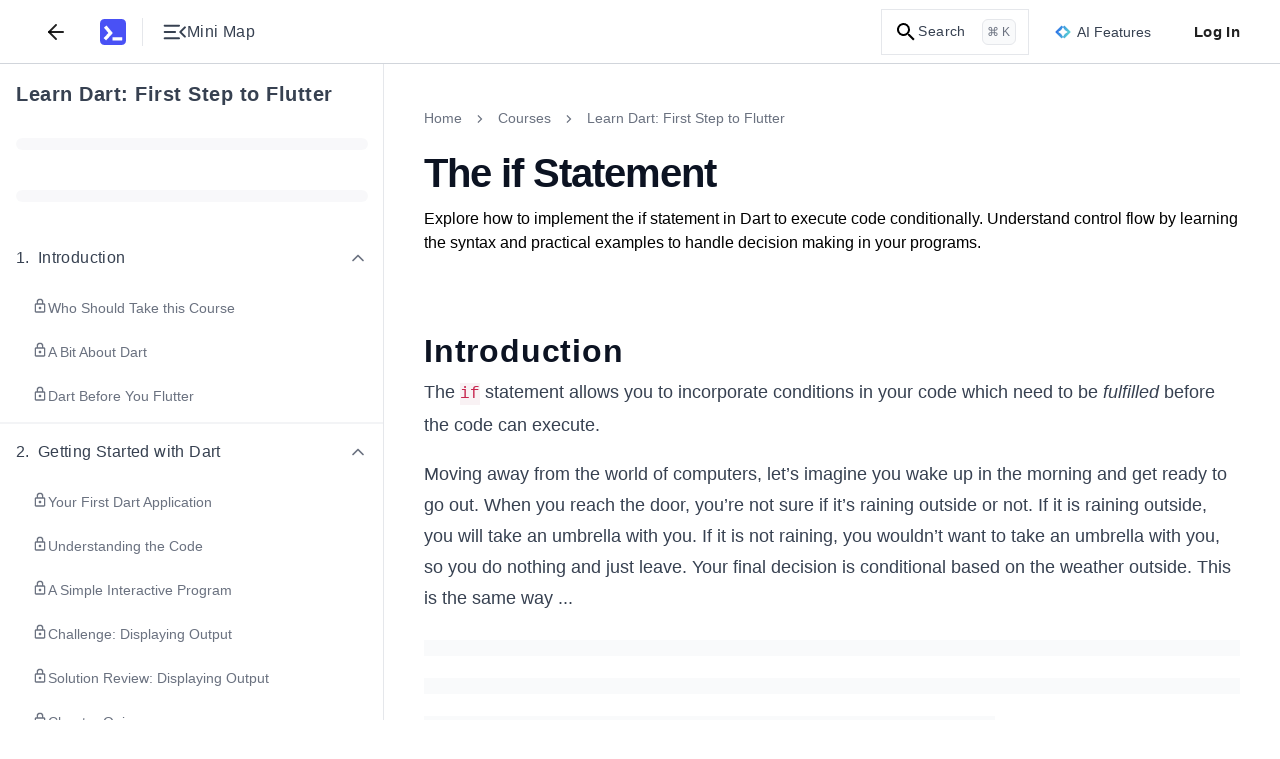

--- FILE ---
content_type: text/css
request_url: https://www.educative.io/static/_next/static/css/1b682004d0001a95.css
body_size: 1642
content:
.modalContainer_modal__iJhPk{z-index:1300;margin:auto;border:none;max-width:none;max-height:none;background-color:transparent;outline:none;color:inherit;padding:0}.modalContainer_modal__iJhPk::backdrop{background-color:rgba(0,0,0,.5)}.modalContainer_modalLessDialog__Nb0d4{position:fixed;inset:0;z-index:1300;margin:auto;border:none;max-width:none;max-height:none;background-color:transparent;outline:none;color:inherit;padding:0}.modalContainer_modalLessDialog__Nb0d4:after{content:"";position:fixed;inset:0;width:100vw;height:100vh;background-color:rgba(0,0,0,.5);z-index:-1}.UpdatedTOSModal_modalContainer__Ksq_3{background-color:#fff;border-radius:.25rem}.UpdatedTOSModal_modalContainer__Ksq_3:is(.dark *){background-color:#292a30}.UpdatedTOSModal_mainSection__mFJ8h{position:relative;display:flex;flex-direction:row;align-items:flex-start;justify-content:center;padding:1rem;gap:1rem}@media(min-width:600px){.UpdatedTOSModal_mainSection__mFJ8h{padding:2rem}}.UpdatedTOSModal_content__Ek6qu{display:flex;flex-direction:column;align-items:flex-start;justify-content:center}.UpdatedTOSModal_icon__7ksKW{fill:#5553ff;background-color:#eef;border-radius:50%;height:2.125rem;width:2.125rem;padding:.25rem}.UpdatedTOSModal_heading__m5WTt{color:#0c1322;font-size:1.5rem;font-weight:700}.UpdatedTOSModal_heading__m5WTt:is(.dark *){color:#ededee}.UpdatedTOSModal_description__wlTNP{margin-top:1rem;color:#0c1322;font-size:1rem;font-weight:400}.UpdatedTOSModal_description__wlTNP:is(.dark *){color:#ededee}.UpdatedTOSModal_link__jZCEB{color:#5553ff;font-size:1rem;font-weight:400;cursor:pointer;text-decoration:underline}.UpdatedTOSModal_link__jZCEB:hover{color:#3d3bb7}.UpdatedTOSModal_link__jZCEB:is(.dark *){color:#aaa9ff}.UpdatedTOSModal_link__jZCEB:is(.dark *):hover{color:#7775ff}.UpdatedTOSModal_footer__8_czO{background-color:#f9fafb;display:flex;flex-direction:row;align-items:center;justify-content:flex-end;gap:1rem;padding:1rem;border-bottom-left-radius:.25rem;border-bottom-right-radius:.25rem}.UpdatedTOSModal_footer__8_czO:is(.dark *){background-color:#303239}.UpdatedTOSModal_cancelBtn__MHhMg{background-color:transparent;color:#0c1322;border:1px solid #9ca3af;border-radius:.25rem;padding:.5rem .75rem;font-size:1rem;font-weight:400;width:5.5rem;cursor:pointer}.UpdatedTOSModal_cancelBtn__MHhMg:is(.dark *){color:#ededee;border:1px solid #b0b1b7}.UpdatedTOSModal_viewBtn__AAHjc{background-color:#5553ff;color:#fff;border-radius:.25rem;padding:.5rem .75rem;font-size:1rem;font-weight:400;width:5.5rem;cursor:pointer}.UpdatedTOSModal_viewBtn__AAHjc:hover{background-color:#3d3bb7}.UpdatedTOSModal_cross__lHJfx{cursor:pointer}@keyframes InterviewPrep_slide__gf83j{0%{width:0}to{width:100%}}.InterviewPrep_dateInput__pkj2u{font-family:inherit;font-size:inherit;position:relative;width:100%!important;box-sizing:border-box}.InterviewPrep_dateInput__pkj2u:is(.dark *){color-scheme:dark}.InterviewPrep_dateInput__pkj2u::-webkit-datetime-edit-text{color:#9ca3af}.InterviewPrep_dateInput__pkj2u::-webkit-datetime-edit-day-field:not([value]),.InterviewPrep_dateInput__pkj2u::-webkit-datetime-edit-month-field:not([value]),.InterviewPrep_dateInput__pkj2u::-webkit-datetime-edit-year-field:not([value]){color:#9ca3af}.InterviewPrep_dateInput__pkj2u::-webkit-calendar-picker-indicator{position:absolute;right:8px;margin-left:0;cursor:pointer;width:15px;height:15px}.InterviewPrep_dateInputEmpty__8tmOL::-webkit-datetime-edit,.InterviewPrep_dateInputEmpty__8tmOL::-webkit-datetime-edit-day-field,.InterviewPrep_dateInputEmpty__8tmOL::-webkit-datetime-edit-month-field,.InterviewPrep_dateInputEmpty__8tmOL::-webkit-datetime-edit-text,.InterviewPrep_dateInputEmpty__8tmOL::-webkit-datetime-edit-year-field{color:transparent!important}.InterviewPrep_animateSlide__HSYRn{animation:InterviewPrep_slide__gf83j 5s linear}.InterviewPrep_preferencesCard__QD0Y6{box-shadow:0 0 4px rgba(0,0,0,.15),8px 8px 0 #cccbff}.InterviewPrep_preferencesCard__QD0Y6:is(.dark *){box-shadow:0 0 4px rgba(0,0,0,.3),8px 8px 0 #0c1322}.InterviewPrep_svgBackground__PqNTJ{fill:#e0e0ff}.InterviewPrep_svgBackground__PqNTJ:is(.dark *){fill:#303239}.InterviewPrep_svgStripeOne__H_s_u{fill:#06b6d4}.InterviewPrep_svgStripeOne__H_s_u:is(.dark *){fill:#154752}.InterviewPrep_svgStripeTwo__Y0b3W{fill:#7775ff}.InterviewPrep_svgStripeTwo__Y0b3W:is(.dark *){fill:#452f71}.InterviewPrep_contentPrimaryEmphasis__wNbBg{color:#3d3bb7}.InterviewPrep_contentPrimaryEmphasis__wNbBg:is(.dark *){color:#cccbff}.InterviewPrep_contentDefaultEmphasis__M6R7M{color:#0c1322}.InterviewPrep_contentDefaultEmphasis__M6R7M:is(.dark *){color:#ededee}.InterviewPrep_bgDefNeutralDefault__HHD5r{background-color:#fff}.InterviewPrep_bgDefNeutralDefault__HHD5r:is(.dark *){background-color:#292a30}.InterviewPrep_borderDefNeutralDefault__u8vI5{border:1px solid #e5e7eb}.InterviewPrep_borderDefNeutralDefault__u8vI5:is(.dark *){border-color:#4e505c}.InterviewPrep_contentDefaultDefault__lLOQa{color:#374151}.InterviewPrep_contentDefaultDefault__lLOQa:is(.dark *){color:#d2d3d6}.InterviewPrep_heading__NcS3G{font-size:33px;line-height:120%;font-weight:600}@media(min-width:600px){.InterviewPrep_heading__NcS3G{font-size:48px}}.InterviewPrep_headingPALTransitionModal__PulWA{font-size:24px;line-height:120%;font-weight:600}@media(min-width:600px){.InterviewPrep_headingPALTransitionModal__PulWA{font-size:32px}}.InterviewPrep_contentDefaultSubdued__laJ3f{color:#6b7280}.InterviewPrep_contentDefaultSubdued__laJ3f:is(.dark *){color:#7f818b}.InterviewPrep_strokeDefNeutralRest___o6ns{stroke:#9ca3af}.InterviewPrep_strokeDefNeutralRest___o6ns:is(.dark *){stroke:#6a6c78}.InterviewPrep_containedPrimary__rr_6x{background-color:#5553ff;color:#fff}.InterviewPrep_containedPrimary__rr_6x:is(.dark *){background-color:#4747b3}.InterviewPrep_containedPrimary__rr_6x:hover,.InterviewPrep_containedPrimary__rr_6x:hover:enabled{background-color:#3d3bb7}.InterviewPrep_containedPrimary__rr_6x:hover:enabled:is(.dark *),.InterviewPrep_containedPrimary__rr_6x:hover:is(.dark *){background-color:#6969c3}.InterviewPrep_containedPrimary__rr_6x:disabled{background-color:#cccbff;color:#fff}.InterviewPrep_containedPrimary__rr_6x:disabled:is(.dark *){background-color:#4d4a5e;color:#1a191f}.InterviewPrep_bgDefPrimarySecondary__o6Db6{background-color:#cccbff}.InterviewPrep_bgDefNeutralPressed___3vAv{background-color:#e5e7eb}.InterviewPrep_bgDefNeutralPressed___3vAv:is(.dark *){background-color:#41434e}.InterviewPrep_bgDefPrimaryDefault__baRoa{background-color:#f8f8ff}.InterviewPrep_bgDefPrimaryDefault__baRoa:is(.dark *){background-color:#373942}.InterviewPrep_bgDefNeutralTertiary__ZoMbv{background-color:#f3f4f6}.InterviewPrep_bgDefNeutralTertiary__ZoMbv:is(.dark *){background-color:#373942}.InterviewPrep_hideOnSmallScreens__sF_Tz{display:none}@media(min-width:1080px){.InterviewPrep_hideOnSmallScreens__sF_Tz{display:flex}}.InterviewPrep_marqueeContainer__dLkeQ{position:relative;width:100%;overflow:hidden;-webkit-mask-image:linear-gradient(90deg,transparent,#000 10%,#000 90%,transparent);mask-image:linear-gradient(90deg,transparent,#000 10%,#000 90%,transparent)}.InterviewPrep_marqueeTrack__Qd_nO{display:flex;width:-moz-fit-content;width:fit-content;animation:InterviewPrep_marquee__oHt8s 15s linear infinite}.InterviewPrep_marqueeTrack__Qd_nO:hover{animation-play-state:paused}@keyframes InterviewPrep_marquee__oHt8s{0%{transform:translateX(0)}to{transform:translateX(-50%)}}.InterviewPrep_desktopInterviewShowcase__cyhbk{display:none}@media(min-width:1080px){.InterviewPrep_desktopInterviewShowcase__cyhbk{display:block}}.InterviewPrep_transitionVideoContainer__6lqy7{height:220px}@media(min-width:600px){.InterviewPrep_transitionVideoContainer__6lqy7{height:318px}}@media(min-width:1080px){.InterviewPrep_transitionVideoContainer__6lqy7{height:445px}}@media(min-width:600px){.InterviewPrep_transitionVideo__UoRgm{width:500px}}@media(min-width:1080px){.InterviewPrep_transitionVideo__UoRgm{width:700px}}.TestimonialModal_tooltipWrapper__tPOO2{display:inline-block;position:relative;width:-moz-fit-content;width:fit-content}.TestimonialModal_tooltipWrapper__tPOO2 .TestimonialModal_icon__Hl90t{cursor:pointer}.TestimonialModal_tooltipWrapper__tPOO2 .TestimonialModal_description__r8wBy{display:none;text-align:center;border-radius:5px;position:absolute;width:120px;padding:4px;background-color:#0c1322;border-color:#0c1322;color:#fff}.TestimonialModal_tooltipWrapper__tPOO2 .TestimonialModal_description__r8wBy:is(.dark *){background-color:#e3e3e5;border-color:#e3e3e5}.TestimonialModal_tooltipWrapper__tPOO2 .TestimonialModal_description__r8wBy:before{position:absolute;content:"";height:0;width:0;right:20px;border-left:8px solid transparent;border-right:8px solid transparent;border-bottom:8px solid #0c1322;transform:rotate(-90deg)}.TestimonialModal_tooltipWrapper__tPOO2:hover .TestimonialModal_description__r8wBy{display:block}.TestimonialModal_top__2B4XT .TestimonialModal_description__r8wBy{bottom:140%;margin-left:-500%}.TestimonialModal_top__2B4XT .TestimonialModal_description__r8wBy:before{transform:rotate(180deg);bottom:-8px}.components_optimizationModal__kUb0j{width:100%}@media(min-width:600px){.components_optimizationModal__kUb0j{width:425px}}.close-icon_close-icon__pGs6U{position:absolute;left:15px;top:15px;cursor:pointer;z-index:2}.close-icon_close-icon__pGs6U svg{height:25px;width:25px;transition:.2s}

--- FILE ---
content_type: text/css
request_url: https://www.educative.io/static/_next/static/css/822ba8296eb08563.css
body_size: 17835
content:
.API_circle__6_rAJ{--animation-duration:1150ms;animation:API_moveUpAndDown__IKo9s var(--animation-duration) ease-in-out infinite}.API_circle__6_rAJ:first-child{animation-delay:calc(var(--animation-duration) / 6 * -1)}.API_circle__6_rAJ:nth-child(2){animation-delay:calc(var(--animation-duration) / 6 * -2)}.API_circle__6_rAJ:nth-child(3){animation-delay:calc(var(--animation-duration) / 6 * -3)}@keyframes API_moveUpAndDown__IKo9s{0%,to{transform:translateY(75%)}50%{transform:translateY(-75%)}}.DiscoverMoreSection_container__UT_HB{max-width:71.25rem;width:100%;margin-top:2rem}@media(min-width:1080px){.DiscoverMoreSection_container__UT_HB{padding-left:0;padding-right:0}}.DiscoverMoreSection_headingSection__SkixF{display:flex;flex-direction:row}.DiscoverMoreSection_heading__bxXYU{color:#374151;display:flex;justify-content:center;align-items:center;margin-left:1rem;font-size:1.25rem;font-weight:700;line-height:1.75rem}.DiscoverMoreSection_heading__bxXYU:is(.dark *){color:#d2d3d6}@media(min-width:600px){.DiscoverMoreSection_heading__bxXYU{font-size:1.5rem;line-height:2rem}}.DiscoverMoreSection_icon__GcZcf{color:#5553ff;height:1.5rem;width:1.5rem;fill:currentColor}.DiscoverMoreSection_icon__GcZcf:is(.dark *){color:#aaa9ff}.DiscoverMoreSection_iconBackground__DtfEC{background-color:#eef;border-radius:9999rem;display:flex;justify-content:center;align-items:center;height:3rem;width:3rem}.DiscoverMoreSection_iconBackground__DtfEC:is(.dark *){background-color:#373942}.DiscoverMoreSection_featureCardsContainer__6YqCm{display:flex;flex-direction:column;gap:1rem;margin-top:1rem}@media(min-width:600px){.DiscoverMoreSection_featureCardsContainer__6YqCm{flex-direction:row}}.DiscoverMoreSection_featureCard__Fn4uS{border:.0625rem solid #e5e7eb;border-radius:.25rem;display:flex;flex-direction:column;padding:1.5rem 1rem;gap:.5rem;width:100%;cursor:pointer;background-color:#fff}.DiscoverMoreSection_featureCard__Fn4uS:is(.dark *){background-color:#292a30}@media(min-width:600px){.DiscoverMoreSection_featureCard__Fn4uS{width:33.33%}}@media(min-width:1080px){.DiscoverMoreSection_featureCard__Fn4uS{padding-left:1.5rem;padding-right:1.5rem}}.DiscoverMoreSection_featureCard__Fn4uS:hover{box-shadow:0 4px 6px -1px rgba(0,0,0,.1),0 2px 4px -1px rgba(0,0,0,.06)}.DiscoverMoreSection_featureCard__Fn4uS:is(.dark *){border-color:#5b5e6a}.DiscoverMoreSection_featureCard__Fn4uS:is(.dark *):hover{box-shadow:0 4px 6px -1px hsla(0,0%,100%,.1),0 2px 4px -1px hsla(0,0%,100%,.06)}.DiscoverMoreSection_featureIcon__IvVD1{margin-right:.5rem;display:none;width:1.25rem;height:1.25rem}@media(min-width:1080px){.DiscoverMoreSection_featureIcon__IvVD1{display:flex}}.DiscoverMoreSection_featureTitle__BhJBR{display:flex;direction:row;justify-content:center;align-items:center;font-size:1rem;font-weight:500;line-height:1.5rem;border-radius:100px;height:2rem;max-width:-moz-max-content;max-width:max-content;padding:.25rem .75rem}.DiscoverMoreSection_featureTitleMockInterview___krbJ{background-color:#fff2e0;color:#9a3412;fill:currentColor}.DiscoverMoreSection_featureTitleMockInterview___krbJ:is(.dark *){background-color:#5d2e0e;color:#f3cbaf}.DiscoverMoreSection_featureTitleCloudLab__82wpe{background-color:#fdf4ff;color:#86198f;fill:currentColor}.DiscoverMoreSection_featureTitleCloudLab__82wpe:is(.dark *){background-color:#47124f;color:#edc9f3}.DiscoverMoreSection_featureTitleProject__QAMXe{background-color:#eff6ff;color:#172963;stroke:currentColor}.DiscoverMoreSection_featureTitleProject__QAMXe:is(.dark *){background-color:#1b3960;color:#bfdbfe}.DiscoverMoreSection_featureDescription__udbba{color:#374151;font-size:1rem;line-height:1.5rem;font-weight:400}.DiscoverMoreSection_featureDescription__udbba:is(.dark *){color:#d2d3d6}.PopularCourses_titleText__TbdME{color:#374151;font-size:1.25rem;line-height:1.75rem;font-weight:700;margin:0}.PopularCourses_titleText__TbdME:is(.dark *){color:#d2d3d6}@media(min-width:600px){.PopularCourses_titleText__TbdME{font-size:1.5rem;line-height:2rem}}.PopularCourses_popularCoursesTitleContainer__BdaZE{display:flex;margin-bottom:0;-moz-column-gap:.5rem;column-gap:.5rem;align-items:center}.PopularCourses_popularCoursesSectionWrapper__fNe_I{display:flex;flex-direction:column;width:100%;margin-top:2rem}.PopularCourses_popularCoursesSection__AQqtX{display:flex;padding-top:0;padding-bottom:0;justify-content:center}.PopularCourses_carouselContainer__fEy0H{display:block;width:100%}.PopularCourses_svg__6rvvn{fill:#5553ff}.PopularCourses_svg__6rvvn:is(.dark *){fill:#aaa9ff}.PopularCourses_svgContainer__iBCzV{width:2.5rem;height:2.5rem;background-color:#eef;display:flex;justify-content:center;align-items:center;border-radius:50%}.PopularCourses_svgContainer__iBCzV:is(.dark *){background-color:#373942}.PopularCourses_headerContainer__DRVCS{display:flex;flex-direction:column}@media(min-width:600px){.PopularCourses_headerContainer__DRVCS{flex-direction:row;justify-content:space-between}}.PopularCourses_headerPlaceholder__n2oFc{height:1.75rem;margin:0;min-width:13.25rem;background-color:#e5e7eb;border-radius:1.5rem}.PopularCourses_headerPlaceholder__n2oFc:is(.dark *){background-color:#4d4a5e}@media(min-width:600px){.PopularCourses_headerPlaceholder__n2oFc{height:2rem}}input.TextInput_userInput__sbIA4:-webkit-autofill,input.TextInput_userInput__sbIA4:-webkit-autofill:focus textarea.TextInput_userInput__sbIA4:-webkit-autofill,input.TextInput_userInput__sbIA4:-webkit-autofill:hover,textarea.TextInput_userInput__sbIA4:-webkit-autofill:hover textarea.TextInput_userInput__sbIA4:-webkit-autofill:focus{-webkit-text-fill-color:#000;-webkit-transition:background-color 5000s ease-in-out 0s!important;transition:background-color 5000s ease-in-out 0s!important;--tw-shadow:0 1px 2px 0 rgba(0,0,0,.05);--tw-shadow-colored:0 1px 2px 0 var(--tw-shadow-color);box-shadow:var(--tw-ring-offset-shadow,0 0 #0000),var(--tw-ring-shadow,0 0 #0000),var(--tw-shadow)}.dark input.TextInput_userInput__sbIA4:-webkit-autofill,.dark input.TextInput_userInput__sbIA4:-webkit-autofill:focus textarea.TextInput_userInput__sbIA4:-webkit-autofill,.dark input.TextInput_userInput__sbIA4:-webkit-autofill:hover,.dark textarea.TextInput_userInput__sbIA4:-webkit-autofill:hover textarea.TextInput_userInput__sbIA4:-webkit-autofill:focus,input.TextInput_contrastText__5Ovwm:-webkit-autofill,input.TextInput_hideArrows__wwHmg::-webkit-inner-spin-button,input.TextInput_hideArrows__wwHmg::-webkit-outer-spin-button{-webkit-appearance:none;-moz-appearance:textfield;margin:0}input.TextInput_contrastText__5Ovwm:-webkit-autofill:focus textarea.TextInput_contrastText__5Ovwm:-webkit-autofill,input.TextInput_contrastText__5Ovwm:-webkit-autofill:hover,textarea.TextInput_contrastText__5Ovwm:-webkit-autofill:hover textarea.TextInput_contrastText__5Ovwm:-webkit-autofill:focus{-webkit-text-fill-color:#c1c2c6;-webkit-transition:background-color 5000s ease-in-out 0s!important;transition:background-color 5000s ease-in-out 0s!important;--tw-shadow:0 1px 2px 0 rgba(0,0,0,.05);--tw-shadow-colored:0 1px 2px 0 var(--tw-shadow-color);box-shadow:var(--tw-ring-offset-shadow,0 0 #0000),var(--tw-ring-shadow,0 0 #0000),var(--tw-shadow)}.SearchResult_difficultIconClasses__PJFaV{width:1.25rem;height:1.25rem}.SearchResult_difficultIconClasses__PJFaV:is(.dark *){display:none}.SearchResult_difficultIconClassesDark__jMFPL{display:none}@media(min-width:600px){.SearchResult_difficultIconClassesDark__jMFPL:is(.dark *){display:block;height:1.25rem;width:1.25rem}}.SearchResult_searchResult__Iah7H{display:flex;cursor:pointer;flex-direction:row;border-radius:.5rem;background-color:#f9fafb;padding:.5rem .625rem}.SearchResult_searchResult__Iah7H:hover{background-color:#f8f8ff}.SearchResult_searchResult__Iah7H:is(.dark *){background-color:#303239}.SearchResult_searchResult__Iah7H:is(.dark *):hover{background-color:#4e505c}.SearchResult_searchResultActive__tm5w7{border-radius:.5rem;background-color:#f3f4f6;--tw-ring-opacity:1;--tw-ring-color:rgb(229 231 235/var(--tw-ring-opacity));--tw-ring-offset-shadow:var(--tw-ring-inset) 0 0 0 var(--tw-ring-offset-width) var(--tw-ring-offset-color);--tw-ring-shadow:var(--tw-ring-inset) 0 0 0 calc(1px + var(--tw-ring-offset-width)) var(--tw-ring-color);box-shadow:var(--tw-ring-offset-shadow),var(--tw-ring-shadow),var(--tw-shadow,0 0 transparent)}.SearchResult_searchResultActive__tm5w7:is(.dark *){background-color:#4e505c;--tw-ring-offset-shadow:var(--tw-ring-inset) 0 0 0 var(--tw-ring-offset-width) var(--tw-ring-offset-color);--tw-ring-shadow:var(--tw-ring-inset) 0 0 0 calc(0px + var(--tw-ring-offset-width)) var(--tw-ring-color);box-shadow:var(--tw-ring-offset-shadow),var(--tw-ring-shadow),var(--tw-shadow,0 0 transparent)}.SearchResult_searchResultCover__MG9Wr{margin-bottom:auto;margin-top:auto;height:2rem;width:4rem;flex-shrink:0;border-radius:.25rem;background-size:cover;background-position:50%;background-repeat:no-repeat}@media(min-width:600px){.SearchResult_searchResultCover__MG9Wr{height:3rem;width:6rem}}@media(min-width:1080px){.SearchResult_searchResultCover__MG9Wr{height:2.5rem;width:5rem}}.SearchResult_searchResultTracks__Dq38g{background-color:#0c1322}.SearchResult_searchResultContent__R5hDW{margin-left:1rem;display:flex;flex-direction:column;align-content:center;align-items:flex-start;justify-content:center;overflow:hidden;text-overflow:ellipsis;white-space:nowrap;width:100%}.SearchResult_searchResultTitle___npfC{font-size:var(--body-small-font-size,14px);line-height:var(--body-small-line-height,22px);margin:0 0 .25rem;overflow:hidden;text-overflow:ellipsis;white-space:nowrap;color:#292a30;width:100%}.SearchResult_searchResultTitle___npfC:is(.dark *){color:#d2d3d6}.SearchResult_searchResultMeta__AE1as{display:flex;align-items:center}.SearchResult_searchResultType__v5Cke{font-size:var(--caption-text-font-size,.75rem);line-height:var(--caption-text-line-height,1.25rem);margin:0;color:#6b7280}.SearchResult_searchResultType__v5Cke:is(.dark *){color:#b0b1b7}.SearchResult_searchResultDivider__Us7XK{margin-left:.5rem;height:1rem;width:1px;background-color:#d1d5db}.SearchResult_searchResultDivider__Us7XK:is(.dark *){background-color:#b0b1b7}.SearchResult_searchResultDifficultyIcon__dbcmy{margin-left:.25rem;display:flex;align-items:center;-moz-column-gap:.125rem;column-gap:.125rem}.SearchResult_searchResultReadTimeIcon__2_gFo{height:1rem;width:1rem;fill:currentColor;color:#9ca3af}.SearchResult_searchResultReadTimeIcon__2_gFo:is(.dark *){color:#b0b1b7}.SearchResult_searchResultBackgroundColor__jPkxi{background-color:#fff}@media(min-width:1080px){.SearchResult_searchResultBackgroundColor__jPkxi{background-color:#f9fafb}}.SearchResult_searchResultContainer__jLT3e{font-size:1rem;line-height:1.5rem;position:relative;display:block;width:100%;line-height:1.25}.SearchResult_searchResultContainer__jLT3e:is(.dark *){background-color:#292a30}.SearchResult_searchResultList__L96H_{margin:.875rem 0;display:flex;flex-direction:column;list-style-type:none;row-gap:.5rem;padding:0}.SearchResult_mockInterviewIcon__lPOwp{height:1.5rem;width:1.5rem;fill:currentColor;color:#7775ff}.SearchResult_mockInterviewIcon__lPOwp:is(.dark *){color:#aaa9ff}.SearchResult_mockInterviewIconDiv__dtZr_{margin-bottom:auto;margin-top:auto;display:flex;height:2rem;width:4rem;align-items:center;justify-content:center;border-radius:.25rem;border:1px solid #cccbff;background-color:#eef}.SearchResult_mockInterviewIconDiv__dtZr_:is(.dark *){border:1px solid #6a6c78;background-color:#303239}@media(min-width:1080px){.SearchResult_mockInterviewIconDiv__dtZr_{height:2.5rem;width:5rem}}@media(min-width:600px){.SearchResult_mockInterviewIconDiv__dtZr_{height:3rem;width:6rem}}.SearchResult_mockInterviewCategoryResultIcon__Eowo1{height:1.5rem;width:1.5rem;fill:currentColor;color:#9ca3af}.SearchResult_mockInterviewCategoryResultIcon__Eowo1:is(.dark *){color:#b0b1b7}.SearchResult_sllIcon__azccp{height:1.5rem;width:1.5rem;fill:currentColor;color:#7775ff}.SearchResult_sllIcon__azccp:is(.dark *){color:#aaa9ff}.SearchResult_sllIconDiv___Q0BP{margin-bottom:auto;margin-top:auto;display:flex;align-items:center;justify-content:center;-moz-column-gap:.25rem;column-gap:.25rem;height:2rem;width:4rem;border-radius:.25rem;flex-shrink:0}@media(min-width:600px){.SearchResult_sllIconDiv___Q0BP{height:3rem;width:6rem}}@media(min-width:1080px){.SearchResult_sllIconDiv___Q0BP{height:2.5rem;width:5rem}}.SearchResult_sllText__1fDDm{font-size:var(--caption-text-font-size,.75rem);line-height:var(--caption-text-line-height,1.25rem);color:#292a30}.SearchResult_sllText__1fDDm:is(.dark *){color:#d2d3d6}.SearchResult_flexRow__KrB7T{display:flex;flex-direction:row;width:100%}@keyframes VirtualTour_fadeIn__O_Tcv{0%{opacity:0}to{opacity:1}}.VirtualTour_fadeIn__O_Tcv{animation:VirtualTour_fadeIn__O_Tcv .5s ease-in}@keyframes VirtualTour_slideDown__hLFwQ{0%{opacity:1;transform:translateY(-30px)}30%{opacity:1;transform:translateY(-20px)}60%{opacity:1;transform:translateY(-10px)}to{opacity:1;transform:translateY(0)}}.VirtualTour_slideDown__hLFwQ{animation:VirtualTour_slideDown__hLFwQ .6s ease-in}@keyframes VirtualTour_codeFlow__HlSJc{0%{transform:translateY(-30px);opacity:0}15%{opacity:1}85%{opacity:1}to{transform:translateY(200px);opacity:0}}.VirtualTour_codeGenerationContainer__6NjB6{position:relative;height:180px;width:220px;overflow:hidden}.VirtualTour_codeGenerationContainer__6NjB6:before{content:"";position:absolute;top:0;left:0;right:0;height:20px;background:linear-gradient(180deg,#ededf8,rgba(237,237,248,0));z-index:10;pointer-events:none}.VirtualTour_codeGenerationContainer__6NjB6:is(.dark *):before{content:"";position:absolute;top:0;left:0;right:0;height:20px;background:linear-gradient(180deg,#23222b,rgba(35,34,43,0));z-index:10;pointer-events:none}.VirtualTour_codeGenerationContainer__6NjB6:after{content:"";position:absolute;bottom:0;left:0;right:0;height:20px;background:linear-gradient(0deg,#ededf8,rgba(237,237,248,0));z-index:10;pointer-events:none}.VirtualTour_codeGenerationContainer__6NjB6:is(.dark *):after{content:"";position:absolute;bottom:0;left:0;right:0;height:20px;background:linear-gradient(0deg,#23222b,rgba(35,34,43,0));z-index:10;pointer-events:none}.VirtualTour_codeLine__wqyVv{position:absolute;left:16px;height:7px;background:#e2e2fb;border-radius:10px;animation:VirtualTour_codeFlow__HlSJc 4s linear infinite}.VirtualTour_codeLine__wqyVv:is(.dark *){background:#373641}.VirtualTour_codeLine__wqyVv:first-child{animation-delay:0s;width:140px}.VirtualTour_codeLine__wqyVv:nth-child(2){animation-delay:.2s;width:180px}.VirtualTour_codeLine__wqyVv:nth-child(3){animation-delay:.4s;width:120px}.VirtualTour_codeLine__wqyVv:nth-child(4){animation-delay:.6s;width:160px}.VirtualTour_codeLine__wqyVv:nth-child(5){animation-delay:.8s;width:100px}.VirtualTour_codeLine__wqyVv:nth-child(6){animation-delay:1s;width:170px}.VirtualTour_codeLine__wqyVv:nth-child(7){animation-delay:1.2s;width:130px}.VirtualTour_codeLine__wqyVv:nth-child(8){animation-delay:1.4s;width:150px}.VirtualTour_codeLine__wqyVv:nth-child(9){animation-delay:1.6s;width:110px}.VirtualTour_codeLine__wqyVv:nth-child(10){animation-delay:1.8s;width:165px}.VirtualTour_codeLine__wqyVv:nth-child(11){animation-delay:2s;width:125px}.VirtualTour_codeLine__wqyVv:nth-child(12){animation-delay:2.2s;width:175px}.VirtualTour_codeLine__wqyVv:nth-child(13){animation-delay:2.4s;width:105px}.VirtualTour_codeLine__wqyVv:nth-child(14){animation-delay:2.6s;width:155px}.VirtualTour_codeLine__wqyVv:nth-child(15){animation-delay:2.8s;width:135px}.VirtualTour_codeLine__wqyVv:nth-child(16){animation-delay:3s;width:185px}.VirtualTour_codeLine__wqyVv:nth-child(17){animation-delay:3.2s;width:115px}.VirtualTour_codeLine__wqyVv:nth-child(18){animation-delay:3.4s;width:145px}.VirtualTour_codeLine__wqyVv:nth-child(19){animation-delay:3.6s;width:165px}.VirtualTour_codeLine__wqyVv:nth-child(20){animation-delay:3.8s;width:140px}.VirtualTour_bugGameContainer__T6xae{position:relative;width:100%;height:100%;background-image:linear-gradient(90deg,#2a2a2a 1px,transparent 0),linear-gradient(#2a2a2a 1px,transparent 0);background-size:40px 40px;background-color:#0c1322;border-radius:8px}.VirtualTour_bug__p_YC4{position:absolute;cursor:pointer;animation:VirtualTour_float__KP47r 3s ease-in-out forwards;-webkit-user-select:none;-moz-user-select:none;user-select:none;font-family:Apple Color Emoji,Segoe UI Emoji,Noto Color Emoji,Twemoji Mozilla,emoji,sans-serif}@keyframes VirtualTour_float__KP47r{0%{opacity:0;transform:translateY(20px)}10%{opacity:1}90%{opacity:1}to{opacity:0;transform:translateY(-20px)}}.VirtualTour_buttonGlowAnimation__dmP7k{position:absolute;top:0;left:0;height:auto;pointer-events:none;animation:VirtualTour_moveBackground__WjKR7 3s ease-in-out infinite}.VirtualTour_buttonGlowAnimation__dmP7k:is(.dark *){opacity:1}@keyframes VirtualTour_moveBackground__WjKR7{0%{left:-150%;opacity:0}8%{opacity:1;left:-100%}35%{left:100%;opacity:1}36%,to{opacity:0}}.VirtualTour_projectLoader__T0xHl{position:relative;width:120px;height:90px;margin:0 auto}.VirtualTour_projectLoader__T0xHl:before{content:"";position:absolute;bottom:30px;left:50px;height:30px;width:30px;border-radius:50%;background:#5553ff;animation:VirtualTour_loading-bounce__FIMcf .5s ease-in-out infinite alternate}.VirtualTour_projectLoader__T0xHl:after{content:"";position:absolute;right:0;top:0;height:7px;width:45px;border-radius:4px;box-shadow:0 5px 0 #aaa9ff,-35px 50px 0 #aaa9ff,-70px 95px 0 #aaa9ff;animation:VirtualTour_loading-step__WV5vG 1s ease-in-out infinite}@keyframes VirtualTour_loading-bounce__FIMcf{0%{transform:scaleY(.7)}40%{transform:scale(.8,1.2)}60%{transform:scale(1)}to{bottom:140px}}@keyframes VirtualTour_loading-step__WV5vG{0%{box-shadow:0 10px 0 transparent,0 10px 0 #aaa9ff,-35px 50px 0 #aaa9ff,-70px 90px 0 #aaa9ff}to{box-shadow:0 10px 0 #aaa9ff,-35px 50px 0 #aaa9ff,-70px 90px 0 #aaa9ff,-70px 90px 0 transparent}}.FAQS_container__qd0Rx{display:flex;width:100%;padding:7.5rem 1rem;justify-content:center;background-color:#f9fafb}.FAQS_container__qd0Rx:is(.dark *){background-color:#303239}.FAQS_wrapper__tZ0ps{margin-left:auto;margin-right:auto;margin-bottom:1rem;width:100%;border-radius:.375rem;border:1px solid #e5e7eb}.FAQS_wrapper__tZ0ps:is(.dark *){border-color:#4e505c}.FAQS_wrapper__tZ0ps{background-color:#fff}.FAQS_wrapper__tZ0ps:is(.dark *){background-color:#292a30}.FAQS_heading__Cwtj3{letter-spacing:.025rem;margin-top:20px;padding:3rem 3rem 2.5rem;color:#0c1322}@media(min-width:1080px){.FAQS_heading__Cwtj3{padding-left:2.5rem;padding-right:2.5rem}}.FAQS_heading__Cwtj3:is(.dark *){color:#e3e3e5}.FAQS_headingDivider__AFd22{padding-left:3rem;padding-right:3rem;padding-bottom:1rem}@media(min-width:1080px){.FAQS_headingDivider__AFd22{padding-left:2.5rem;padding-right:2.5rem}}@media(min-width:600px){.FAQS_headingDivider__AFd22{padding-bottom:0}}.FAQS_dividerColor__Hl0_I:is(.dark *){border-color:#41434e}.FAQS_faqContainer__aAGop{margin-top:-1.5rem;padding-left:2.5rem;padding-right:2.5rem}@media(min-width:600px){.FAQS_faqContainer__aAGop{margin-top:-1rem}}@media(min-width:1080px){.FAQS_faqContainer__aAGop{padding:0;margin-top:-1.75rem}}.FAQS_question__8w9rq{color:#374151}.FAQS_question__8w9rq:is(.dark *){color:#e3e3e5}.FAQS_answer__BrWwy{color:#4b5563}.FAQS_answer__BrWwy:is(.dark *){color:#e3e3e5}.ExploreComponent_clientSection__VrpQP{cursor:pointer;border-radius:.375rem}.ExploreComponent_clientSection__VrpQP:hover .ExploreComponent_iconPlacement__A_eeb:is(.dark *){background-color:#cccbff}.ExploreComponent_clientSection__VrpQP:hover .ExploreComponent_iconStyle__CbWNe:is(.dark *){color:#4e505c}.ExploreComponent_clientSection__VrpQP:hover .ExploreComponent_label__Um7Z4{color:#5553ff}.ExploreComponent_clientSection__VrpQP:hover .ExploreComponent_label__Um7Z4:is(.dark *){color:#cccbff}.ExploreComponent_viewCoursesBtn__ap7je{display:none;margin-top:1rem;width:-moz-fit-content;width:fit-content;cursor:pointer;border-radius:.25rem;background-color:#fff;padding:.5rem .75rem;font-weight:600;color:#5553ff;transition-property:color,background-color,border-color,fill,stroke,opacity,box-shadow,transform,filter,backdrop-filter,-webkit-text-decoration-color;transition-property:color,background-color,border-color,text-decoration-color,fill,stroke,opacity,box-shadow,transform,filter,backdrop-filter;transition-property:color,background-color,border-color,text-decoration-color,fill,stroke,opacity,box-shadow,transform,filter,backdrop-filter,-webkit-text-decoration-color;transition-timing-function:cubic-bezier(.4,0,.2,1);transition-duration:.15s}@media(min-width:1080px){.ExploreComponent_viewCoursesBtn__ap7je{display:block}}.ExploreComponent_viewCoursesBtn__ap7je:is(.dark *){background-color:#5553ff;color:#fff}.ExploreComponent_viewCoursesBtn__ap7je:hover{background-color:#e5e7eb;color:#3d3bb7}.ExploreComponent_viewCoursesBtn__ap7je:hover:is(.dark *){background-color:#3d3bb7;color:#e3e3e5}.ExploreComponent_sectionItem__sCI0j{display:flex;width:100%;align-items:flex-start;gap:.75rem}.ExploreComponent_sectionItem__sCI0j:is(.dark *){color:#d2d3d6}.ExploreComponent_iconPlacement__A_eeb{display:flex;width:-moz-fit-content;width:fit-content;align-items:center;justify-content:center;border-radius:.25rem;height:2.5rem;background-color:#eef}.ExploreComponent_iconPlacement__A_eeb:is(.dark *){background-color:#4e505c}.ExploreComponent_iconStyle__CbWNe{margin-left:.5rem;margin-right:.5rem;display:flex;height:1.5rem;width:1.5rem;align-items:center;justify-content:center;fill:currentColor;color:#5553ff}.ExploreComponent_iconStyle__CbWNe:is(.dark *){color:#cccbff}.ExploreComponent_subTextLabel__OkEC5{display:flex;flex-direction:column;text-align:left}.ExploreComponent_labelText__ObHYX{margin:0;display:flex;height:-moz-max-content;height:max-content;align-items:center}.ExploreComponent_bodySmall__2M3vu{font-size:.75rem;line-height:1rem}.ExploreComponent_bodyNormal__xGMRc{font-size:.875rem;line-height:1.25rem}.ExploreComponent_bodyMedium__ZfTvm{font-size:1rem;line-height:1.5rem}.ExploreComponent_label__Um7Z4{font-weight:400;letter-spacing:.031rem;color:#0c1322}.ExploreComponent_label__Um7Z4:is(.dark *){color:#d2d3d6}.ExploreComponent_subText__zIJp0{font-size:.75rem;line-height:1.25rem;letter-spacing:.031rem;font-weight:400;color:#6b7280}.ExploreComponent_subText__zIJp0:is(.dark *){color:#a0a1a8}.ExploreComponent_newPill__LvJPd{margin-left:.5rem;border-radius:.125rem;background-color:#86198f;font-size:.75rem;height:18px;width:33px;font-weight:400;color:#fff;text-align:center;display:flex;justify-content:center;align-items:center}@media(min-width:1080px){.ExploreComponent_exploreCatalog__XNkqu{padding:2rem 1.5rem}}.ExploreComponent_exploreItems__kRYdY{width:25%;white-space:normal;padding:.5rem}.ExploreComponent_learningTools__LSX1M{padding-left:.5rem;padding-right:.5rem;flex-direction:column;white-space:normal}@media(min-width:600px){.ExploreComponent_learningTools__LSX1M{flex-direction:row}}@media(min-width:1080px){.ExploreComponent_learningTools__LSX1M{padding-right:0;padding-top:2rem;padding-bottom:2rem}}.ExploreComponent_learningItems__ZW_4O{min-width:12.813rem;padding:.5rem .5rem .5rem 0}@media(min-width:600px){.ExploreComponent_learningItems__ZW_4O{width:50%}}@media(min-width:1080px){.ExploreComponent_learningItems__ZW_4O{padding:.5rem;min-width:40%;width:-moz-fit-content;width:fit-content}}.ExploreComponent_learningItems__ZW_4O:hover{background-color:#f9fafb}.ExploreComponent_learningItems__ZW_4O:hover:is(.dark *){background-color:#41434e}.ExploreComponent_h6__pNCeX{height:1.5rem}.ExploreComponent_w6__TzPYN{width:1.5rem}.ExploreComponent_hFull__YWF4J{height:100%}.ExploreComponent_wFull__Rgzqm{width:100%}.ExploreComponent_strokeCurrent__MekLQ{stroke:currentColor}.ExploreComponent_mockInterviewIconStyle__GD3el{display:flex;align-items:center;justify-content:center;-o-object-fit:contain;object-fit:contain;-o-object-position:center;object-position:center;transform:translate(.1625rem,-.0625rem)}.ExploreComponent_exploreSections__dRO_f{width:52.9375rem;display:flex;flex-direction:column}.ExploreComponent_exploreSection__3nl4_{display:flex;width:100%;cursor:default;flex-direction:column}@media(min-width:1080px){.ExploreComponent_exploreSection__3nl4_{flex-direction:row}}.ExploreComponent_sectionBtn__6a_AK{display:flex;flex-direction:column;row-gap:.5rem;padding:1rem 1.5rem 1rem .5rem;text-align:left}@media(min-width:1080px){.ExploreComponent_sectionBtn__6a_AK{width:30%;background-color:#1f1e63;padding:2rem}.ExploreComponent_sectionBtn__6a_AK:is(.dark *){background-color:#303239}}.ExploreComponent_sectionTitle__l1pdC{font-size:.875rem;line-height:140%;font-weight:700;color:#374151}.ExploreComponent_sectionTitle__l1pdC:is(.dark *){color:#c0bdcb}@media(min-width:1080px){.ExploreComponent_sectionTitle__l1pdC{font-size:1rem;color:#fff}}.ExploreComponent_sectionTitle__l1pdC:is(.dark *){color:#e3e3e5}.ExploreComponent_sectionSubTitle__gIG6V{display:none;font-size:.75rem;line-height:1.25rem;white-space:normal;font-weight:500;color:#6b7280}.ExploreComponent_sectionSubTitle__gIG6V:is(.dark *){color:#c1c2c6}@media(min-width:1080px){.ExploreComponent_sectionSubTitle__gIG6V{display:block;color:#fff}}.ExploreComponent_sectionItems__4CBpf{display:flex;flex-wrap:wrap;text-align:start}@media(min-width:1080px){.ExploreComponent_sectionItems__4CBpf{width:66.666667%;row-gap:1rem}}.testimonialData_w11__HSqhl{width:2.75rem}.testimonialData_w20___59AB{width:5rem}.testimonialData_h2__fQJWA{height:1.5rem}.testimonialData_h1__UTivu{height:1rem}.LearnToCodeBanner_container__JIFH2{display:flex;align-items:center;width:100%;min-height:4.75rem;cursor:pointer;bottom:0;justify-content:space-between;-moz-column-gap:1rem;column-gap:1rem;background-color:#86198f;color:#fff;position:relative;padding:.62rem 2rem}@media(min-width:1080px){.LearnToCodeBanner_container__JIFH2{min-height:auto}}.LearnToCodeBanner_flexContainer__d_RxX{display:flex;width:100%;flex-direction:row;align-items:center;justify-content:center;gap:1rem}.LearnToCodeBanner_ctaBlock__s2z_R{display:none;height:2.25rem;width:9rem;align-items:center;justify-content:center;background-color:hsla(0,0%,100%,.2);border-radius:.15rem;font-size:.75rem;font-weight:700;line-height:2.25rem;color:#fff}@media(min-width:1080px){.LearnToCodeBanner_ctaBlock__s2z_R{display:flex!important}}.LearnToCodeBanner_ctaBlock__s2z_R:hover{background-color:hsla(0,0%,100%,.3)}.LearnToCodeBanner_bannerText__ubyfR{margin:0;font-size:.875rem;line-height:1.25rem;font-weight:600;color:#fff}@media(min-width:600px){.LearnToCodeBanner_bannerText__ubyfR{font-size:1rem;line-height:1.5rem}}.LearnToCodeBanner_flexContainer2__HDSMF{display:flex;flex-direction:row;width:480px;justify-content:space-between;align-items:center;-moz-column-gap:1.25rem;column-gap:1.25rem}@media(min-width:1080px){.LearnToCodeBanner_flexContainer2__HDSMF{width:auto}}.LearnToCodeBanner_arrowRight__JqgyT{height:1rem;width:1rem;color:#fff;margin-top:4px}.Resources_resourceList__INTMO{margin-top:-.125rem;display:flex;padding-bottom:1rem;flex-direction:column;background-color:#fff}.Resources_resourceList__INTMO:is(.dark *){border-color:#303239;background-color:#373942}@media(min-width:1080px){.Resources_resourceList__INTMO{padding-top:1rem;border-radius:.25rem;gap:.5rem;border:1px solid #e5e7eb;box-shadow:0 0 transparent,0 0 transparent,0 4px 6px -1px rgba(0,0,0,.1),0 2px 4px -2px rgba(0,0,0,.1)}}.Resources_resource__qirOw{display:flex;flex-direction:row;cursor:pointer;align-items:flex-start;color:#c1c2c6;background-color:#fff;padding:.5rem 1rem .5rem .5rem;width:26.25rem}@media(min-width:1080px){.Resources_resource__qirOw{padding-left:1rem;padding-top:.75rem;padding-bottom:.75rem}}.Resources_resource__qirOw:is(.dark *){background-color:#373942}.Resources_resource__qirOw:hover{background-color:#f9fafb}.Resources_resource__qirOw:hover:is(.dark *){background-color:#41434e}.Resources_resource__qirOw:hover .Resources_resourceIcon__iuU4u:is(.dark *){color:#4b5563;background-color:#cccbff}.Resources_resourceIcon__iuU4u{display:flex;height:2.5rem;width:2.5rem;align-items:center;justify-content:center;border-radius:.25rem;color:#5553ff;background-color:#eef}.Resources_resourceIcon__iuU4u:is(.dark *){color:#cccbff;background-color:#4e505c}.Resources_resourceText__tgL3R{margin-left:.75rem;display:flex;flex-direction:column;text-align:left;flex:1;min-width:0;overflow-wrap:break-word;word-break:break-word}@media(min-width:1080px){.Resources_resourceText__tgL3R{margin-left:1rem}}.Resources_resourceSubText__8iY4k{font-size:.75rem;font-weight:400;line-height:1.25rem;letter-spacing:.031rem;color:#6b7280;overflow-wrap:break-word;word-break:break-word;white-space:normal}@media(min-width:1080px){.Resources_resourceSubText__8iY4k{font-weight:600}}.Resources_resourceSubText__8iY4k:is(.dark *){color:#a0a1a8}.Resources_resourceLabel___eBks{margin:0;display:flex;height:-moz-max-content;height:max-content;align-items:center;letter-spacing:.034rem;line-height:1.5rem;font-size:.875rem;font-weight:400;color:#0c1322}@media(min-width:1080px){.Resources_resourceLabel___eBks{font-size:1rem;font-weight:600}}.Resources_resourceLabel___eBks:is(.dark *){color:#c1c2c6}.Resources_resourceListTitle__55nu2{font-size:.875rem;line-height:140%;font-weight:700;padding:1rem 1.5rem 1rem .5rem;color:#374151}.Resources_resourceListTitle__55nu2:is(.dark *){color:#c0bdcb}@media(min-width:1080px){.Resources_resourceListTitle__55nu2{display:none}}.Resources_resourceListTitle__55nu2:is(.dark *){color:#e3e3e5}@keyframes Header_rotate__DmT__{to{--angle:360deg}}.Header_header__wIxW6{top:0!important}.Header_feedBackButton__container__erZsW{display:none;padding:.5rem .75rem;color:rgba(0,0,0,.87);background-color:transparent;font-weight:600;height:2.25rem;flex-shrink:0;flex-basis:3rem}@media(min-width:600px){.Header_feedBackButton__container__erZsW{display:block}}.Header_feedBackButton__container__erZsW:is(.dark *){color:#c1c2c6}.Header_feedBackButton__container__erZsW:hover{background-color:hsla(228,4%,77%,.188)}.Header_feedBackButton__container__erZsW:hover:is(.dark *){background-color:#41434e}.Header_feedBackButton__borderless_container__pDdkQ{background-color:#f9fafb}.Header_feedBackButton__borderless_container__pDdkQ:is(.dark *){background-color:#23222b}.Header_feedbackButton__container__hasBorder__qr8_W{border:1px solid #e5e7eb}.Header_feedbackButton__container__hasBorder__qr8_W:is(.dark *){border-color:#363442}.Header_feedBackButton__icon__9lQTB{height:1.5rem;width:1.5rem;fill:currentColor;color:#6b7280}.Header_feedBackButton__icon__9lQTB:is(.dark *){color:#7f818b}.Header_feedbackButton__toast__icon__dxHi1{height:1.5rem;width:1.5rem;color:#1f6b39}.Header_feedbackButton__fixedToBottom__rnYCv{position:fixed;bottom:1.25rem;right:1rem;z-index:1000}.Header_animatedGradientBorder__5lb3X{display:flex;justify-content:center;align-items:center;padding:12px 16px;border:1px solid transparent;border-radius:8px;cursor:pointer;background:linear-gradient(#fff,#fff) padding-box,linear-gradient(var(--angle),#ffc94b,#68a5ff,#c77dff,#52fcad) border-box;animation:Header_rotate__DmT__ 8s linear infinite;transition:box-shadow .3s ease-in-out}.Header_animatedGradientBorder__5lb3X:hover{box-shadow:0 4px 20px 0 rgba(0,61,255,.1);background:linear-gradient(#eef,#eef) padding-box,linear-gradient(var(--angle),#ffc94b,#68a5ff,#c77dff,#52fcad) border-box}.Header_animatedGradientBorder__5lb3X:is(.dark *){background:linear-gradient(#1b1b1d,#1b1b1d) padding-box,linear-gradient(var(--angle),#ffc94b,#68a5ff,#c77dff,#52fcad) border-box}.Header_animatedGradientBorder__5lb3X:is(.dark *):hover{box-shadow:0 4px 20px 0 rgba(0,61,255,.1);background:linear-gradient(#292a30,#292a30) padding-box,linear-gradient(var(--angle),#ffc94b,#68a5ff,#c77dff,#52fcad) border-box}.Header_header__Ekejr{width:100%;height:var(--header-height);background-color:#fff;z-index:20;position:sticky;top:var(--banner-height);transition-property:color,background-color,border-color,text-decoration-color,fill,stroke,opacity,box-shadow,transform,filter,backdrop-filter,-webkit-text-decoration-color;transition-timing-function:cubic-bezier(.4,0,.2,1);transition-duration:.3s;border:solid #d1d5db;border-width:0 0 1px;display:flex;flex-direction:row;justify-content:space-between}@media(min-width:600px){.Header_header__Ekejr{height:var(--header-height)}}@media(min-width:1080px){.Header_header__Ekejr{padding-left:1.5rem;padding-right:1.5rem}}.Header_header__Ekejr:is(.dark *){background-color:#222327;border-color:#303239}.Header_noBorder__vsS1V{border-bottom-width:0}.Header_displayFlex__gBNIK{display:flex}.Header_divider__macUM{display:none;margin-left:.5rem;height:2rem;border:solid #e5e7eb;border-width:0 0 0 1px}.Header_divider__macUM:is(.dark *){border-color:#303239}@media(min-width:600px){.Header_divider__macUM{display:block}}.Header_buttonGroup__DW8B3{display:flex;height:100%;align-items:center;justify-content:flex-end}.Header_loggedInGroup___2QMF{margin-right:.5rem}.Header_loggedOutGroup__7t2S1,.Header_loginBtn__qTGHe{display:flex;align-items:center}.Header_loginBtn__qTGHe{color:inherit;font:inherit;overflow:visible;text-transform:none;-webkit-appearance:button;cursor:pointer;font-family:inherit;line-height:inherit;font-size:.9375rem;justify-content:center;white-space:nowrap;border-radius:.125rem;line-height:1.5;letter-spacing:.025em;transition-duration:.2s;color:#fff;color:rgba(0,0,0,.87);background-color:transparent;font-weight:600;margin:0 8px 0 0;height:40px;border-radius:4px;padding:1rem;border:1px solid #e5e7eb}.Header_loginBtn__qTGHe:is(.dark *){border-color:#4e505c}.Header_loginBtn__qTGHe:disabled{cursor:default}.Header_loginBtn__qTGHe::-moz-focus-inner{border:0;padding:0}.Header_loginBtn__qTGHe:is(.dark *){color:#c1c2c6}.Header_loginBtn__qTGHe:hover{background-color:hsla(228,4%,77%,.188)}.Header_loginBtn__qTGHe:hover:is(.dark *){background-color:#41434e}@media(min-width:600px){.Header_loginBtn__qTGHe{border-width:0;height:100%;border-radius:0;margin:0}}.Header_loginBtnV2__4nYPI{color:inherit;font:inherit;overflow:visible;text-transform:none;-webkit-appearance:button;cursor:pointer;font-family:inherit;line-height:inherit;display:flex;align-items:center;justify-content:center;white-space:nowrap;border-radius:.125rem;line-height:1.5;letter-spacing:.025em;transition-duration:.2s;color:#fff;color:rgba(0,0,0,.87);background-color:transparent;font-weight:600;font-size:.875rem;line-height:1.25rem;margin:0 0 0 .5rem;height:40px;border-radius:4px;padding:1rem;border:1px solid #e5e7eb}.Header_loginBtnV2__4nYPI:is(.dark *){border-color:#4e505c}.Header_loginBtnV2__4nYPI:disabled{cursor:default}.Header_loginBtnV2__4nYPI::-moz-focus-inner{border:0;padding:0}.Header_loginBtnV2__4nYPI:is(.dark *){color:#c1c2c6}.Header_loginBtnV2__4nYPI:hover{background-color:hsla(228,4%,77%,.188)}.Header_loginBtnV2__4nYPI:hover:is(.dark *){background-color:#41434e}@media(min-width:600px){.Header_loginBtnV2__4nYPI{border-width:0;height:100%;border-radius:0}}.Header_joinBtn__Ar5HK{color:inherit;font:inherit;overflow:visible;text-transform:none;-webkit-appearance:button;font-family:inherit;line-height:inherit;font-size:.9375rem;display:flex;align-items:center;justify-content:center;white-space:nowrap;border-radius:.125rem;border-width:0;font-weight:500;line-height:1.5;letter-spacing:.025em;transition-duration:.2s;background-color:#5553ff;color:#fff;margin:0 1rem 0 .5rem;width:auto;max-height:2.5rem;border-radius:4px;padding:.625rem .75rem;cursor:pointer}.Header_joinBtn__Ar5HK:disabled{cursor:default}.Header_joinBtn__Ar5HK::-moz-focus-inner{border:0;padding:0}.Header_joinBtn__Ar5HK:is(.dark *){background-color:#4747b3}.Header_joinBtn__Ar5HK:hover,.Header_joinBtn__Ar5HK:hover:enabled{background-color:#3d3bb7}.Header_joinBtn__Ar5HK:hover:enabled:is(.dark *),.Header_joinBtn__Ar5HK:hover:is(.dark *){background-color:#6969c3}.Header_joinBtn__Ar5HK:disabled{background-color:#cccbff;color:#fff}.Header_joinBtn__Ar5HK:disabled:is(.dark *){background-color:#4d4a5e;color:#1a191f}@media(min-width:600px){.Header_joinBtn__Ar5HK{border-radius:.125rem;max-height:2.75rem;padding-left:1rem;padding-right:1rem}}@media(min-width:1080px){.Header_joinBtn__Ar5HK{margin-right:0}}.Header_joinBtn__Ar5HK:hover{background-color:#3d3bb7}.Header_joinBtnExtended__XLJy2{display:none;align-items:center}@media(min-width:600px){.Header_joinBtnExtended__XLJy2{display:flex}}.Header_joinBtnArrow__w87kW{margin-right:-.25rem;margin-left:.5rem;fill:currentColor}.Header_createButton__LqfsY{display:none;padding-left:.6875rem;padding-right:.6875rem;align-items:center;border-radius:.25rem;border:1px solid #e5e7eb;width:2.75rem;height:2.75rem;cursor:pointer}.Header_createButton__LqfsY:is(.dark *){border-color:#41434e}.Header_createButton__LqfsY:hover{background-color:#eef;border-color:#cccbff}.Header_createButton__LqfsY:hover:is(.dark *){background-color:#41434e;border-color:#373942}@media(min-width:600px){.Header_createButton__LqfsY{display:flex;margin-left:.5rem;margin-right:.5rem}}.Header_createButtonIcon__e8shK{display:flex;width:1.25rem;height:1.25rem}.Header_createButtonIcon__e8shK:is(.dark *){color:#fff}.Header_createDropdown__jSev6{border-radius:.25rem;width:20rem;box-shadow:0 4px 6px -1px rgba(0,0,0,.1),0 2px 4px -1px rgba(0,0,0,.06);background-color:#fff}.Header_createDropdown__jSev6:is(.dark *){background-color:#373942;border:1px solid #4e505c}.Header_createListItem__jDAh8{display:flex;align-items:center;cursor:pointer;padding:.875rem 1rem;justify-content:flex-start;width:100%;height:3rem;font-weight:400;border:solid #e5e7eb;border-width:0 0 1px}.Header_createListItem__jDAh8:is(.dark *){border-color:#4e505c}.Header_createListItem__jDAh8:hover{background-color:hsla(228,4%,77%,.188)}.Header_createListItem__jDAh8:hover:is(.dark *){border-color:#4e505c;background-color:#303239}.Header_createListItemIcon__w4ZVu{margin-right:1rem;width:1rem;height:1rem;color:#6b7280}.Header_createListItemIcon__w4ZVu:is(.dark *){color:#c1c2c6}.Header_createListItemText__zArb5{display:inline;margin-top:.625rem;margin-bottom:.625rem;font-size:.875rem;line-height:1.25rem;letter-spacing:.025em;line-height:1.5}.Header_createListItemText__zArb5:is(.dark *){color:#e3e3e5}.Header_fillCurrent__8TZ0D{fill:currentColor}.Header_strokeCurrent__3UrNh{stroke:currentColor}.Header_createButtonContainer__Id67T{position:relative;display:inline-block}.Header_tooltip__vJZHb{position:absolute;top:calc(100% + 8px);left:50%;transform:translateX(-50%);background-color:#0c1322;color:#fff;font-size:.75rem;font-weight:400;padding:.25rem .5rem;border-radius:.25rem;white-space:nowrap;z-index:20;box-shadow:0 4px 6px -1px rgba(0,0,0,.1),0 2px 4px -1px rgba(0,0,0,.06)}.Header_tooltip__vJZHb:is(.dark *){background-color:#e3e3e5;color:#292a30}.Header_tooltipArrow__f5i3D{position:absolute;top:-8px;left:50%;transform:translateX(-50%);width:0;height:0;border-left:8px solid transparent;border-right:8px solid transparent;border-bottom:8px solid #0c1322}.Header_tooltipArrow__f5i3D:is(.dark *){border-bottom-color:#e3e3e5}.MobileNav_menuIcon__rI0Ra{color:inherit;font:inherit;overflow:visible;text-transform:none;-webkit-appearance:button;font-family:inherit;line-height:inherit;font-size:.9375rem;white-space:nowrap;border-radius:.125rem;border-width:0;padding:.75rem;font-weight:500;line-height:1.5;letter-spacing:.025em;transition-duration:.2s;color:#fff;display:flex;background-color:transparent;color:#7f818b;outline:.5rem solid transparent;outline-offset:.5rem;margin:.5rem 0;cursor:pointer;align-items:center;justify-content:center;fill:currentColor}.MobileNav_menuIcon__rI0Ra:disabled{cursor:default}.MobileNav_menuIcon__rI0Ra::-moz-focus-inner{border:0;padding:0}@media(min-width:1080px){.MobileNav_menuIcon__rI0Ra{display:none}}.MobileNav_menuIcon__rI0Ra:is(.dark *){color:#c1c2c6}.MobileNav_mobileNav__pO3u3{position:fixed;z-index:50;top:var(--banner-height);height:calc(100vh - var(--banner-height));width:100vw;overflow:hidden}.MobileNav_loading__IRKeL{display:flex;height:100%;width:100%;flex-direction:column;background-color:#fff}.MobileNav_loading__IRKeL:is(.dark *){background-color:#373942}@media(min-width:1080px){.MobileNav_loading__IRKeL{display:none}}.MobileNav_loadingCloseBtn__3lYy1{margin-left:.5rem;margin-right:.5rem;margin-bottom:1rem;max-width:-moz-max-content;max-width:max-content;padding:.75rem}@keyframes MobileNav_pulse__6eyvl{50%{opacity:.5}}.MobileNav_animate-pulse__4rt4A,.MobileNav_loadingCloseAnimation__d25ey,.MobileNav_loadingDropDownAnimation___SIsJ,.MobileNav_loadingTitleAnimation__txpyR{animation:MobileNav_pulse__6eyvl 2s cubic-bezier(.4,0,.6,1) infinite}.MobileNav_loadingCloseAnimation__d25ey{height:1.5rem;width:1.5rem;background-color:#e5e7eb}.MobileNav_loadingCloseAnimation__d25ey:is(.dark *){background-color:#4e505c}.MobileNav_loadingContent__TQpL0{display:flex;height:100%;flex-direction:column;row-gap:1rem;padding-bottom:2.5rem}.MobileNav_loadingDropDowns__ipn8_{display:flex;height:2.5rem;align-items:center;justify-content:flex-start}.MobileNav_loadingDropDownAnimation___SIsJ{margin-left:2.5rem;height:1.25rem;width:100%;border-radius:.125rem;background-color:#e5e7eb;max-width:10rem}.MobileNav_loadingDropDownAnimation___SIsJ:is(.dark *){background-color:#4e505c}.MobileNav_loadingTitles__XgBRI{display:flex;height:2.25rem;width:100%;justify-content:space-between;padding-left:2.5rem;padding-right:2.5rem}.MobileNav_loadingTitleAnimation__txpyR{display:flex;width:100%;align-items:center;justify-content:center;border-radius:.125rem;background-color:#e5e7eb}.MobileNav_loadingTitleAnimation__txpyR:is(.dark *){background-color:#4e505c}.MobileNav_navigationWindow__cNkJC{display:flex;height:100%;width:100%;flex-direction:column;background-color:#fff}.MobileNav_navigationWindow__cNkJC:is(.dark *){background-color:#373942}@media(min-width:1080px){.MobileNav_navigationWindow__cNkJC{display:none}}.MobileNav_closeBtn___pJ1X{margin-right:.5rem;margin-top:.5rem;cursor:pointer;width:100%;display:flex;justify-content:left;align-items:center;border-bottom:1px solid;border-color:#e5e7eb;padding:.75rem 1.25rem 1.25rem .75rem}.MobileNav_closeBtn___pJ1X:is(.dark *){border-color:#363442;color:#c1c2c6}.MobileNav_closeBtn___pJ1X .MobileNav_closeIcon__2RY38{width:1.5rem;height:1.5rem}.MobileNav_closeBtn___pJ1X .MobileNav_closeIcon__2RY38:hover{background-color:#f9fafb}.MobileNav_closeBtn___pJ1X .MobileNav_closeIcon__2RY38:hover:is(.dark *){background-color:#303239}.MobileNav_navigationContent__J0ARw{display:flex;flex-direction:column;overflow-y:scroll;overflow-x:hidden;padding-bottom:10rem}@media(min-width:1080px){.MobileNav_navigationContent__J0ARw{row-gap:1rem}}.MobileNav_dropArea__zf3dV{padding-left:1rem}@media(min-width:600px){.MobileNav_dropArea__zf3dV{padding-left:2.5rem}}.MobileNav_dropDown__nD0ac{display:flex;width:100%;min-height:2.5rem;cursor:pointer;justify-content:space-between}.MobileNav_dropDown__nD0ac:hover{background-color:#f9fafb}.MobileNav_dropDown__nD0ac:hover:is(.dark *){background-color:#373942}.MobileNav_dropDownTitle__Myi8N{display:flex;align-items:center;text-align:left;font-weight:600;text-transform:uppercase;letter-spacing:.1566rem}.MobileNav_dropDownTitle__Myi8N:is(.dark *){color:#c1c2c6}.MobileNav_iconArea__hE7L2{margin-right:1rem;display:flex;align-items:center;fill:currentColor;text-align:right;color:#6b7280}.MobileNav_iconArea__hE7L2:is(.dark *){color:#c1c2c6}@media(min-width:600px){.MobileNav_iconArea__hE7L2{margin-right:2.5rem}}.MobileNav_dropDownIcon__g2Ds7{display:flex;align-items:center;justify-content:center;height:1.5rem;width:1.5rem}.MobileNav_iconTransition__ArDwF{transition:transform .5s cubic-bezier(.4,0,.2,1)}.MobileNav_iconRotate__0RNXs{transform:rotate(180deg)}.MobileNav_ctaButton__P7bYV{margin-right:2.75rem;display:flex;flex-direction:column;min-height:2.25rem;width:100%;flex-direction:row;justify-content:space-between;padding-left:1rem;padding-right:1rem}@media(min-width:600px){.MobileNav_ctaButton__P7bYV{padding-left:2.5rem;padding-right:2.5rem}}.MobileNav_buttonTitle__l0Vps{display:flex;width:100%;align-items:center;justify-content:space-between;cursor:pointer;border-bottom:1px solid;border-color:#e5e7eb;color:#374151;font-size:1rem;line-height:1.5rem;font-weight:600}.MobileNav_buttonTitle__l0Vps:is(.dark *){border-color:#363442;color:#c0bdcb;color:#c1c2c6}.MobileNav_buttonTitle__l0Vps:hover{background-color:#f9fafb}.MobileNav_buttonTitle__l0Vps:hover:is(.dark *){background-color:#373942}.MobileNav_buttonTitle__l0Vps svg{height:1rem;width:1rem;fill:currentColor;color:#5553ff}.MobileNav_buttonTitle__l0Vps svg:is(.dark *){color:#b6b6e2}.MobileNav_topCtaButton__dxhaU{display:flex;padding-left:.5rem;padding-right:.5rem}@media(min-width:600px){.MobileNav_topCtaButton__dxhaU{display:none}}.MobileNav_staticSection__nqhiT{padding-left:1rem;padding-right:1rem}@media(min-width:600px){.MobileNav_staticSection__nqhiT{padding-left:2.5rem;padding-right:2.5rem}}.MobileNavV2_menuIcon__GwkQ4{color:inherit;font:inherit;overflow:visible;text-transform:none;-webkit-appearance:button;font-family:inherit;line-height:inherit;font-size:.9375rem;white-space:nowrap;border-radius:.125rem;border-width:0;padding:.75rem;font-weight:500;line-height:1.5;letter-spacing:.025em;transition-duration:.2s;color:#fff;display:flex;background-color:transparent;color:#7f818b;outline:.5rem solid transparent;outline-offset:.5rem;margin:.5rem 0;cursor:pointer;align-items:center;justify-content:center;fill:currentColor}.MobileNavV2_menuIcon__GwkQ4:disabled{cursor:default}.MobileNavV2_menuIcon__GwkQ4::-moz-focus-inner{border:0;padding:0}@media(min-width:1080px){.MobileNavV2_menuIcon__GwkQ4{display:none}}.MobileNavV2_menuIcon__GwkQ4:is(.dark *){color:#c1c2c6}.MobileNavV2_mobileNav__tSjnC{position:fixed;z-index:50;top:var(--banner-height);height:calc(100vh - var(--banner-height));width:100vw;overflow:hidden}.MobileNavV2_loading__1XnWk{display:flex;height:100%;width:100%;padding-inline:1rem;background-color:#fff}.MobileNavV2_loading__1XnWk:is(.dark *){background-color:#1a191f}.MobileNavV2_navigationWindow__mxdXj{display:flex;height:100%;width:100%;flex-direction:column;background-color:#fff}.MobileNavV2_navigationWindow__mxdXj:is(.dark *){background-color:#1a191f}@media(min-width:1080px){.MobileNavV2_navigationWindow__mxdXj{display:none}}.MobileNavV2_closeBtn__IAMwY{margin-right:.5rem;margin-top:.5rem;cursor:pointer;width:100%;display:flex;justify-content:left;align-items:center;border-bottom:1px solid;border-color:#e5e7eb;padding:.75rem 1.25rem 1.25rem .75rem}.MobileNavV2_closeBtn__IAMwY:is(.dark *){border-color:#363442;color:#c1c2c6}.MobileNavV2_closeBtn__IAMwY .MobileNavV2_closeIcon__FNDy3{width:1.5rem;height:1.5rem}.MobileNavV2_closeBtn__IAMwY .MobileNavV2_closeIcon__FNDy3:hover{background-color:#f9fafb}.MobileNavV2_closeBtn__IAMwY .MobileNavV2_closeIcon__FNDy3:hover:is(.dark *){background-color:#303239}.MobileNavV2_navigationContent__k9t60{display:flex;flex-direction:column;overflow-y:scroll;overflow-x:hidden;padding-bottom:10rem}@media(min-width:1080px){.MobileNavV2_navigationContent__k9t60{row-gap:1rem}}.MobileNavV2_dropArea__STUjr{padding-left:1rem}@media(min-width:600px){.MobileNavV2_dropArea__STUjr{padding-left:2.5rem}}.MobileNavV2_dropDown__lRl5m{display:flex;width:100%;min-height:2.5rem;cursor:pointer;justify-content:space-between}.MobileNavV2_dropDown__lRl5m:hover{background-color:#f9fafb}.MobileNavV2_dropDown__lRl5m:hover:is(.dark *){background-color:#373942}.MobileNavV2_dropDownTitle__KMxsm{display:flex;align-items:center;text-align:left;font-weight:600;text-transform:uppercase;letter-spacing:.1566rem}.MobileNavV2_dropDownTitle__KMxsm:is(.dark *){color:#c1c2c6}.MobileNavV2_iconArea__pC4wo{margin-right:1rem;display:flex;align-items:center;fill:currentColor;text-align:right;color:#6b7280}.MobileNavV2_iconArea__pC4wo:is(.dark *){color:#c1c2c6}@media(min-width:600px){.MobileNavV2_iconArea__pC4wo{margin-right:2.5rem}}.MobileNavV2_dropDownIcon__FlSA5{display:flex;align-items:center;justify-content:center;height:1.5rem;width:1.5rem}.MobileNavV2_iconTransition__IeuDj{transition:transform .5s cubic-bezier(.4,0,.2,1)}.MobileNavV2_iconRotate__3qsC8{transform:rotate(180deg)}.MobileNavV2_ctaButton__pinUm{margin-right:2.75rem;display:flex;flex-direction:column;min-height:2.25rem;width:100%;flex-direction:row;justify-content:space-between;padding-left:1rem;padding-right:1rem}@media(min-width:600px){.MobileNavV2_ctaButton__pinUm{padding-left:2.5rem;padding-right:2.5rem}}.MobileNavV2_buttonTitle__M9fdO{display:flex;width:100%;align-items:center;justify-content:space-between;cursor:pointer;border-bottom:1px solid;border-color:#e5e7eb;color:#374151;font-size:1rem;line-height:1.5rem;font-weight:600}.MobileNavV2_buttonTitle__M9fdO:is(.dark *){border-color:#363442;color:#c0bdcb;color:#c1c2c6}.MobileNavV2_buttonTitle__M9fdO:hover{background-color:#f9fafb}.MobileNavV2_buttonTitle__M9fdO:hover:is(.dark *){background-color:#373942}.MobileNavV2_buttonTitle__M9fdO svg{height:1rem;width:1rem;fill:currentColor;color:#5553ff}.MobileNavV2_buttonTitle__M9fdO svg:is(.dark *){color:#b6b6e2}.MobileNavV2_topCtaButton__zu_jJ{display:flex;padding-left:.5rem;padding-right:.5rem}@media(min-width:600px){.MobileNavV2_topCtaButton__zu_jJ{display:none}}.MobileNavV2_staticSection__O_zPh{padding-left:1rem;padding-right:1rem}@media(min-width:600px){.MobileNavV2_staticSection__O_zPh{padding-left:2.5rem;padding-right:2.5rem}}.Navigation_navigation__AEHMj{display:none;padding-left:1.5rem;height:100%;flex-direction:row}@media(min-width:1080px){.Navigation_navigation__AEHMj{display:flex}}.Navigation_navArea__eTYE5{display:flex;cursor:pointer;flex-direction:row}.Navigation_explore__iJIeO:hover .Navigation_hideExploreDropdown__7m9HR{opacity:1;pointer-events:auto;transform:translateY(0)}.Navigation_hideExploreDropdown__7m9HR{opacity:0;pointer-events:none;transform:translateY(-10px);transition:opacity .4s ease-out,transform .4s ease-out}.Navigation_resources__cT4BU:hover .Navigation_hideResourcesDropdown__dgiF0{opacity:1;pointer-events:auto;transform:translateY(0)}.Navigation_hideResourcesDropdown__dgiF0{opacity:0;pointer-events:none;transform:translateY(-10px);transition:opacity .4s ease-out,transform .4s ease-out}.Navigation_navBtn__9vmsO{color:inherit;font:inherit;overflow:visible;text-transform:none;-webkit-appearance:button;cursor:pointer;font-family:inherit;line-height:inherit;display:flex;align-items:center;justify-content:center;white-space:nowrap;border-width:0;line-height:1.5;letter-spacing:.025em;transition-duration:.2s;color:#fff;color:rgba(0,0,0,.87);background-color:transparent;font-size:.875rem;font-weight:500;line-height:1.5rem;padding:.75rem .75rem .5rem;border-radius:.125rem;margin:0;position:relative}.Navigation_navBtn__9vmsO:disabled{cursor:default}.Navigation_navBtn__9vmsO::-moz-focus-inner{border:0;padding:0}.Navigation_navBtn__9vmsO:is(.dark *){color:#c1c2c6}.Navigation_navBtn__9vmsO:hover{background-color:hsla(228,4%,77%,.188)}.Navigation_navBtn__9vmsO:hover:is(.dark *){background-color:#41434e}.Navigation_navBtn__9vmsO:hover{background-color:transparent;color:#5553ff}.Navigation_navBtn__9vmsO:hover:is(.dark *){background-color:transparent;color:#aaa9ff}.Navigation_navText__DNWy4{-moz-column-gap:.5rem;column-gap:.5rem;display:flex}.Navigation_navIcon__Eo32z{margin-top:.125rem;width:1.25rem;height:1.25rem}.Navigation_dropDown__84bq1{position:absolute;left:0;top:3.5rem;z-index:20;margin-top:.5rem;cursor:default;background-color:transparent;border-radius:.5rem}@media(min-width:1080px){.Navigation_dropDown__84bq1{left:-5rem;background-color:#fff;box-shadow:0 0 transparent,0 0 transparent,0 4px 6px -1px rgba(0,0,0,.1),0 2px 4px -2px rgba(0,0,0,.1)}.Navigation_dropDown__84bq1:is(.dark *){background-color:#373942}}.Navigation_clientNavItem__oZA6f{display:flex;cursor:pointer}.Netflix_fillColor__Xnqxr{fill:#dc2626}.FreeResources_container__Is9Oe{background-color:#eff6ff;display:flex;padding:1.5rem 1rem;flex-direction:column;align-items:center;width:100%;justify-content:center}.FreeResources_container__Is9Oe:is(.dark *){background-color:#0b1124}@media(min-width:600px){.FreeResources_container__Is9Oe{padding-top:2.5rem;padding-bottom:2.5rem}}@media(min-width:1080px){.FreeResources_container__Is9Oe{padding-top:3.75rem;padding-bottom:3.75rem}}.FreeResources_innerContainer__rH_YH{background-color:#eff6ff;padding-top:1.5rem;padding-bottom:1.5rem;flex-direction:column;align-items:center}.FreeResources_innerContainer__rH_YH:is(.dark *){background-color:#0b1124}@media(min-width:600px){.FreeResources_innerContainer__rH_YH{padding-top:2.5rem;padding-bottom:2.5rem}}@media(min-width:1080px){.FreeResources_innerContainer__rH_YH{padding-top:3.75rem;padding-bottom:3.75rem}}.FreeResources_hidden__jZwYI{display:none}.FreeResources_heading__SMce9{font-size:1rem;line-height:1.5rem;font-weight:700;margin-bottom:.75rem;width:100%;display:flex;justify-content:center}@media(min-width:600px){.FreeResources_heading__SMce9{font-weight:700;font-size:1.5rem;line-height:2rem;margin-bottom:2rem;text-align:center}}.FreeResources_heading__SMce9:is(.dark *){color:#ededee}.FreeResources_activityIndicatorWrapper__i3_b3{margin-top:4rem}.FreeResources_itemsContainer__8Puiw{display:grid;grid-template-columns:repeat(1,1fr);row-gap:1rem;place-items:center}@media(min-width:600px){.FreeResources_itemsContainer__8Puiw{margin-left:1rem;margin-right:1rem;grid-template-columns:repeat(2,1fr);width:100%}}@media(min-width:1080px){.FreeResources_itemsContainer__8Puiw{grid-template-columns:repeat(3,1fr)}}.FreeResources_innerContainer__rH_YH{width:100%;display:flex;justify-content:center}.FreeResources_item__Q0Yx8{padding-top:.5rem;padding-bottom:.5rem;width:100%}@media(min-width:600px){.FreeResources_item__Q0Yx8{padding-left:.75rem;padding-right:.75rem}}@media(min-width:1080px){.FreeResources_item__Q0Yx8{width:80%}}.FreeResources_itemType__zp4SU{display:flex;-moz-column-gap:.625rem;column-gap:.625rem;align-items:center;color:#374151}.FreeResources_itemType__zp4SU:is(.dark *){color:#d2d3d6}.FreeResources_itemType__zp4SU p{font-size:.875rem;line-height:1.25rem;padding:0;margin:0;font-weight:700;text-transform:capitalize}.FreeResources_itemLink__4iMQY{display:inline-block;padding:0;margin:.5rem 0 0;width:auto;font-weight:400;color:#0c1322;text-decoration:underline;cursor:pointer}.FreeResources_itemLink__4iMQY:is(.dark *){color:#ededee}.FreeResources_itemLink__4iMQY:hover{color:#5553ff}.FreeResources_itemLink__4iMQY:hover:is(.dark *){color:#aaa9ff}.CIPHomepage_container__gI20d{position:relative}.ProfileMenu_image__ROEfF{flex-shrink:0;border-radius:9999px;background-color:#d1d5db}.ProfileMenu_image__ROEfF:is(.dark *){background-color:#6a6c78}.ProfileMenu_profileBtn__ujB1y{position:relative;width:100%;min-height:36px;min-width:36px;display:flex;cursor:pointer;align-items:center;padding:.25rem}@media(min-width:600px){.ProfileMenu_profileBtn__ujB1y{margin-left:.5rem}}.ProfileMenu_margin0__M25Yd{margin:0}@keyframes ProfileMenu_pulse__SWXiX{50%{opacity:.5}}.ProfileMenu_animate-pulse__IhMA2,.ProfileMenu_profileNameLoading__2O0b0,.ProfileMenu_skeleton__3sz_O{animation:ProfileMenu_pulse__SWXiX 2s cubic-bezier(.4,0,.6,1) infinite}.ProfileMenu_skeleton__3sz_O{display:flex;flex-direction:column;margin-left:.5rem;gap:.5rem}.ProfileMenu_skeletonBar__oUhNA{display:flex;flex-direction:row;align-items:center;-moz-column-gap:.5rem;column-gap:.5rem;padding:1rem;width:100%}.ProfileMenu_skeletonIcon__Y4YnG{height:2.5rem;width:2.5rem;border-radius:9999px;background-color:#e5e7eb}.ProfileMenu_skeletonIcon__Y4YnG:is(.dark *){background-color:#4e505c}.ProfileMenu_skeletonContent__TYsu2,.ProfileMenu_skeletonIconContent__9E_rJ{height:1rem;width:7rem;border-radius:.25rem;background-color:#e5e7eb}.ProfileMenu_skeletonContent__TYsu2:is(.dark *),.ProfileMenu_skeletonIconContent__9E_rJ:is(.dark *){background-color:#4e505c}.ProfileMenu_skeletonIconContent__9E_rJ{width:5rem}.ProfileMenu_dropDown__6GgTC{overflow-y:auto;max-height:calc(100vh - var(--header-height) - 2.5rem);position:absolute;padding-top:.5rem;padding-bottom:.5rem;right:.5rem;top:2.5rem;z-index:20;margin-top:.5rem;cursor:default;width:20rem;border-radius:.25rem;background-color:#fff;box-shadow:0 0 transparent,0 0 transparent,0 4px 6px -1px rgba(0,0,0,.1),0 2px 4px -2px rgba(0,0,0,.1)}@media(min-width:1080px){.ProfileMenu_dropDown__6GgTC{overflow:visible;max-height:none}}.ProfileMenu_dropDown__6GgTC:is(.dark *){background-color:#373942;border:1px solid #4e505c}.ProfileMenu_profileLink__qjrmB{margin-top:-.5rem;display:flex;cursor:pointer;border-top-left-radius:.25rem;border-top-right-radius:.25rem;border-width:0 0 1px;border-style:solid;border-color:#e5e7eb!important;padding:1rem;transition-duration:.2s;align-items:center}.ProfileMenu_profileLink__qjrmB:hover{background-color:#f9fafb}.ProfileMenu_profileLink__qjrmB:is(.dark *){border-color:#4e505c!important}.ProfileMenu_profileLink__qjrmB:is(.dark *):hover{background-color:#303239}.ProfileMenu_profileInfo__4BUbL{margin-left:1rem;display:flex;flex-direction:column;justify-content:center}.ProfileMenu_profileName__6uGoG{margin-bottom:0;margin-top:0;font-size:1rem;line-height:1.5rem;font-weight:600;line-height:1.5;letter-spacing:.025em}.ProfileMenu_profileName__6uGoG:is(.dark *){color:#e3e3e5}.ProfileMenu_profileNameLoading__2O0b0{position:relative;display:block;height:1.25rem;width:7rem;overflow:hidden;background-color:rgba(0,0,0,.1)}.ProfileMenu_viewProfile__PuyMN{margin:0;font-size:.75rem;line-height:1rem;font-weight:600;color:#4b5563}.ProfileMenu_viewProfile__PuyMN:is(.dark *){color:#c1c2c6}.ProfileMenu_colorProfileIcon__kVJyD,.ProfileMenu_enterpriseMenuIcon__qJzL3,.ProfileMenu_menuIconColoring__nPGDC,.ProfileMenu_menuIconWithMoreHorizontalSpacing__haY_d,.ProfileMenu_menuIcon__p4M6W{color:#6b7280}.ProfileMenu_colorProfileIcon__kVJyD:is(.dark *),.ProfileMenu_enterpriseMenuIcon__qJzL3:is(.dark *),.ProfileMenu_menuIconColoring__nPGDC:is(.dark *),.ProfileMenu_menuIconWithMoreHorizontalSpacing__haY_d:is(.dark *),.ProfileMenu_menuIcon__p4M6W:is(.dark *){color:#c1c2c6}.ProfileMenu_colorProfileIcon__kVJyD,.ProfileMenu_menuIcon__p4M6W{margin-right:1rem}.ProfileMenu_menuIconWithMoreHorizontalSpacing__haY_d{margin-right:1.15rem;margin-left:.25rem}.ProfileMenu_enterpriseMenuIcon__qJzL3{margin-right:1rem;width:1.75rem;height:1.75rem}.ProfileMenu_colorProfileIcon__kVJyD,.ProfileMenu_fillCurrent__aFtR9{fill:currentColor}.ProfileMenu_strokeCurrent__4pkYM{stroke:currentColor}.ProfileMenu_colorProfileIcon__kVJyD{height:1.75rem;width:1.75rem}.ProfileMenu_menuItem__Aa1yY{background-color:transparent;border-radius:0;justify-content:flex-start;color:#000;font-weight:400;letter-spacing:0;font-size:.875rem;line-height:1.25rem;display:flex;width:100%;cursor:pointer;align-items:center;border:solid #e5e7eb;border-width:0 0 1px;padding:.875rem 1rem}.ProfileMenu_menuItem__Aa1yY:hover{background-color:#f9fafb}.ProfileMenu_menuItem__Aa1yY:hover:is(.dark *){background-color:#303239}.ProfileMenu_menuItem__Aa1yY:is(.dark *){color:#c1c2c6;border-color:#4e505c}.ProfileMenu_menuItem__Aa1yY:last-child{border-bottom-width:0}.ProfileMenu_dropDownMenu__B4xLV{display:flex;width:100%;align-items:center;justify-content:space-between}.ProfileMenu_colorProfiles__7rjcs{display:flex;flex-direction:column;overflow-y:hidden;border:solid #e5e7eb;border-width:0 0 1px;transition:max-height .5s ease-in-out;max-height:0}.ProfileMenu_colorProfiles__7rjcs:is(.dark *){border-color:#4e505c}.ProfileMenu_showColorProfiles__89WpG{max-height:9rem}.ProfileMenu_colorProfile__etm_j{display:flex;align-items:center;background-color:#f9fafb}.ProfileMenu_colorProfile__etm_j:is(.dark *){background-color:#303239}.ProfileMenu_colorProfile__etm_j:last-child{border-bottom-width:3px}.ProfileMenu_loggedInProfile__pcf51{cursor:pointer}.ProfileMenu_loggedInProfile__pcf51:hover{background-color:#f9fafb}.ProfileMenu_loggedInProfile__pcf51:hover:is(.dark *){background-color:#292a30}.ProfileMenu_loggedOutProfile__5iqVv{cursor:not-allowed}.ProfileMenu_radioButton__xw_3V{margin-left:2.5rem;margin-right:1rem}.ProfileMenu_colorProfileTitle__49_PB{font-size:.875rem;line-height:1.25rem;margin-top:.625rem;margin-bottom:.625rem;line-height:1.5;letter-spacing:.025em;color:#4b5563}.ProfileMenu_colorProfileTitle__49_PB:is(.dark *){color:#d2d3d6}.ProfileMenu_iconTransition___2V5r{color:#6b7280;transition:transform .4s cubic-bezier(.4,0,.2,1)}.ProfileMenu_iconTransition___2V5r:is(.dark *){color:#c1c2c6}.ProfileMenu_iconRotate__A87gY{transform:rotate(180deg)}.ProfileMenu_relative__1zZXg{position:relative}.ProfileMenu_createMenuContainer__EDLsE{position:absolute;z-index:100;top:15rem;left:-20.1875rem}.EducativeBranding_branding__6kRxh{display:flex;flex-direction:row;align-items:center;height:100%}.EducativeBranding_link__cD_OK{display:flex;margin-left:.25rem;align-items:center;cursor:pointer}@media(min-width:1080px){.EducativeBranding_link__cD_OK{margin-left:.75rem}}.EducativeBranding_logoMark__GjSoM{color:#4951f5}.EducativeBranding_logoMark__GjSoM:is(.dark *){color:#fff}.EducativeBranding_logoText__39hta{color:#0c1322;visibility:hidden;width:0;margin-left:.25rem}.EducativeBranding_logoText__39hta:is(.dark *){color:#fff}@media(min-width:600px){.EducativeBranding_logoText__39hta{visibility:visible;width:auto}}.____x___landingPageHeader__ZDm_I{border-bottom-width:var(--header-border-bottom-width,0)!important}.____x___wrapper__tySHd{flex-direction:column}.PoweredByAI_defaultBackgroundColor__VQyKW{background-color:#f8f8ff}.PoweredByAI_defaultBackgroundColor__VQyKW:is(.dark *){background-color:#373942}.PoweredByAI_container__x77NN{content-visibility:auto;contain-intrinsic-size:auto 1080px auto 1080px;position:relative;display:flex;width:100%;justify-content:center;overflow:hidden;border-color:#374151;padding:2.5rem 1rem}.PoweredByAI_container__x77NN:is(.dark *){border-color:#d2d3d6}@media(min-width:1080px){.PoweredByAI_container__x77NN{padding-bottom:7rem;padding-top:4.5rem}.PoweredByAI_withoutCta__1VSu7{padding-bottom:4.5rem}}.PoweredByAI_startBackground__I_AjM{position:absolute}@media(min-width:1080px){.PoweredByAI_startBackground__I_AjM{left:24rem;top:20rem}}.PoweredByAI_mainContent__5GDlu{display:flex;width:100%;flex-direction:column;align-items:center}.PoweredByAI_titleContainer__90VsO{display:flex;width:100%;justify-content:center}.PoweredByAI_leftTitleDefaultColor__lHT2Y{color:#0c1322}.PoweredByAI_leftTitleDefaultColor__lHT2Y:is(.dark *){color:#ededee}.PoweredByAI_titleDefaultTypography__kSooJ{font-size:28px;line-height:40px;font-weight:600}@media(min-width:1080px){.PoweredByAI_titleDefaultTypography__kSooJ{font-size:32px}}.PoweredByAI_rightTitleDefaultColor__hj6gv{color:#5553ff}.PoweredByAI_rightTitleDefaultColor__hj6gv:is(.dark *){color:#aaa9ff}.PoweredByAI_defaultDescriptionColor__IQEMi{color:#0c1322}.PoweredByAI_defaultDescriptionColor__IQEMi:is(.dark *){color:#ededee}.PoweredByAI_description__wAUoH{font-size:1rem;line-height:1.5rem;margin-top:1.5rem;text-align:left}@media(min-width:1080px){.PoweredByAI_description__wAUoH{margin-top:.25rem;text-align:center}}.PoweredByAI_faqContainer__9hdlx{height:-moz-min-content;height:min-content;width:100%}@media(min-width:1080px){.PoweredByAI_faqContainer__9hdlx{margin-bottom:.5rem}}.indexV2_search__AukXP{color:inherit;font:inherit;margin:0;overflow:visible;text-transform:none;-webkit-appearance:button;cursor:pointer;font-family:inherit;line-height:inherit;font-size:.9375rem;display:flex;align-items:center;justify-content:center;white-space:nowrap;border-width:0;line-height:1.5;letter-spacing:.025em;transition-duration:.2s;color:#fff;color:rgba(0,0,0,.87);background-color:transparent;font-weight:700;border-radius:.25rem;background-color:#fff;-moz-column-gap:.375rem;column-gap:.375rem;padding:.5625rem .75rem}.indexV2_search__AukXP:disabled{cursor:default}.indexV2_search__AukXP::-moz-focus-inner{border:0;padding:0}.indexV2_search__AukXP:is(.dark *){color:#c1c2c6}.indexV2_search__AukXP:hover{background-color:hsla(228,4%,77%,.188)}.indexV2_search__AukXP:is(.dark *){background-color:#303239}.indexV2_search__AukXP:hover{background-color:#eef;outline-color:#cccbff}.indexV2_search__AukXP:hover:is(.dark *){background-color:#41434e;outline-color:#373942}@media(min-width:600px){.indexV2_search__AukXP{outline:1px solid #e5e7eb}.indexV2_search__AukXP:is(.dark *){outline:1px solid #373942}}.indexV2_searchText__qOVMV{display:none;font-weight:500;font-size:.875rem;color:#374151}@media(min-width:1080px){.indexV2_searchText__qOVMV{display:flex}}.indexV2_searchText__qOVMV:is(.dark *){color:#d2d3d6}.indexV2_searchIcon__qTzYB{min-width:1.5rem;fill:#000}.indexV2_searchIcon__qTzYB:is(.dark *){fill:#d2d3d6}.indexV2_vortexIcon__2NjUv{display:none;min-width:1.5rem;fill:#000}.indexV2_vortexIcon__2NjUv:is(.dark *){fill:#d2d3d6}@media(min-width:1080px){.indexV2_vortexIcon__2NjUv{display:flex}}.indexV2_searchIconV3__NV4Ay{display:flex;min-width:1.5rem;fill:#000}.indexV2_searchIconV3__NV4Ay:is(.dark *){fill:#d2d3d6}@media(min-width:1080px){.indexV2_searchIconV3__NV4Ay{display:none}}.indexV2_searchKeyCombo__VghRy{display:none;font-size:.75rem;line-height:1rem;font-weight:500;border-radius:.375rem;border:1px solid #e5e7eb;padding:.25rem;background-color:#f9fafb;color:#6b7280}@media(min-width:1080px){.indexV2_searchKeyCombo__VghRy{display:flex;margin-left:1rem}}.indexV2_searchKeyCombo__VghRy:is(.dark *){background-color:#373942;border:1px solid #4e505c;color:#a0a1a8}.indexV2_searchKeyComboV3__eV8Q4{display:none;font-size:.75rem;line-height:1rem;font-weight:500;padding:.25rem;color:#6b7280;background-color:#f9fafb}@media(min-width:1080px){.indexV2_searchKeyComboV3__eV8Q4{display:flex;margin-left:1rem}}.indexV2_searchKeyComboV3__eV8Q4:is(.dark *){background-color:#373942;border:1px solid #4e505c;color:#a0a1a8}.Apple_fillColor__6NeKF{fill:#000}.course_summary_container__LxA35{display:flex;flex-direction:column;justify-content:center;background-color:#eef;color:#fff;padding-left:1rem;padding-right:1rem;z-index:10;position:relative}.course_summary_container__LxA35:is(.dark *){background-color:#292a30}@media(min-width:1080px){.course_summary_container__LxA35:is(.dark *){border-bottom:1px solid #7f818b}}@media(min-width:600px){.course_summary_container__LxA35{flex-direction:row;padding-left:1.5rem;padding-right:1.5rem}}@media(min-width:1080px){.course_summary_container__LxA35{padding-left:1.5rem;padding-right:1.5rem;border-bottom:1px solid #cccbff;min-height:378px}}.course_summary_leftSection__VcsyW{width:100%}@media(min-width:1080px){.course_summary_leftSection__VcsyW{padding-right:6rem}}.course_summary_rightSection__DT9Sm{width:100%;position:relative;z-index:5;padding-top:1rem}@media(min-width:600px){.course_summary_rightSection__DT9Sm{padding-top:1.5rem}}@media(min-width:1080px){.course_summary_rightSection__DT9Sm{width:24.75rem;padding-top:0}}.course_summary_course_summary__Q_cI4{display:flex;flex-direction:column;max-width:1040px;width:100%;padding-top:1.5rem;padding-bottom:2rem}@media(min-width:600px){.course_summary_course_summary__Q_cI4{padding-top:2rem;padding-bottom:2rem}}@media(min-width:1080px){.course_summary_course_summary__Q_cI4{padding-top:2.875rem;padding-bottom:2.875rem;flex-direction:row}}.course_summary_eyebrow__205bG{display:none;color:#0c1322;margin-bottom:1.5rem;font-size:.75rem;line-height:1rem;color:#374151}.course_summary_eyebrow__205bG:is(.dark *){color:#d2d3d6}@media(min-width:600px){.course_summary_eyebrow__205bG{font-size:.75rem;line-height:1rem;display:flex;flex-wrap:wrap}}.course_summary_eyebrow__205bG .course_summary_eyebrow_el__PApts{display:flex;align-items:center;font-weight:400;color:#374151}.course_summary_eyebrow__205bG .course_summary_eyebrow_el__PApts:is(.dark *){color:#d2d3d6}.course_summary_eyebrow__205bG .course_summary_eyebrow_el__PApts:hover{color:#5553ff}.course_summary_eyebrow__205bG .course_summary_eyebrow_el__PApts:hover:is(.dark *){color:#b6b6e2}.course_summary_eyebrow__205bG .course_summary_caret__6sTsd{padding:0 .75rem;display:flex;align-items:center}.course_summary_eyebrow__205bG .course_summary_eyebrow_title__iGvJG{display:flex;align-items:center;font-weight:400}.course_summary_title_row__bc49U h1{font-size:1.5rem;line-height:2rem;font-weight:700;color:#0c1322;margin:0;display:inline}@media(min-width:600px){.course_summary_title_row__bc49U h1{line-height:2.25rem}}@media(min-width:1080px){.course_summary_title_row__bc49U h1{font-size:2rem;line-height:2.25rem}}.course_summary_title_row__bc49U h1:is(.dark *){color:#ededee}.course_summary_summary_row__VQ7qr{color:#374151;font-size:.875rem;line-height:1.25rem;margin-top:.75rem}.course_summary_summary_row__VQ7qr:is(.dark *){color:#d2d3d6}.course_summary_stats_row__G0nP1{display:flex;flex-wrap:wrap;row-gap:.625rem;margin:.75rem 0;font-weight:400}.course_summary_stats_row__G0nP1 .course_summary_tag__oKyGO{display:flex;align-items:center;border-radius:4px;padding:2px 6px;font-weight:400;font-size:12px;margin-right:1rem}.course_summary_stats_row__G0nP1 .course_summary_tag__oKyGO>:not([hidden])~:not([hidden]){margin-left:.25rem}.course_summary_stats_row__G0nP1 .course_summary_tag_popular_course___BY93,.course_summary_stats_row__G0nP1 .course_summary_tag_trending_course__qO8IN{background-color:#86198f;color:#fff}.course_summary_stats_row__G0nP1 .course_summary_tag_free_course__5_7s_{background-color:#14716a;color:#fff}.course_summary_stats_row__G0nP1 .course_summary_stat__wMR9h{display:flex;color:#0c1322;margin-right:1rem}.course_summary_stats_row__G0nP1 .course_summary_stat__wMR9h>:not([hidden])~:not([hidden]){margin-left:.25rem}.course_summary_stats_row__G0nP1 .course_summary_stat__wMR9h p{margin-bottom:0}.course_summary_stats_row__G0nP1 .course_summary_stat__wMR9h:is(.dark *){color:#d2d3d6}.course_summary_stats_row__G0nP1 .course_summary_stat__wMR9h rect{fill:#0c1322}.course_summary_stats_row__G0nP1 .course_summary_stat__wMR9h:is(.dark *) rect{fill:#d2d3d6}.course_summary_stats_row__G0nP1 .course_summary_stat__wMR9h .course_summary_beginnerStat__Y8u1e rect:nth-child(2){fill:#374151}.course_summary_stats_row__G0nP1 .course_summary_stat__wMR9h .course_summary_beginnerStat__Y8u1e rect:nth-child(2):is(.dark *){fill:#d2d3d6}.course_summary_stats_row__G0nP1 .course_summary_stat__wMR9h .course_summary_beginnerStat__Y8u1e rect:first-child,.course_summary_stats_row__G0nP1 .course_summary_stat__wMR9h .course_summary_beginnerStat__Y8u1e rect:nth-child(3){fill:#9ca3af}.course_summary_stats_row__G0nP1 .course_summary_stat__wMR9h .course_summary_beginnerStat__Y8u1e rect:first-child:is(.dark *),.course_summary_stats_row__G0nP1 .course_summary_stat__wMR9h .course_summary_beginnerStat__Y8u1e rect:nth-child(3):is(.dark *){fill:#6a6c78}.course_summary_stats_row__G0nP1 .course_summary_stat__wMR9h .course_summary_intermediateStat__i0ysy rect:first-child,.course_summary_stats_row__G0nP1 .course_summary_stat__wMR9h .course_summary_intermediateStat__i0ysy rect:nth-child(2){fill:#374151}.course_summary_stats_row__G0nP1 .course_summary_stat__wMR9h .course_summary_intermediateStat__i0ysy rect:first-child:is(.dark *),.course_summary_stats_row__G0nP1 .course_summary_stat__wMR9h .course_summary_intermediateStat__i0ysy rect:nth-child(2):is(.dark *){fill:#d2d3d6}.course_summary_stats_row__G0nP1 .course_summary_stat__wMR9h .course_summary_intermediateStat__i0ysy rect:nth-child(3){fill:#9ca3af}.course_summary_stats_row__G0nP1 .course_summary_stat__wMR9h .course_summary_intermediateStat__i0ysy rect:nth-child(3):is(.dark *){fill:#6a6c78}.course_summary_stats_row__G0nP1 .course_summary_stat__wMR9h .course_summary_advancedStat__iLiK7 rect:first-child,.course_summary_stats_row__G0nP1 .course_summary_stat__wMR9h .course_summary_advancedStat__iLiK7 rect:nth-child(2),.course_summary_stats_row__G0nP1 .course_summary_stat__wMR9h .course_summary_advancedStat__iLiK7 rect:nth-child(3){fill:#374151}.course_summary_stats_row__G0nP1 .course_summary_stat__wMR9h .course_summary_advancedStat__iLiK7 rect:first-child:is(.dark *),.course_summary_stats_row__G0nP1 .course_summary_stat__wMR9h .course_summary_advancedStat__iLiK7 rect:nth-child(2):is(.dark *),.course_summary_stats_row__G0nP1 .course_summary_stat__wMR9h .course_summary_advancedStat__iLiK7 rect:nth-child(3):is(.dark *){fill:#d2d3d6}.course_summary_stats_row__G0nP1 .course_summary_svg__izzls{fill:currentColor;color:#374151;height:20px;width:20px}.course_summary_stats_row__G0nP1 .course_summary_svg__izzls:is(.dark *){color:#d2d3d6}.course_summary_svgRating__V6JBa{fill:currentColor;color:#374151;height:11px;width:11px}.course_summary_svgRating__V6JBa:is(.dark *){color:#d2d3d6}.course_summary_ellipseGroup__Y4lj8{position:absolute;top:0;right:0;z-index:-1;display:none}@media(min-width:1080px){.course_summary_ellipseGroup__Y4lj8{display:block}}.course_summary_ellipseGroupIcon__bY_YF{fill:none}.course_summary_ellipseGroupIcon__bY_YF circle,.course_summary_ellipseGroupIcon__bY_YF path{color:#eef;stroke:#cccbff}.course_summary_ellipseGroupIcon__bY_YF:is(.dark *) circle{color:#373942;stroke:#4e505c}.course_summary_ellipseGroupIcon__bY_YF:is(.dark *) path{color:#373942;stroke:#4e505c}@property --angle{syntax:"<angle>";initial-value:0deg;inherits:false}.SLLTrigger_gradientButton__EJwgR{border:none;outline:none;background-color:transparent;width:auto;height:auto;font-size:18px;color:#fff;font-weight:600;border-radius:6px;display:flex;justify-content:center;align-items:center;cursor:pointer;position:relative;transition:all .3s;text-decoration:none}@media(min-width:600px){.SLLTrigger_gradientButton__EJwgR{padding:2px}}.SLLTrigger_gradientButton__EJwgR:hover{background-color:#f3f4f6}.SLLTrigger_gradientButton__EJwgR:hover:is(.dark *){background-color:#363442}.SLLTrigger_gradientContainer__Xrq_0{position:absolute;inset:0;border-radius:inherit;padding:2px;background:conic-gradient(from var(--angle),#2563eb,#aaa9ff,#aaa9ff,#e879f9,#2563eb);-webkit-mask:linear-gradient(#fff 0 0) content-box,linear-gradient(#fff 0 0);mask:linear-gradient(#fff 0 0) content-box,linear-gradient(#fff 0 0);-webkit-mask-composite:xor;mask-composite:exclude;animation:SLLTrigger_rotateGradient__K2022 4s linear infinite}@keyframes SLLTrigger_rotateGradient__K2022{0%{--angle:0deg}to{--angle:360deg}}.CourseTile_tileIconDimensions__2xK_a{width:1.25rem;height:1.25rem}.CourseTile_tileIconDimensionsV2__Eo1yF{width:1rem;height:1rem}.CourseTile_fillCurrent__GU9IJ{fill:currentColor}.CourseTile_strokeCurrent__wxJxQ{stroke:currentColor}.CourseTile_textIndigo1000__nN921{color:#1f1e63}.CourseTile_fillAndTextIndigo1000__WNki_{color:#1f1e63;fill:#1f1e63}.CourseTile_fillAndTextBlue1000__2gmt0{color:#172963;fill:#172963}.CourseTile_fillAndTextGreen1000__mc76L{color:#0f331b;fill:#0f331b}.CourseTile_fillAndTextYellow900__77dmh{color:#713f12;fill:#713f12}.CourseTile_hoverIndigo300__VgzQB:hover{background-color:#aaa9ff}.CourseTile_hoverPink300__cW4SG:hover{background-color:#f5d0fe}.CourseTile_hoverGreen300__GOE_w:hover{background-color:#bdeccd}.CourseTile_hoverBlue300__U38v5:hover{background-color:#bfdbfe}.CourseTile_hoverYellow200__5F7RQ:hover{background-color:#fef08a}.CourseTile_iconContainer__eQkh2{margin-right:.5rem;margin-top:.75rem;width:2.5rem;height:2rem;cursor:pointer;display:flex;align-items:center;background-color:transparent;padding:0}.CourseTile_iconContainer__eQkh2:disabled{background-color:transparent}.CourseTile_tileHeader__jeT01{display:flex;height:2.5rem}.CourseTile_tileHeaderV2__9rnr_{display:flex;height:1.75rem;padding:0 .75rem;margin-left:1rem;margin-top:1rem;margin-right:.5rem;align-items:center;border-radius:9999px}.CourseTile_bookMarkDimensions__vChv6{height:1.125rem;width:1.125rem}.CourseTile_tileIconV2__d5oD7{display:flex;margin-top:.5rem;margin-bottom:.5rem;justify-content:flex-start;align-items:center}.CourseTile_tileIcon__m3NT2{margin:.5rem .5rem .5rem 1rem;justify-content:flex-start}.CourseTile_tileIcon__m3NT2,.CourseTile_tileType__Bk7s9{letter-spacing:2.2px;font-size:.75rem;font-weight:700;line-height:1.25rem;text-transform:uppercase;display:flex;align-items:center}.CourseTile_tileType__Bk7s9{margin-left:.5rem}.CourseTile_tileTypeV2__mtZY0,.CourseTile_tileType__Bk7s9{margin-top:.5rem;margin-bottom:.5rem;justify-content:center}.CourseTile_tileTypeV2__mtZY0{display:flex;margin-left:.375rem;align-items:center;font-weight:500;font-size:.75rem;line-height:1rem}.CourseTile_defaultTileContent__DeKIy{display:flex;margin-left:.5rem;margin-right:.5rem;flex-direction:row;gap:.25rem;justify-content:space-between;align-items:flex-start;width:100%;font-size:.75rem;line-height:1.25rem;color:#6b7280}.CourseTile_defaultTileContent__DeKIy:is(.dark *){color:#d2d3d6}.CourseTile_targetAudienceContainer__kEZAE{display:flex;flex-direction:row;width:100%;justify-content:flex-end}.CourseTile_difficultyIcon__SugVY{fill:currentColor;color:#6b7280}.CourseTile_difficultyIcon__SugVY:is(.dark *){color:#d2d3d6}.CourseTile_targetAudience__J4bDQ{margin-left:.25rem;line-height:1.25rem;text-transform:capitalize}.CourseTile_targetAudience__J4bDQ:is(.dark *){color:#d2d3d6}.CourseTile_completionTime__nyGKm{display:flex;flex-direction:row;justify-content:flex-start;align-items:center;width:100%}.CourseTile_completionTime__nyGKm>div{margin-left:.375rem}.CourseTile_completionTimeIcon___f_pR{border-radius:.25rem;width:1rem;height:1rem;fill:currentColor;color:#6b7280}.CourseTile_completionTimeIcon___f_pR:is(.dark *){color:#d2d3d6}.CourseTile_tile__2MxhG{display:flex;padding:0!important;justify-content:center;border-radius:.25rem}@media(min-width:600px){.CourseTile_tile__2MxhG{min-width:100%;min-width:calc((100% - 26px)/3)}}@media(min-width:1080px){.CourseTile_tile__2MxhG{min-width:100%;min-width:calc((100% - 48px)/4)}}.CourseTile_tileLink__Uhc5F{display:block;width:100%}.CourseTile_tileGA__uabwC{display:flex;justify-content:center;align-items:center}.CourseTile_tileInnerWrapper__6l97e{margin-left:auto;margin-right:auto;display:flex;overflow:hidden;flex-direction:column;border-radius:.375rem;background-color:#fff;border:1px solid #e5e7eb;transform:matrix(1,0,0,1,0,0);transition-duration:.5s;transition-property:color,background-color,border-color,text-decoration-color,fill,stroke,opacity,box-shadow,transform,filter,backdrop-filter,-webkit-text-decoration-color;transition-timing-function:cubic-bezier(.4,0,.2,1)}.CourseTile_tileInnerWrapper__6l97e:hover{box-shadow:0 4px 6px -1px rgba(0,0,0,.1),0 2px 4px -1px rgba(0,0,0,.06)}.CourseTile_tileInnerWrapper__6l97e:is(.dark *){border-color:#41434e;background-color:#292a30}.CourseTile_tileInnerWrapper__6l97e:is(.dark *):hover{box-shadow:0 4px 6px -1px hsla(0,0%,100%,.1),0 2px 4px -1px hsla(0,0%,100%,.06)}.CourseTile_tileContent__6xpxr{display:flex;position:relative;margin-bottom:2.25rem;flex-direction:column}.CourseTile_tileHeaderContainer__7D9X3{display:flex;justify-content:space-between}.CourseTile_titleContainer__oI2Pe{height:7rem;margin-top:8px}.CourseTile_desktopTitle__BfqOj{margin:.25rem 1rem;font-size:1rem;line-height:1.5rem;font-weight:700;display:none;color:#292a30;overflow:hidden;display:-webkit-box;-webkit-line-clamp:3;-webkit-box-orient:vertical;line-height:1.5em;max-height:4.5em}.CourseTile_desktopTitle__BfqOj:is(.dark *){color:#d2d3d6}@media(min-width:1080px){.CourseTile_desktopTitle__BfqOj{display:block}}.CourseTile_mobileTitle__63W7p{margin:.25rem 1rem;font-size:1.125rem;line-height:1.75rem;font-weight:600;display:none;color:#292a30;overflow:hidden;-webkit-line-clamp:3;-webkit-box-orient:vertical;line-height:1.5em;max-height:4.5em}.CourseTile_mobileTitle__63W7p:is(.dark *){color:#d2d3d6}.CourseTile_defaultContentContainer__nbgyE{display:flex;padding:.5rem;margin-bottom:1rem;justify-content:space-between;align-items:center;height:1.5rem}.CourseTile_defaultContentContainer__nbgyE:is(.dark *){background-color:#292a30}.CourseTile_pinUnpinButtonContainer__HA6tl{display:flex}.CourseTile_courseTileHeaderBackgorund__Nukqy{background-color:#eef}.CourseTile_courseTileHeaderBackgorund__Nukqy:is(.dark *){background-color:#2a2a6a}.CourseTile_cloudLabTileHeaderBackgorund__kurRp{background-color:#fdf4ff}.CourseTile_cloudLabTileHeaderBackgorund__kurRp:is(.dark *){background-color:#47124f}.CourseTile_assessmentTileHeaderBackgorund__yd7_6{background-color:#e2f8ea}.CourseTile_assessmentTileHeaderBackgorund__yd7_6:is(.dark *){background-color:#21452d}.CourseTile_projectTileHeaderBackgorund__aFNJ1{background-color:#eff6ff}.CourseTile_projectTileHeaderBackgorund__aFNJ1:is(.dark *){background-color:#1b3960}.CourseTile_skillPathTileHeaderBackgorund___9AbV{background-color:#f8f4dd}.CourseTile_skillPathTileHeaderBackgorund___9AbV:is(.dark *){background-color:#484523}.CourseTile_interviewPrepTileHeaderBackgorund__ibA1e{background-color:#daf6f0}.CourseTile_interviewPrepTileHeaderBackgorund__ibA1e:is(.dark *){background-color:#1a372f}.CourseTile_interviewPrepTileTextColor__JuRpH{color:#14716a}.CourseTile_interviewPrepTileTextColor__JuRpH:is(.dark *){color:#97cec2}.CourseTile_courseTileTextColor__thUia{color:#2b2a83}.CourseTile_courseTileTextColor__thUia:is(.dark *){color:#d7d7ef}.CourseTile_cloudLabTileTextColor__tsqBH{color:#86198f}.CourseTile_cloudLabTileTextColor__tsqBH:is(.dark *){color:#edc9f3}.CourseTile_assessmentTileTextColor__6u0KH{color:#1d6335}.CourseTile_assessmentTileTextColor__6u0KH:is(.dark *){color:#bdeccd}.CourseTile_projectTileTextColor__7A9PM{color:#172963}.CourseTile_projectTileTextColor__7A9PM:is(.dark *){color:#bfdbfe}.CourseTile_skillPathTileTextColor__6u_9a{color:#564810}.CourseTile_skillPathTileTextColor__6u_9a:is(.dark *){color:#ebe8bc}.CourseTile_iconUnPinnedColorClass__ja0z8{color:#6b7280}.CourseTile_iconUnPinnedColorClass__ja0z8:is(.dark *){color:#7f818b}.CourseTile_iconPinnedColorClass__3pUYv{fill:#5553ff;color:#5553ff;fill:currentColor;stroke:currentColor}.CourseTile_iconPinnedColorClass__3pUYv:is(.dark *){fill:#b6b6e2;color:#b6b6e2}.CourseTile_iconHoverClass__zGzOv:hover{background-color:#f3f4f6}.CourseTile_iconHoverClass__zGzOv:hover:is(.dark *){background-color:#363442}.CourseTile_linkStyle__Bn6C5{text-decoration:underline;padding:0}.CourseTile_savedIconStyles__D9ca2{width:1rem;height:1rem;margin-top:.125rem}.UpgradeCTA_button__9vj7l,.UpgradeCTA_outlinedButton__p1Ke1,.UpgradeCTA_primaryButton__lAoHT{width:5.875rem;height:2.75rem;border-radius:.25rem;font-size:.875rem;line-height:1.5rem;font-weight:700;margin-right:.5rem}.UpgradeCTA_primaryButton__lAoHT{background-color:#5553ff;color:#fff}.UpgradeCTA_primaryButton__lAoHT:is(.dark *){background-color:#4747b3}.UpgradeCTA_primaryButton__lAoHT:hover,.UpgradeCTA_primaryButton__lAoHT:hover:enabled{background-color:#3d3bb7}.UpgradeCTA_primaryButton__lAoHT:hover:enabled:is(.dark *),.UpgradeCTA_primaryButton__lAoHT:hover:is(.dark *){background-color:#6969c3}.UpgradeCTA_primaryButton__lAoHT:disabled{background-color:#cccbff;color:#fff}.UpgradeCTA_primaryButton__lAoHT:disabled:is(.dark *){background-color:#4d4a5e;color:#1a191f}.UpgradeCTA_outlinedButton__p1Ke1{border:1px solid rgba(85,83,255,.5);background-color:transparent;color:#5553ff}.UpgradeCTA_outlinedButton__p1Ke1:is(.dark *){border-color:#7775ff;color:#cccbff}.UpgradeCTA_outlinedButton__p1Ke1:hover,.UpgradeCTA_outlinedButton__p1Ke1:hover:enabled{background-color:rgba(85,83,255,.04);border-color:#5553ff}.UpgradeCTA_outlinedButton__p1Ke1:hover:enabled:is(.dark *),.UpgradeCTA_outlinedButton__p1Ke1:hover:is(.dark *){border-color:#7775ff;background-color:#41434e}.UpgradeCTA_outlinedButton__p1Ke1:disabled{border-color:#d1d5db;background-color:#f9fafb;color:#d1d5db}.UpgradeCTA_outlinedButton__p1Ke1:disabled:is(.dark *){border-color:#6a6c78;background-color:transparent;color:#6a6c78}.HeroSectionV2_highlight__KH39i{-webkit-background-clip:text;background-clip:text;color:transparent;background-image:linear-gradient(90deg,#5553ff,#86198f)}.HeroSectionV2_highlight__KH39i:is(.dark *){background-image:linear-gradient(90deg,#3d3bb7,#aaa9ff)}.HeroSectionV2_fillColor__3BnUT{fill:#d2d3d6}.HeroSectionV2_darkFillColor__ShI__:is(.dark *){fill:#d2d3d6}.HeroSectionV2_stroke100Dark1000__UzE6D{stroke:#e0e0ff}.HeroSectionV2_stroke100Dark1000__UzE6D:is(.dark *){stroke:#1f1e63}.HeroSectionV2_fill25Stroke100DarkFill1000Stroke900__ME0MP{fill:#f8f8ff;stroke:#e0e0ff}.HeroSectionV2_fill25Stroke100DarkFill1000Stroke900__ME0MP:is(.dark *){fill:#1f1e63;stroke:#2b2a83}.HeroSectionV2_fill100DarkFill1000Stroke900__Olzqv{fill:#e0e0ff}.HeroSectionV2_fill100DarkFill1000Stroke900__Olzqv:is(.dark *){fill:#1f1e63;stroke:#2b2a83}.HeroSectionV2_logoBlockContainer__1BbQF{animation:HeroSectionV2_scroll__YCg86 30s linear infinite;padding-inline-start:0;display:flex;min-width:100%;flex-shrink:0;list-style-type:none;align-items:center;justify-content:center;gap:.5rem}@keyframes HeroSectionV2_scroll__YCg86{0%{transform:translateX(0)}to{transform:translateX(-100%)}}@media(min-width:600px){.HeroSectionV2_logoBlockContainer__1BbQF{gap:1rem}}@media(min-width:1080px){.HeroSectionV2_logoBlockContainer__1BbQF{gap:1.7rem;animation:none}}.HeroSectionV2_logo__yZ_yY{padding-left:1rem;padding-right:1rem}.HeroSectionV2_logos__pJFQw{height:3.5rem}.HeroSectionV2_logoBlocks__Ek4mb{overflow:hidden;position:relative;display:flex;-webkit-user-select:none;-moz-user-select:none;user-select:none;align-items:center}.HeroSectionV2_logosSectionContainer__eXg5E{width:100%}.HeroSectionV2_logosSection__ob9uC{width:100%;max-width:74rem;margin:0 auto;display:flex;flex-direction:column;align-items:center;justify-content:center;padding-bottom:3.438rem;padding-top:3.875rem}@media(min-width:600px){.HeroSectionV2_logosSection__ob9uC{width:100%;padding-bottom:3.875rem;padding-top:5.94rem}}@media(min-width:1080px){.HeroSectionV2_logosSection__ob9uC{padding-bottom:2.125rem;padding-top:6.625rem;flex-direction:row;align-items:center}}.HeroSectionV2_logosSectionText___4uqQ{color:#9ca3af;font-size:.875rem;line-height:1.25rem;width:100%;max-width:304px;margin-bottom:1rem;margin-right:0;margin-top:.25rem;font-weight:500;text-align:center;white-space:nowrap;padding-left:.5rem;padding-right:.5rem}@media(min-width:1080px){.HeroSectionV2_logosSectionText___4uqQ{font-size:1rem;margin-bottom:8px;padding-right:1.75rem;text-align:left;flex-shrink:0;width:304px;padding-left:0}}.HeroSectionV2_devCount__9H3kX{font-weight:700;color:#cccbff}.HeroSectionV2_logosParent__S7ycC{width:100%;max-width:700px;position:relative;padding-left:.5rem;padding-right:.5rem}@media(min-width:1080px){.HeroSectionV2_logosParent__S7ycC{padding-left:0;padding-right:0}}.HeroSectionV2_heroWrapper__7qhZ6{position:relative;width:100%;background-color:#0e0d29;overflow:hidden}@media(min-width:1080px){.HeroSectionV2_heroWrapper__7qhZ6{margin:16px;width:calc(100% - 32px);border-radius:32px}}.HeroSectionV2_backgroundSvg__E6ApI{position:absolute;top:0;left:0;width:100%;height:100%;z-index:0;pointer-events:none}@media(min-width:1080px){.HeroSectionV2_backgroundSvg__E6ApI{padding-right:200px}}.HeroSectionV2_backgroundRightFestivityIcon__p122T{position:absolute;top:-2px;right:40px;width:176;height:157;z-index:2;pointer-events:none;display:none}@media(min-width:1080px){.HeroSectionV2_backgroundRightFestivityIcon__p122T{display:block}}.HeroSectionV2_backgroundLeftFestivityIcon__x6U04{position:absolute;top:-2px;left:40px;width:176;height:157;z-index:2;pointer-events:none;display:none}@media(min-width:1080px){.HeroSectionV2_backgroundLeftFestivityIcon__x6U04{display:block}}.HeroSectionV2_headerSection__BZGQa,.HeroSectionV2_heroSection__efKY1{position:relative;display:flex;flex-direction:column;width:100%;align-items:center;justify-content:center;overflow:hidden;background-color:transparent}.HeroSectionV2_narrowContent__PfdQI{max-width:57.25rem}.HeroSectionV2_narrowContent__PfdQI,.HeroSectionV2_wideContent__hNm_x{display:flex;flex-direction:column;width:100%;margin:0 auto}.HeroSectionV2_contentInner__hVXdq{max-width:74.69rem;z-index:9}.HeroSectionV2_contentInner__hVXdq,.HeroSectionV2_heading__Vp6lf{display:flex;width:100%;flex-direction:column;align-items:center;justify-content:center}.HeroSectionV2_heading__Vp6lf{max-width:59.75rem;text-align:center;margin:3.44rem auto 0;position:relative;z-index:2}@media(min-width:600px){.HeroSectionV2_heading__Vp6lf{margin-top:4.125rem;padding-top:.5rem}}@media(min-width:1080px){.HeroSectionV2_heading__Vp6lf{margin-top:4.8rem}}.HeroSectionV2_headingText__bha9Z{text-align:center;margin:0;width:100%;color:#f3f4f6;font-size:var(--h2-font-size,2.5rem);line-height:var(--h2-line-height,3rem);font-weight:600;font-size:36px;line-height:50px}@media(min-width:1080px){.HeroSectionV2_headingText__bha9Z{font-size:var(--h1-font-size,3rem);font-weight:600;line-height:var(--h1-line-height,1.25);font-size:58px}}@media(min-width:600px){.HeroSectionV2_headingText__bha9Z{padding-top:0}}.HeroSectionV2_fasterText__SXk93{color:#cccbff}.HeroSectionV2_adaptsText__wOmKH{color:#f5d0fe}.HeroSectionV2_contentText__di94k{font-size:var(--body-large-font-size,18px);line-height:var(--body-large-line-height,150%);color:#374151;display:none;padding-bottom:1.5rem;text-align:center}.HeroSectionV2_contentText__di94k:is(.dark *){color:#d2d3d6}@media(min-width:1080px){.HeroSectionV2_contentText__di94k{display:block;max-width:100%}}.HeroSectionV2_searchSection__eRWXn{width:100%;max-width:57.25rem;margin:0 auto}.HeroSectionV2_dateInput__V2MNA{font-family:inherit;font-size:.8rem;position:relative;width:100%!important;box-sizing:border-box}.HeroSectionV2_dateInput__V2MNA::-webkit-datetime-edit-text{color:#9ca3af}.HeroSectionV2_dateInput__V2MNA::-webkit-datetime-edit-day-field:not([value]),.HeroSectionV2_dateInput__V2MNA::-webkit-datetime-edit-month-field:not([value]),.HeroSectionV2_dateInput__V2MNA::-webkit-datetime-edit-year-field:not([value]){color:#9ca3af}.HeroSectionV2_dateInput__V2MNA::-webkit-calendar-picker-indicator{position:absolute;right:8px;margin-left:0;cursor:pointer;width:15px;height:15px}.HeroSectionV2_contentDefaultEmphasis__g2D5A{color:#0c1322}.HeroSectionV2_contentDefaultEmphasis__g2D5A:is(.dark *){color:#ededee}.HeroSectionV2_bgDefNeutralDefault__BLza4{background-color:#fff}.HeroSectionV2_bgDefNeutralDefault__BLza4:is(.dark *){background-color:#292a30}.HeroSectionV2_borderDefNeutralDefault__e8JmA{border:1px solid #e5e7eb}.HeroSectionV2_borderDefNeutralDefault__e8JmA:is(.dark *){border-color:#4e505c}.HeroSectionV2_contentDefaultDefault__AisZE{color:#374151}.HeroSectionV2_contentDefaultDefault__AisZE:is(.dark *){color:#d2d3d6}.HeroSectionV2_contentDefaultSubdued__yy_x2{color:#6b7280}.HeroSectionV2_contentDefaultSubdued__yy_x2:is(.dark *){color:#7f818b}.HeroSectionV2_strokeDefNeutralRest__qIdMV{stroke:#9ca3af}.HeroSectionV2_strokeDefNeutralRest__qIdMV:is(.dark *){stroke:#6a6c78}.HeroSectionV2_containedPrimary__dS4Dt{background-color:#5553ff;color:#fff}.HeroSectionV2_containedPrimary__dS4Dt:is(.dark *){background-color:#4747b3}.HeroSectionV2_containedPrimary__dS4Dt:hover,.HeroSectionV2_containedPrimary__dS4Dt:hover:enabled{background-color:#3d3bb7}.HeroSectionV2_containedPrimary__dS4Dt:hover:enabled:is(.dark *),.HeroSectionV2_containedPrimary__dS4Dt:hover:is(.dark *){background-color:#6969c3}.HeroSectionV2_containedPrimary__dS4Dt:disabled{background-color:#cccbff;color:#fff}.HeroSectionV2_containedPrimary__dS4Dt:disabled:is(.dark *){background-color:#4d4a5e;color:#1a191f}.TileDescription_description__wPpzL{margin:.5rem 1rem .25rem;font-size:.875rem;line-height:1.25rem;color:#374151}.TileDescription_description__wPpzL:is(.dark *){color:#d2d3d6}.CodingChallenge_statsContainerWidth__n7eoj{width:100%}@media(min-width:1080px){.CodingChallenge_statsContainerWidth__n7eoj{width:340px!important}}.CodingChallenge_statCardBackground__x9ZNG{background-color:#2b2a83}.CodingChallenge_statCardBackground__x9ZNG:is(.dark *){background-color:#23222b}.CodingChallenge_statCardLabel__6BIEd{color:#fff}.CodingChallenge_statCardLabel__6BIEd:is(.dark *){color:#918da5}.DailyCodingChallenge_pointsContainerClasses__e4rnI{color:#2b2a83}.DailyCodingChallenge_pointsContainerClasses__e4rnI:is(.dark *){color:#d7d7ef}@media(min-width:600px){.DailyCodingChallenge_pointsContainerClasses__e4rnI{min-width:89px;border-radius:60px;background-color:#eef;border:1px solid;padding:7.5px 16.5px}.DailyCodingChallenge_pointsContainerClasses__e4rnI:is(.dark *){background-color:#2a2a6a;border-color:#23222b}}.DailyCodingChallenge_statsSeparatorClasses__U1niX{background-color:#6b7280}.DailyCodingChallenge_statsSeparatorClasses__U1niX:is(.dark *){background-color:#918da5}.DailyCodingChallenge_trophyIconClasses__ulnyg{display:none}@media(min-width:600px){.DailyCodingChallenge_trophyIconClasses__ulnyg{position:absolute;display:block;rotate:-18deg;top:8px;left:-11px}}.Icons_lattice__wNJ_c{fill:#2a2c2d}.Icons_lattice__wNJ_c:is(.dark *){fill:#d2d2d6}.desktop_home_screen_experimental_v3_container___4bCY{width:1140px;display:flex;justify-content:space-between;align-items:center}@media(min-width:1080px)and (max-width:1150px){.desktop_home_screen_experimental_v3_container___4bCY{width:1060px}}.TestimonialTileV2_testimonialTile__hWz4q{display:flex;min-width:-moz-fit-content;min-width:fit-content;-moz-column-gap:1rem;column-gap:1rem;background-color:#f9fafb;padding:1.25rem;box-shadow:0 0 transparent,0 0 transparent,0 1px 2px 0 rgba(0,0,0,.05)}.TestimonialTileV2_testimonialTile__hWz4q:is(.dark *){background-color:#292a30}@media(min-width:600px){.TestimonialTileV2_testimonialTile__hWz4q{padding:1rem}}.TestimonialTileV2_testimonialImg__VVgKf{height:3rem;width:3rem;border-radius:9999px;-o-object-fit:cover;object-fit:cover}@media(min-width:600px){.TestimonialTileV2_testimonialImg__VVgKf{height:2.75rem;width:2.75rem}}.TestimonialTileV2_testimonialContent__Atx_d{display:flex;flex-direction:column;row-gap:.5rem}@media(min-width:600px){.TestimonialTileV2_testimonialContent__Atx_d{row-gap:1.25rem}}.TestimonialTileV2_testimonialBody__cSJvp{font-size:var(--body-medium-font-size,16px);line-height:var(--body-medium-line-height,24px);color:#0c1322;font-size:1rem;line-height:1.5rem}.TestimonialTileV2_testimonialBody__cSJvp:is(.dark *){color:#ededee}.TestimonialTileV2_container__H3bb_{display:flex;height:100%;align-items:flex-end}.TestimonialTileV2_nameContainer__XCxDx{display:flex;flex-direction:column;align-items:baseline;-moz-column-gap:.5rem;column-gap:.5rem}.TestimonialTileV2_name___VzQb{color:#0c1322;font-size:1rem;line-height:1.5rem;font-weight:600}.TestimonialTileV2_name___VzQb:is(.dark *){color:#ededee}.TestimonialTileV2_title__hlBTu{color:#374151;font-size:.875rem;line-height:1.25rem}.TestimonialTileV2_title__hlBTu:is(.dark *){color:#d2d3d6}.TestimonialTileV2_testimonials__XAIwB{background-color:#f9fafb;display:flex;min-width:-moz-fit-content;min-width:fit-content;animation:TestimonialTileV2_pulse__Ce7J2 2s cubic-bezier(.4,0,.6,1) infinite;-moz-column-gap:1rem;column-gap:1rem;border-bottom:1px solid #e5e7eb;padding:1.25rem;box-shadow:0 0 transparent,0 0 transparent,0 1px 2px 0 rgba(0,0,0,.05)}.TestimonialTileV2_testimonials__XAIwB:is(.dark *){background-color:#303239}@media(min-width:600px){.TestimonialTileV2_testimonials__XAIwB{padding:1rem}}.TestimonialTileV2_skeletonContainer__Qgr8Q{width:80px}.TestimonialTileV2_skeleton__D9U9l{width:80px;height:20px;background-color:#d1d5db;border-radius:4px;animation:TestimonialTileV2_pulse__Ce7J2 1.5s ease-in-out infinite}@keyframes TestimonialTileV2_pulse__Ce7J2{0%{opacity:1}50%{opacity:.5}to{opacity:1}}.SmallStaticFeature_container__EIIq_{display:flex;padding:.5rem 1rem 1rem;flex-direction:column;border-radius:.375rem;border:1px solid #e5e7eb;width:100%;background-color:#fff}.SmallStaticFeature_container__EIIq_:is(.dark *){background-color:#292a30;border-color:#4e505c}.SmallStaticFeature_featureTypeContainer__OMYMW{display:flex;-moz-column-gap:.5rem;column-gap:.5rem;align-items:center}.SmallStaticFeature_featureTypeContainer__OMYMW>div{display:flex;justify-content:center;align-items:center}.SmallStaticFeature_featureTypeContainer__OMYMW>span{display:flex;align-items:center;font-size:.875rem;line-height:1.25rem}.SmallStaticFeature_titleContainer__qi6Ko{display:flex;-moz-column-gap:.5rem;column-gap:.5rem;align-items:center}.SmallStaticFeature_title__3FZI6{font-weight:500!important}.SmallStaticFeature_new__8Dm3N{padding:.25rem .5rem;border-radius:.25rem;font-size:.75rem;line-height:1rem;font-weight:600;letter-spacing:.025em;color:#fff;background-color:#86198f}.SmallStaticFeature_videoCta__TmdUv{display:flex;padding:0;margin-top:.5rem;-moz-column-gap:.375rem;column-gap:.375rem;justify-content:flex-start;align-items:center;background-color:transparent;color:#374151}.SmallStaticFeature_videoCta__TmdUv>span{font-size:.875rem;line-height:1.25rem;font-weight:500}.SmallStaticFeature_icon__RnoJl{width:1rem;height:1rem;fill:currentColor}.SmallStaticFeature_adaptiveLearningColor__CjLon{color:#0f766e}.SmallStaticFeature_mockInterviewColor__9ZRsc{color:#c2410c}.SmallCourseTile_tileContainer__b9bV1{display:flex;padding:.5rem 1rem 1.5rem;flex-direction:column;border-radius:.375rem;width:100%;background-color:#fff;border:1px solid #e5e7eb;max-width:60rem}.SmallCourseTile_tileContainer__b9bV1:is(.dark *){border-color:#4e505c;background-color:#292a30}.SmallCourseTile_workIconContainer__TTXme{display:flex;-moz-column-gap:1rem;column-gap:1rem;align-items:center}.SmallCourseTile_workIcon__L1abv{width:1rem;height:1rem;fill:currentColor}.SmallCourseTile_tileType__h9jEI{font-size:.875rem;line-height:1.25rem}.SmallCourseTile_title__YxYE_{font-weight:500!important;font-size:16px;line-height:140%}.SmallCourseTile_contentContainer__tw6gp{margin-top:.5rem;display:flex;-moz-column-gap:1.5rem;column-gap:1.5rem}.SmallCourseTile_iconContainer__9M7rw{display:flex;height:1.25rem;width:3.5rem;display:none}.SmallCourseTile_targetAudienceContainer__PuxOo{display:flex;flex-direction:row;-moz-column-gap:.25rem;column-gap:.25rem}.SmallCourseTile_difficultyIcon__8znW9{fill:currentColor;color:#6b7280}.SmallCourseTile_difficultyIcon__8znW9:is(.dark *){color:#d2d3d6}.SmallCourseTile_targetAudience__Oovjx{margin-left:.25rem;text-transform:capitalize;color:#6b7280}.SmallCourseTile_targetAudience__Oovjx:is(.dark *){color:#c1c2c6}.SmallCourseTile_readTimeContainer__pGwl1{display:flex;align-items:center;-moz-column-gap:.25rem;column-gap:.25rem}.SmallCourseTile_circleTimeIcon__CoDur{height:1rem;width:1rem;color:#6b7280}.SmallCourseTile_circleTimeIcon__CoDur:is(.dark *){color:#7f818b}.SmallCourseTile_readTime__cSKUh{font-size:.75rem;line-height:1.25rem;color:#6b7280}.SmallCourseTile_readTime__cSKUh:is(.dark *){color:#7f818b}.SmallCourseTile_courseTileColor__9CkG4{color:#2b2a83}.SmallCourseTile_courseTileColor__9CkG4:is(.dark *){color:#d7d7ef}.SmallCourseTile_cloudLabTileColor__3YWFl{color:#86198f}.SmallCourseTile_cloudLabTileColor__3YWFl:is(.dark *){color:#edc9f3}.SmallCourseTile_assessmentTileColor__yxAJl{color:#1d6335}.SmallCourseTile_assessmentTileColor__yxAJl:is(.dark *){color:#bdeccd}.SmallCourseTile_projectTileColor__RTG67{color:#172963}.SmallCourseTile_projectTileColor__RTG67:is(.dark *){color:#bfdbfe}.SmallCourseTile_pathTileColor__uxr_P{color:#564810}.SmallCourseTile_pathTileColor__uxr_P:is(.dark *){color:#ebe8bc}

--- FILE ---
content_type: text/css
request_url: https://www.educative.io/static/_next/static/css/329b7f792bfa53b9.css
body_size: 1126
content:
.HighlightContextMenu_menu-text-preview__aj8Zy{hyphens:auto}.typeramp_type-ramp__nuq3P{letter-spacing:0;line-height:1.5;font-size:16px;max-width:50rem;margin-inline:auto}.typeramp_type-ramp__nuq3P li p{margin-top:4px;margin-bottom:4px}.typeramp_type-ramp__nuq3P strong{font-weight:600}.typeramp_type-ramp__nuq3P h2{font-size:32px;line-height:39.816px;font-weight:600}.typeramp_type-ramp__nuq3P h3{font-size:28px;line-height:35.945px;font-weight:600}.typeramp_type-ramp__nuq3P h4{font-size:24px;line-height:32.256px;font-weight:600}.typeramp_type-ramp__nuq3P code{font-size:14px}.typeramp_type-ramp__nuq3P li>span{display:block}.typeramp_type-ramp__nuq3P .title{font-size:40px;line-height:1.2;font-weight:600;margin-bottom:4px}.typeramp_type-ramp__nuq3P code{overflow-wrap:break-word}.typeramp_type-ramp__nuq3P code:is(.dark *){background-color:#4e505c;color:#c1c2c6}.typeramp_custom-font-sans__JWg4w{font-family:ui-sans-serif,system-ui,BlinkMacSystemFont,Segoe UI,Inter,Apple Color Emoji,Arial,sans-serif,Segoe UI Emoji,Segoe UI Symbol}.typeramp_roll-out__NQOEC{opacity:1;transform:translateY(0);max-height:100%}.typeramp_roll-back__I3wRM{opacity:0;transform:translateY(-5%);max-height:0}div.ViewerFullScreen_fullscreen_wrapper__F1mhj{z-index:100;position:fixed;bottom:0;left:0;right:0;top:0;height:100%;width:100%;flex-wrap:wrap;justify-content:center;overflow-y:auto;overflow-x:hidden;background-color:#fff}div.ViewerFullScreen_fullscreen_wrapper__F1mhj:is(.dark *){background-color:#1b1b1d}div.ViewerFullScreen_fullscreen_wrapper__F1mhj .edit_panels_fullscreen_wrapper{width:97%;height:calc(100% - 120px);margin-top:2rem;margin-bottom:2rem;border:1px solid #d1d5db;padding:.625rem}div.ViewerFullScreen_fullscreen_wrapper__F1mhj .edit_panels_fullscreen_wrapper ul.ReactTabs__TabList{display:flex;overflow-x:auto;overflow-y:hidden}div.ViewerFullScreen_fullscreen_wrapper__F1mhj .edit_panels_fullscreen_wrapper ul.ReactTabs__TabList li,div.ViewerFullScreen_fullscreen_wrapper__F1mhj .edit_panels_fullscreen_wrapper ul.ReactTabs__TabList li span{white-space:nowrap}div.ViewerFullScreen_fullscreen_wrapper__F1mhj .edit_panels_fullscreen_wrapper .code_editor_output_wrapper{height:calc(100% - 160px);position:relative;display:flex;width:100%;overflow:hidden}div.ViewerFullScreen_fullscreen_wrapper__F1mhj .edit_panels_fullscreen_wrapper .code_editor_output_wrapper .resizable_codeplayground2_wrapper:before{content:"";height:calc(100% - 35px);position:absolute;bottom:0;left:0;top:2.25rem;width:1px;background-color:#9ca3af}div.ViewerFullScreen_fullscreen_wrapper__F1mhj .edit_panels_fullscreen_wrapper .code_editor_output_wrapper .resizable_codeplayground2_wrapper:after{content:"";height:calc(100% - 35px);position:absolute;bottom:0;left:0;top:2.25rem;width:1px;background-color:#9ca3af}div.ViewerFullScreen_fullscreen_wrapper__F1mhj .edit_panels_fullscreen_wrapper .code_editor_output_wrapper .resizable_codeplayground_output{position:static!important}div.ViewerFullScreen_fullscreen_wrapper__F1mhj .edit_panels_fullscreen_wrapper .code_editor_output_wrapper .resizable_codeplayground_output div.react-tabs{margin-top:0}div.ViewerFullScreen_fullscreen_wrapper__F1mhj .edit_panels_fullscreen_wrapper .code_editor_output_wrapper .resizable_codeplayground_output ul.ReactTabs__TabList{display:flex}div.ViewerFullScreen_fullscreen_wrapper__F1mhj .edit_panels_fullscreen_wrapper .code_editor_output_wrapper .edit_panels_code_editor{width:calc(80% - 20px)}div.ViewerFullScreen_fullscreen_wrapper__F1mhj .edit_panels_fullscreen_wrapper .code_editor_output_wrapper>div{height:calc(100% - 50px)}div.ViewerFullScreen_fullscreen_wrapper__F1mhj .edit_panels_fullscreen_wrapper .code_editor_output_wrapper>div .react-tabs{height:100%}div.ViewerFullScreen_fullscreen_wrapper__F1mhj .edit_panels_fullscreen_wrapper .code_editor_output_wrapper>div .react-tabs .ReactTabs__TabPanel{height:calc(100% - 45px)}div.ViewerFullScreen_fullscreen_wrapper__F1mhj .edit_panels_fullscreen_wrapper .code_editor_output_wrapper>div .react-tabs .ReactTabs__TabPanel .cmcomp-editor-container,div.ViewerFullScreen_fullscreen_wrapper__F1mhj .edit_panels_fullscreen_wrapper .code_editor_output_wrapper>div .react-tabs .ReactTabs__TabPanel .cmcomp-editor-container .CodeMirror{height:100%}div.ViewerFullScreen_fullscreen_wrapper__F1mhj .edit_panels_fullscreen_wrapper .code_editor_output_wrapper .codeplayground_action_buttons_fullscreen{position:absolute;bottom:0;left:0;border:solid #d1d5db;border-width:1px 0 0}div.ViewerFullScreen_fullscreen_wrapper__F1mhj .resizable_codeplayground2_wrapper{position:relative}div.ViewerFullScreen_fullscreen_wrapper__F1mhj .code_playground_container_fullscreen{width:97%;height:calc(100% - 120px)}div.ViewerFullScreen_fullscreen_wrapper__F1mhj .code_playground_container_fullscreen .right{position:relative;display:flex;height:100%;overflow:hidden}div.ViewerFullScreen_fullscreen_wrapper__F1mhj .code_playground_container_fullscreen .right ul.ReactTabs__TabList{display:flex;overflow-x:auto;overflow-y:hidden}div.ViewerFullScreen_fullscreen_wrapper__F1mhj .code_playground_container_fullscreen .right ul.ReactTabs__TabList li span{white-space:nowrap}div.ViewerFullScreen_fullscreen_wrapper__F1mhj .code_playground_container_fullscreen .right .resizable_codeplayground2_code_viewer{width:100%}div.ViewerFullScreen_fullscreen_wrapper__F1mhj .code_playground_container_fullscreen .right .codeplayground_action_buttons_fullscreen{position:absolute;bottom:0;left:0}div.ViewerFullScreen_fullscreen_wrapper__F1mhj .code_playground_container_fullscreen .right>div{height:calc(100% - 45px)!important}div.ViewerFullScreen_fullscreen_wrapper__F1mhj .code_playground_container_fullscreen .right>div>div{height:100%}div.ViewerFullScreen_fullscreen_wrapper__F1mhj .code_playground_container_fullscreen .right .resizable_codeplayground_output{position:static!important;height:100%!important;flex-shrink:0;border:1px solid #d1d5db}div.ViewerFullScreen_fullscreen_wrapper__F1mhj .code_playground_container_fullscreen .right .resizable_codeplayground_output:before{content:"";height:calc(100% - 35px);position:absolute;bottom:0;left:0;top:2.25rem;width:1px;background-color:#9ca3af}div.ViewerFullScreen_fullscreen_wrapper__F1mhj .code_playground_container_fullscreen .right .resizable_codeplayground_output:after{content:"";height:calc(100% - 35px);position:absolute;bottom:0;left:0;top:2.25rem;width:1px;background-color:#9ca3af}div.ViewerFullScreen_fullscreen_wrapper__F1mhj .code_playground_container_fullscreen .right .resizable_codeplayground_output .react-tabs{margin-top:0!important;height:100%!important}div.ViewerFullScreen_fullscreen_wrapper__F1mhj .code_playground_container_fullscreen .right .resizable_codeplayground_output .react-tabs .ReactTabs__TabPanel{height:calc(100% - 60px)!important;overflow:auto}div.ViewerFullScreen_fullscreen_wrapper__F1mhj .code_playground_container_fullscreen .resizable_codeplayground_output .right .react-tabs ul.ReactTabs__TabList{margin:0}div.ViewerFullScreen_fullscreen_wrapper__F1mhj .code_playground_container_fullscreen .right .react-tabs{height:calc(100% - 45px);margin-top:0}div.ViewerFullScreen_fullscreen_wrapper__F1mhj .code_playground_container_fullscreen .right .react-tabs .ReactTabs__TabPanel{height:100%}.ViewerFullScreen_div__FwicK.ViewerFullScreen_fullscreen_wrapper__F1mhj .code_playground_container_fullscreen .right .code_container_fullscreen_codeplayground2{height:100%!important}div.ViewerFullScreen_fullscreen_wrapper__F1mhj .fullscreen_editor_container{height:100%;width:100%}div.ViewerFullScreen_fullscreen_wrapper__F1mhj .fullscreen_editor_container .fullscreen_editor_wrapper{position:relative;display:flex;height:100%;flex-direction:column}div.ViewerFullScreen_fullscreen_wrapper__F1mhj .fullscreen_editor_container .fullscreen_editor_wrapper .resize_items_wrapper{display:flex;width:100%;overflow:hidden}div.ViewerFullScreen_fullscreen_wrapper__F1mhj .fullscreen_editor_container .fullscreen_editor_wrapper .resize_items_wrapper.bottom{flex-wrap:wrap}div.ViewerFullScreen_fullscreen_wrapper__F1mhj .fullscreen_editor_container .fullscreen_editor_wrapper .resize_items_wrapper .fullscreen_codewrapper_editor,div.ViewerFullScreen_fullscreen_wrapper__F1mhj .fullscreen_editor_container .fullscreen_editor_wrapper .resize_items_wrapper>div>div>div>div{height:100%}div.ViewerFullScreen_fullscreen_wrapper__F1mhj .fullscreen_editor_container .fullscreen_editor_wrapper .resize_items_wrapper .fullscreen_codemirror_editor{height:100%!important}div.ViewerFullScreen_fullscreen_wrapper__F1mhj .fullscreen_editor_container .fullscreen_editor_wrapper.output_opened{padding:10px 10px 0}div.ViewerFullScreen_fullscreen_wrapper__F1mhj .fullscreen_editor_container .fullscreen_editor_wrapper .output_container_right{max-height:85vh;position:relative;margin-top:0;border:solid #d1d5db;border-width:0 0 1px}div.ViewerFullScreen_fullscreen_wrapper__F1mhj .fullscreen_editor_container .fullscreen_editor_wrapper .output_container_right:before{content:"";height:calc(100% - 35px);position:absolute;bottom:0;left:0;top:2.25rem;width:1px;background-color:#9ca3af}div.ViewerFullScreen_fullscreen_wrapper__F1mhj .fullscreen_editor_container .fullscreen_editor_wrapper .output_container_right>span>div{z-index:123;position:static!important;min-height:100%}div.ViewerFullScreen_fullscreen_wrapper__F1mhj .fullscreen_editor_container .fullscreen_editor_wrapper .output_container_right:after{content:"";height:calc(100% - 35px);position:absolute;bottom:0;left:0;top:2.25rem;width:1px;background-color:#9ca3af}div.ViewerFullScreen_fullscreen_wrapper__F1mhj .fullscreen_editor_container .fullscreen_editor_wrapper .output_container_bottom{width:100%}div.ViewerFullScreen_fullscreen_wrapper__F1mhj .fullscreen_editor_container .fullscreen_editor_wrapper .fullscreen_codeoptions_wrapper{width:100%;flex-grow:1}div.ViewerFullScreen_fullscreen_wrapper__F1mhj .iframe_is_unselectable div.iframe_is_unselectable,div.ViewerFullScreen_fullscreen_wrapper__F1mhj .iframe_is_unselectable iframe{pointer-events:none!important}div.ViewerFullScreen_fullscreen_wrapper__F1mhj .viewer_wrapper{width:100%}div.ViewerFullScreen_fullscreen_wrapper__F1mhj .viewer_wrapper .fullscreen{display:flex;height:100%}div.ViewerFullScreen_fullscreen_wrapper__F1mhj .viewer_wrapper .right{position:relative;height:100%;overflow:hidden;display:flex!important}div.ViewerFullScreen_fullscreen_wrapper__F1mhj .viewer_wrapper .right .code_wrapper_fullscreen_resizable{height:100%!important;max-height:100%!important}div.ViewerFullScreen_fullscreen_wrapper__F1mhj .viewer_wrapper .right .action_buttons{z-index:123;position:absolute;bottom:.625rem;left:0;right:0;padding-left:.625rem;padding-right:.625rem}div.ViewerFullScreen_fullscreen_wrapper__F1mhj .viewer_wrapper .right .output_container_right{position:relative;border:solid #d1d5db;border-width:0 0 1px;margin:2rem 0 0!important}div.ViewerFullScreen_fullscreen_wrapper__F1mhj .viewer_wrapper .right .output_container_right>span>div{z-index:123;position:static!important;min-width:100%!important}div.ViewerFullScreen_fullscreen_wrapper__F1mhj .viewer_wrapper .right .output_container_right>span>div>.ViewerFullScreen_ReactTabs__PUkSM{height:100%;overflow:hidden}div.ViewerFullScreen_fullscreen_wrapper__F1mhj .viewer_wrapper .right .output_container_right>span>div>.ReactTabs ul.ReactTabs__TabList{display:flex;overflow-x:auto;overflow-y:hidden}div.ViewerFullScreen_fullscreen_wrapper__F1mhj .viewer_wrapper .right .output_container_right>span>div>.ReactTabs ul.ReactTabs__TabList>.ReactTabs__TabPanel{height:calc(100% - 45px)}div.ViewerFullScreen_fullscreen_wrapper__F1mhj .viewer_wrapper .right .output_container_right:before{content:"";height:calc(100% - 35px);position:absolute;bottom:0;left:0;top:2.25rem;width:1px;background-color:#9ca3af}div.ViewerFullScreen_fullscreen_wrapper__F1mhj .viewer_wrapper .right .output_container_right:after{content:"";height:calc(100% - 35px);position:absolute;bottom:0;left:0;top:2.25rem;width:1px;background-color:#9ca3af}div.ViewerFullScreen_fullscreen_wrapper__F1mhj .output_at_right{height:100%!important}div.ViewerFullScreen_fullscreen_wrapper__F1mhj .output_at_right>div{height:100%}div.ViewerFullScreen_fullscreen_wrapper__F1mhj .output_at_right>div>div{height:100%!important}div.ViewerFullScreen_fullscreen_wrapper__F1mhj .code_playground_container{width:97%}.ViewerFullScreen_fullHeight__334fd{height:100%}.Notepad_rte-headers__OPivy{margin-top:0;margin-bottom:.25rem}.Notepad_rte-headers__OPivy+.Notepad_rte-headers__OPivy{margin-top:.75rem}.Notepad_rte-text__UdqYd+.Notepad_rte-headers__OPivy{margin-top:.375rem}

--- FILE ---
content_type: text/javascript
request_url: https://www.educative.io/static/_next/static/chunks/9799-7f383167ffb32dcb.js
body_size: 42365
content:
(self.webpackChunk_N_E=self.webpackChunk_N_E||[]).push([[9799,73556,76010],{353454:function(e,t){"use strict";t.Z={className:"font-nunito",variable:"font-nunito",style:{fontFamily:"'Helvetica Neue', SF Pro Display, Arial, Roboto, system-ui"}}},599692:function(e,t,n){"use strict";var r,o,i,a;n.d(t,{B:function(){return o},n:function(){return r}}),(i=r||(r={})).PersonalizedInterviewPrep="personalized-interview-prep-tile",i.MockerInterview="mock-interview-tile",(a=o||(o={})).LANDING_PAGE="landing-page",a.EXPLORE_PAGE="explore",a.LEARN_HOME_PAGE="learn-home",a.SEARCH_PAGE="search"},553337:function(e,t,n){"use strict";n.d(t,{b:function(){return o}});var r=n(140817);let o=[r.vl.COUPON_PURCHASE,r.vl.COURSE_PURCHASE,r.vl.CERTIFICATE_PURCHASE]},531814:function(e,t,n){"use strict";n.d(t,{z:function(){return o}});var r=n(140817);let o=[r.vl.SUBSCRIPTION_BUY,r.vl.SUBSCRIPTION_TOPUP,r.vl.SUBSCRIPTION_DOWNGRADE,r.vl.SUBSCRIPTION_GIFT,r.vl.SUBSCRIPTION_QUICK_BUY,r.vl.SUBSCRIPTION_REACTIVATION,r.vl.SUBSCRIPTION_UPGRADE,r.vl.B2C_TRIAL_AVAIL,r.vl.B2C_TRIAL_QUICK_AVAIL]},361247:function(e,t,n){"use strict";var r,o,i,a,l,u;n.d(t,{_r:function(){return r},zF:function(){return i}}),(a=r||(r={}))[a.USER=6e3]="USER",a[a.TEAM=6001]="TEAM",a[a.EXTERNAL=6002]="EXTERNAL",a[a.ENTERPRISE=6003]="ENTERPRISE",a[a.ENTERPRISE_PLUS=6004]="ENTERPRISE_PLUS",a[a.ENTERPRISE_TEAM=6005]="ENTERPRISE_TEAM",a[a.ENTERPRISE_WORK=6006]="ENTERPRISE_WORK",a[a.ENTERPRISE_FREE=6999]="ENTERPRISE_FREE",(l=o||(o={}))[l.UNKNOWN=100]="UNKNOWN",l[l.AVAILABLE=200]="AVAILABLE",l[l.UNAVAILABLE=300]="UNAVAILABLE",(u=i||(i={})).ACTIVE_SUBSCRIBER="active_subscriber",u.RENEWAL_CANCELED_SUBSCRIBER="renewal_canceled_subscriber",u.CHURNED_SUBSCRIBER="churned_subscriber"},842316:function(e,t){"use strict";t.Z="enable_advisor_agent"},272883:function(e,t){"use strict";t.Z="enable_preprocessed_lesson_content"},255448:function(e,t,n){"use strict";n.d(t,{k:function(){return r}});let r={LEARN:1e3,WORK:2e3}},574867:function(e,t,n){"use strict";n.d(t,{h:function(){return r}});let r={PAID_SUBSCRIPTION:7001,FREE_TRIAL:7002,SELF_INITIATED_FREE_TRIAL:7003,PAID_THROUGH_SELF_CHECKOUT:7004}},775238:function(e,t,n){"use strict";n.d(t,{Qx:function(){return i},SH:function(){return o},Uh:function(){return r},bE:function(){return a}});let r={PRODUCTION:"10370001_4941429335392256",STAGING:"5646392177459200_5117802428497920"},o={"10370001_5500262945128448":{language:"Python",encoded:"GZjlABCO9MZzY5lX0",palRoadmapSlug:"coding"},"10370001_4651429556125696":{language:"Java",encoded:"GZjlABCO9MZzY5lX0",palRoadmapSlug:"coding"},"10370001_6593625897304064":{language:"JavaScript",encoded:"GZjlABCO9MZzY5lX0",palRoadmapSlug:"coding"},"10370001_6587001564561408":{language:"C++",encoded:"GZjlABCO9MZzY5lX0",palRoadmapSlug:"coding"},"10370001_6732714957078528":{language:"Go",encoded:"GZjlABCO9MZzY5lX0",palRoadmapSlug:"coding"},"10370001_6349081334775808":{language:"C#",encoded:"GZjlABCO9MZzY5lX0",palRoadmapSlug:"coding"}},i={...o,[r.PRODUCTION]:{encoded:"X6EJPZiqDoyn5DmjV",palRoadmapSlug:"system-design"},"10370001_5385470311137280":{encoded:"0g6xMWFYkn1MvZJyj",palRoadmapSlug:"api-design"},"10370001_5583710957338624":{encoded:"oYq5mGCPw6jjpnoYx",palRoadmapSlug:"low-level-design-interview-using-ood-principles"},"10370001_5319185601396736":{encoded:"pg03nJFy4xqoV4JW1",palRoadmapSlug:"engineering-management-and-leadership-interviews"},"10370001_5690153843556352":{encoded:"r0w3pLt1qMDGlNj8w",palRoadmapSlug:"behavioral"}},a={"5971134686691328_5828922950811648":{language:"Python",encoded:"4WQVYO21JnNum3qqqnwjBV",palRoadmapSlug:"coding"},[r.STAGING]:{language:"Python",palRoadmapSlug:"system-design"},"5342973632970752_4881109699264512":{language:"Python",palRoadmapSlug:"api-design"}}},596966:function(e,t,n){"use strict";n.d(t,{K:function(){return r}});let r=-1},728864:function(e,t,n){"use strict";n.d(t,{f:function(){return r}});let r={UPGRADE_RECURRING:"upgrade_recurring",UPGRADE_TO_ANNUAL:"upgrade_to_annual",UPGRADE_TO_PREMIUM_PLUS:"upgrade_to_premium_plus",MULTI_COURSE_BUYER_DISCOUNT:"multi_course_buyer_discount",COURSE_BUYER_DISCOUNT:"course_buyer_discount",REACTIVATE_DISCOUNT:"reactivate_discount",TEAM_TRIAL_ADMIN_AVAILING:"team_trial_admin_availing",GITHUB_STUDENT_AVAILING:"github_student_availing",FRESH_USER:"fresh_user",MARKETING_REDIRECT_API:"marketing_redirect_message",TEAM_TRIAL_AVAILING_LAST_DAY:"team_trial_availing_last_day",ENTERPRISE_TRIAL_MID:"enterprise_trial_mid",ENTERPRISE_TRIAL_END:"enterprise_trial_end",PROMOTIONAL_BANNER_NON_PAYING_USER:"promotional_banner_non_paying_user",FULL_DISCOUNT_COUPON_SUBSCRIPTION_ADD_PAYMENT_METHOD:"full_discount_coupon_subscription_add_payment_method",AFTER_PAY_FOR_US_NON_PAYING_USER:"after_pay_for_us_non_paying_user",HOLIDAY_2023_BANNER:"holiday_2023_banner",HOLIDAY_2023_BANNER_SMALL_SCREEN:"holiday_2023_banner_small_screen",FAILED_RENEWAL_PAYMENT_BANNER:"failed_renewal_payment_banner",ADDITIONAL_GIFT_DISCOUNT_BANNER:"additional_gift_discount_banner",CREDIT_ON_GIFT_BANNER:"credit_on_gift_banner"}},303445:function(e,t,n){"use strict";n.d(t,{HN:function(){return i},Wy:function(){return r},pX:function(){return o}});let r={operationNotAllowedException:400,unauthorizedException:401,accessDeniedException:403,notFoundException:404,AlreadyExistsException:409,accessForbiddenException:433,expiredTokenException:498,serverError:500,externalServiceFailed:503,versionMismatch:505,rateLimitException:429},o={versionOutDatedMessage:"Version outdated",shotUrlNotUniqueMessage:"Shot already exists with url",canonicalUrlNotValid:"Invalid Canonical Url.",programmaticallyCancelled:"Operation was programmatically cancelled",recaptchaLoadingFailedErrText:"Failed to load recaptcha! Please refresh page or try a different browser. If the error still persists, please contact support@educative.io",requestAborted:"AbortError: The user aborted a request.",missingHighlight:"Could not find highlight",emailPlusOneTrick:"Trial cannot be purchased with email+1 trick",paymentMethodReused:"This payment method has already been used for a B2C Free Trial",refreshPage:"Error: Refresh",contentNotInSubscription:"not included in the subscription",failedToFetch:"Failed to execute 'fetch' on 'Window': The global scope is shutting down.",labAlreadyRunning:"Cannot start a new cloud lab/session when another lab/session is in progress",contentUpdated:"This content was just updated. Refresh the page to get latest content"},i={contentNotInSubscription:"This content is not part of your enterprise subscription"}},451394:function(e,t,n){"use strict";n.d(t,{t:function(){return r}});let r=["Code","WebpackBin","RunJS","TerminalWidget","TabbedCode","VNC","Android","Sandpack"]},839359:function(e,t,n){"use strict";n.r(t),n.d(t,{LegacyRouterProvider:function(){return u},useLegacyRouter:function(){return c}});var r=n(606711),o=n(383768),i=n(886217);let a=(0,i.createContext)({routePathname:"",queryObj:{},setAsQueryParams:()=>{}}),l=(e,t)=>{let n={};return t.forEach((e,t)=>{n[t]=e}),Object.entries(null!=e?e:{}).forEach(e=>{let[t,r]=e;n[t]=r}),n},u=e=>{let{routePathname:t,children:n}=e,u=(0,o.useSearchParams)(),c=(0,o.useParams)(),[s,d]=(0,i.useState)({}),_=(0,i.useMemo)(()=>({...l(c,u),...s}),[s,c,u]);return(0,r.jsx)(a.Provider,{value:(0,i.useMemo)(()=>({routePathname:t,queryObj:_,setAsQueryParams:d}),[t,_]),children:n})},c=()=>{let e=(0,i.useContext)(a);if(!e)throw Error("useLegacyRouter must be used within a LegacyRouterProvider");return e}},254006:function(e,t,n){"use strict";n.d(t,{$O:function(){return I},Cc:function(){return s},Gm:function(){return l},Jj:function(){return a},KF:function(){return A},MA:function(){return d},R5:function(){return S},Rc:function(){return _},Vb:function(){return c},Xt:function(){return g},YX:function(){return T},bC:function(){return E},c4:function(){return p},dd:function(){return u},eB:function(){return i},ek:function(){return f},lQ:function(){return v}});var r=n(278249);let o={6001:"TEAM",6003:"ENTERPRISE",6004:"ENTERPRISE_PLUS",6005:"ENTERPRISE_TEAM",6006:"ENTERPRISE_STARTUP",6999:"ENTERPRISE_FREEMIUM"},i=e=>"ResponseLTCQuiz".concat(e),a=(e,t)=>"PAYPAL_CHECKOUT_".concat(r.z3[e],"_").concat(r.W4[t],"_CTA_CLICK"),l=(e,t,n)=>"".concat(n?"GIFT":"GET","_UNLIMITED_").concat(r.z3[e],"_").concat(r.W4[t],"_CTA_CLICK"),u=(e,t)=>"CHECKOUT_MODAL_".concat(r.z3[e],"_").concat(r.W4[t],"_CTA_CLICK"),c=(e,t)=>"SUCCESS_BUY_".concat(r.z3[e],"_").concat(r.W4[t]),s=(e,t)=>"FAILURE_BUY_".concat(r.z3[e],"_").concat(r.W4[t]),d=(e,t)=>"GET_HIRED_".concat(r.z3[e],"_").concat(r.W4[t],"_CTA_CLICK"),_=e=>"".concat(e,"_HR_WG_CTA_CLICK"),E=e=>"Q".concat(e,"_RESP_CLICK"),f=e=>"".concat(o[e],"_SKU_CTA_CLICK"),p=e=>"CHECKOUT_MODAL_".concat(o[e],"_SKU_CTA_CLICK"),v=(e,t,n)=>"SUCCESS_".concat(t,"_").concat(r.z3[n],"_").concat(o[e]),A=(e,t,n)=>"FAILURE_".concat(t,"_").concat(r.z3[n],"_").concat(o[e]),I=e=>{let{questionNumber:t,screen:n}=e;return"CLOSE_BTN_CLICK_".concat(n||"Q".concat(t))},S=(e,t)=>"PREVIEW_RECOMMENDATION_BTN_CLICK_".concat(e,"_").concat(t),T=(e,t,n)=>"".concat(n,"_BUTTON_CLICK_").concat(e,"_").concat(t),g=e=>"CHECKOUT_MODAL_".concat(o[e],"_ADD_SEATS_CTA_CLICK")},138871:function(e,t,n){"use strict";n.d(t,{T:function(){return u}});var r=n(12636),o=n(499400),i=n(512356),a=n(145037);let l=e=>{let t=Error("DocumentContentPreprocessor: "+e.message);t.stack=e.stack,(0,i.Z)()||(0,o.Z)()?console.log(t):(0,a.u)(t)},u=async e=>{let{content:t,generateToc:n,normalizeHeadingsForAllWidgets:o,processDarkModeContent:i,processNormalizeHeadings:a,workType:l,isArabicLesson:u}=e,s={contentString:JSON.stringify(t||[]),generateToc:n,normalizeHeadingsForAllWidgets:o,processDarkModeContent:i,processNormalizeHeadings:a,requestHost:(0,r.Z)(),workType:l,isArabicLesson:u};return await c(s)},c=async e=>{let t=(await Promise.all([n.e(28999),n.e(1113)]).then(n.bind(n,1113))).documentContentPreProcessor;return await t(e).catch(e=>(l(e),{content:[],darkModeContent:[]}))}},682921:function(e,t,n){"use strict";n.d(t,{gS:function(){return i},kT:function(){return l},lY:function(){return o},nZ:function(){return a}});var r=n(406294);let o=e=>{var t;return!!(null===(t=e[r.w.SHOW_STRIPE_PAYMENT_FORM])||void 0===t?void 0:t.includes("true"))},i=e=>{var t;return!!(null===(t=e[r.w.SHOW_RAZORPAY_PAYMENT_FORM])||void 0===t?void 0:t.includes("true"))},a=function(){let e=arguments.length>0&&void 0!==arguments[0]?arguments[0]:{};"undefined"!=typeof document&&Object.keys(e).forEach(t=>{document.cookie="".concat(t,"=").concat(e[t],";path=/")})},l=e=>{document.cookie=e+"=; Path=/; Expires=Thu, 01 Jan 1970 00:00:01 GMT;"}},542810:function(e,t,n){"use strict";n.d(t,{d:function(){return d},I:function(){return a}});var r=n(606711),o=n(383768),i=n(388869);let a={},l=null,u={},c=e=>{Object.keys(null!=e?e:{}).forEach(t=>{let n=(null!=e?e:{})[t];n&&(a[t]=n)})},s=(e,t)=>{let n={};e.forEach((e,t)=>{let r=n[t];r?Array.isArray(r)?r.push(e):n[t]=[r,e]:n[t]=e}),(0,i.Z)(t,l)&&(0,i.Z)(n,u)||(a={},c(n),c(t)),l=t,u=n},d=()=>(s((0,o.useSearchParams)(),(0,o.useParams)()),(0,r.jsx)(r.Fragment,{}))},909226:function(e,t,n){"use strict";n.d(t,{EN:function(){return a},dG:function(){return i.d}}),n(924854);var r=n(399383),o=n(712415),i=n(542810);let a=(0,o.k)(r.t)},399383:function(e,t,n){"use strict";n.d(t,{t:function(){return s}});var r=n(468360),o=n(383768),i=n(886217),a=n(839359),l=n(542810);let u=e=>{let t=new URL(window.origin);if("string"==typeof e)return{url:new URL(e,t)};let n=new URL(e.pathname||"/",t),r=null;if(e.query&&"string"!=typeof e.query){r={...e.query};let t=n.pathname;Object.entries(r).forEach(e=>{let[n,o]=e,i=new RegExp("\\[".concat(n,"\\]"));-1!==t.search(i)&&(t.replace(i,o),delete r[n])}),n.pathname=t}return n.search=r?Object.entries(r).map(e=>{let[t,n]=e;return"".concat(t,"=").concat(n)}).join("&"):"",{url:n}},c=(e,t)=>{var n;let{url:r}=u(e),{url:o=null}=t?u(t):{};return r.pathname=null!==(n=null==o?void 0:o.pathname)&&void 0!==n?n:r.pathname,{url:r,urlString:r.toString()}},s=()=>{let e=(0,o.useRouter)(),t=(0,o.usePathname)(),n=(0,o.useSearchParams)(),{routePathname:u,setAsQueryParams:s}=(0,a.useLegacyRouter)(),d=(0,r.useRouter)(),_=(0,i.useRef)(),E=(0,i.useCallback)((t,n,r)=>{let{urlString:o,url:i}=c(t,n);if("string"!=typeof t&&n){var a;s(null!==(a=t.query)&&void 0!==a?a:{})}return(null==r?void 0:r.shallow)&&i.pathname===window.location.pathname?window.history.pushState(null,"",o):e.push(o),new Promise(e=>{_.current=e})},[e,s]),f=(0,i.useCallback)((t,n,r)=>{let{urlString:o,url:i}=c(t,n);if("string"!=typeof t&&n){var a;s(null!==(a=t.query)&&void 0!==a?a:{})}return new Promise((e.replace(o),i.pathname===window.location.pathname)?e=>{e(!0)}:e=>{_.current=e})},[e,s]);(0,i.useEffect)(()=>{_.current&&(_.current(!0),_.current=void 0)},[t,n]);let p=n.toString();return(0,i.useMemo)(()=>({...e,asPath:t+(p?"?".concat(p):""),replace:f,push:E,get pathname(){return u},query:d?d.query:l.I,isReady:null!==t,reload:e.refresh}),[e,t,p,l.I,null==d?void 0:d.query])}},712415:function(e,t,n){"use strict";n.d(t,{k:function(){return o}});var r=n(606711);let o=e=>t=>{let n=n=>{let o=e();return(0,r.jsx)(t,{router:o,...n})};return n.getInitialProps=t.getInitialProps,n}},84998:function(e,t,n){"use strict";n.d(t,{$T:function(){return b},BJ:function(){return v},DE:function(){return L},DN:function(){return R},Dy:function(){return d},G6:function(){return S},IM:function(){return m},Is:function(){return p},LK:function(){return A},QF:function(){return O},TT:function(){return g},XI:function(){return B},Yj:function(){return P},Zv:function(){return c},a4:function(){return C},eJ:function(){return l.e},i9:function(){return M},iZ:function(){return y},lT:function(){return D},lW:function(){return E},lY:function(){return T},lf:function(){return _},oY:function(){return I},rd:function(){return N},tv:function(){return U},w7:function(){return h},wM:function(){return f},yO:function(){return u},ym:function(){return s}});var r=n(55164),o=n(156337),i=n(414751),a=n(145037),l=n(340919);let u=function(){let e=arguments.length>0&&void 0!==arguments[0]?arguments[0]:{};return(0,r.Z)({url:"/api/braintree/client-token-for-sale",type:"POST",data:e})},c=function(){let e=arguments.length>0&&void 0!==arguments[0]&&arguments[0];return(0,r.Z)({url:"/api/braintree/client-token-for-payment-method",type:"POST",data:{is_enterprise_flow:e}})},s=e=>(0,r.Z)({url:"/api/razorpay/initiate-checkout/".concat(e.checkout_type),type:"POST",data:e}),d=(e,t)=>(0,r.Z)({url:"/api/braintree/add-payment-method",type:"PUT",data:{payment_method_nonce:e,user_transaction_id:t}}),_=(e,t)=>(0,r.Z)({url:"/api/enterprise/stripe-payment-method-added/".concat(e,"/").concat(t),type:"GET"}),E=e=>(0,r.Z)({url:"/api/braintree/client-token-information",type:"POST",data:e}),f=(e,t)=>(0,r.Z)({url:"/api/braintree/client-token-for-logged-out-purchase/".concat(t),type:"POST",data:e?{plan_id:e}:{}}),p=(e,t)=>(0,r.Z)({url:"/api/get-subscription-transaction/".concat(e).concat(t?"/".concat(t):""),type:"GET"}),v=e=>(0,r.Z)({url:"/api/braintree/update-payment-method",type:"PUT",data:{payment_method_token:e}}),A=(e,t)=>(0,r.Z)({url:"/api/stripe/customer/list-payment-methods/organization/".concat(e,"/subscription/").concat(t)}),I=()=>(0,r.Z)({url:"/api/stripe/customer/list-payment-methods"}),S=function(e,t){let n=arguments.length>2&&void 0!==arguments[2]&&arguments[2],o=arguments.length>3?arguments[3]:void 0,i=arguments.length>4?arguments[4]:void 0;return(0,r.Z)({url:"/api/stripe/setup-intent/create/".concat(n?"b2b":"b2c"),type:"POST",data:n?{payment_method_id:e,subscription_id:t,enterprise_subscription_id:o,organization_id:i}:{payment_method_id:e,subscription_id:t}})},T=(e,t)=>(0,r.Z)({url:"/api/stripe/payment-method/update-default-method",type:"POST",data:{payment_method_id:e,subscription_id:t}}),g=e=>(0,r.Z)({url:"/api/braintree/create-intent-transaction",type:"POST",data:e}),C=()=>(0,r.Z)({url:"/api/b2c/trial/l2c/card-free",type:"POST",data:{}}),m=e=>(0,r.Z)({url:"/api/stripe/".concat((0,o.Qv)(e.checkout_type)?"b2b":"b2c","/initiate-subscription/").concat(e.checkout_type),type:"POST",data:e}),h=(e,t,n,o)=>(0,r.Z)({url:"/api/".concat(n,"/status/tx/").concat(e).concat(o?"/".concat(o):"","/").concat(t),type:"GET"}),R=function(){let e=arguments.length>0&&void 0!==arguments[0]?arguments[0]:{};return(0,r.Z)({url:"/api/braintree/payment-method",type:"POST",data:e})},N=(e,t)=>(0,r.Z)({url:"/api/braintree/vault-method-for-quick-buy",type:"POST",data:{email:e,payment_method_nonce:t}}),P=(e,t,n)=>(0,r.Z)({url:"/api/stripe/update-default-method/organization/".concat(t,"/subscription/").concat(n),type:"POST",data:{payment_method_id:e}}),O=(e,t,n)=>(0,r.Z)({url:"/api/braintree/update-payment-method/organization/".concat(t,"/subscription/").concat(n),type:"PUT",data:{payment_method_token:e}}),y=function(e,t){let n=arguments.length>2&&void 0!==arguments[2]?arguments[2]:{};return(0,r.Z)({url:"/api/enterprise/add-payment-method/organization/".concat(e,"/subscription/").concat(t),type:"PUT",data:n})},L=e=>{let{author_id:t,work_id:n,subscription_plan_id:o,couponCode:a,upgrade_plan_id:l=null,is_github_user:u=!1,checkout_type:c}=e;if(l)return(0,r.Z)({url:"/api/coupon/subscription/".concat(o,"/").concat(a,"/").concat(l,"?is_github_user=").concat(u).concat(c?"&checkout_type="+c:""),type:"GET"});if(o){let e=(0,i.getEncodedAffiliateId)();return(0,r.Z)({url:"/api/coupon/subscription/".concat(o,"/").concat(a,"?is_github_user=").concat(u).concat(c?"&checkout_type="+c:"").concat(e?"&encoded_affiliate_id="+e:""),type:"GET"})}return(0,r.Z)({url:"/api/coupon/".concat(t,"/").concat(n,"/").concat(a),type:"GET"})},U=(e,t,n)=>e&&n?(0,r.Z)({url:"/api/coupon/subscription/".concat(e,"/").concat(t,"/").concat(n),type:"DELETE"}):e?(0,r.Z)({url:"/api/coupon/subscription/".concat(e,"/").concat(t),type:"DELETE"}):void(0,a.u)("subscription_plan_id or upgrade_to_subscription_plan_id is not defined in deleteCoupon. subscription_plan_id: ".concat(e,", upgrade_to_subscription_plan_id: ").concat(n)),b=()=>(0,r.Z)({url:"/api/subscription/handle-upgrade-to-annual-modal-click",type:"PUT"}),D=(e,t,n,o)=>(0,r.Z)({url:"/api/retry-renewal-payment",type:"PUT",data:{processor_subscription_id:e,payment_method_token:t,primary_payment_method_token:o,payment_processor:n}}),M=(e,t)=>(0,r.Z)({url:"/api/check-retry-payment-success-status/".concat(e,"/").concat(t),type:"GET"}),B=e=>(0,r.Z)({url:"/api/razorpay/authorization-status/".concat(e),type:"GET"})},340919:function(e,t,n){"use strict";n.d(t,{e:function(){return c}});var r=n(55164),o=n(140817),i=n(553337);let a=n(531814).z.concat(i.b);var l=n(156337);let u=(e,t)=>{let n="";if(e===o.vl.COUPON_PURCHASE)n="/api/custom-actions/purchase/".concat(t);else if(e===o.vl.TEAM_SUBSCRIPTION_SEATS_PURCHASE||a.includes(e))n="/api/educative/checkout/b2c/".concat(e);else if((0,l.Qv)(e)&&!(0,l.zS)(e))n="/api/educative/checkout/b2b/".concat(e);else throw Error("Unexpected checkout type");return n},c=e=>(0,r.Z)({url:u(e.checkout_type,e.action_id),type:"POST",data:e})},707394:function(e,t,n){"use strict";n.d(t,{L:function(){return r}});let r=e=>{let{shotId:t=null,authorId:n,collectionId:r,editorPageId:o=null,documentId:i=null}=e;return i?"UserDocumentAPIKeys_".concat(n,"_").concat(r,"_").concat(i):t?"UserShotAPIKeys_".concat(t):o?"UserBlogAPIKeys_".concat(o):"UserCollectionAPIKeys_".concat(n,"_").concat(r)}},864524:function(e,t,n){"use strict";n.d(t,{$6:function(){return a.$},LZ:function(){return r.L},Q:function(){return l}});var r=n(707394),o=n(499609),i=n(871310),a=n(118959);let l=(e,t,n,a)=>async l=>{try{i.E.getState().saveRequest();let l=(0,r.L)(e);a||await (0,o.p)({mapName:l,keys:t}),i.E.getState().saveSuccess({keys:t,action:n})}catch(e){i.E.getState().saveFailure()}}},118959:function(e,t,n){"use strict";n.d(t,{$:function(){return u}});var r=n(55164),o=n(707394),i=n(499609),a=n(871310);let l=function(e){let t=!(arguments.length>1)||void 0===arguments[1]||arguments[1];return(0,r.Z)({url:"/api/userdata/map/".concat(e),type:"GET"},!1,!0,t)},u=e=>{let{params:t,apiKeys:n,envKeys:r,redirectIfLoggedOut:u=!0}=e;return async e=>{try{a.E.getState().pending();let c=await l((0,o.L)(t),u),s=JSON.parse(c),d={},_={...s};[...r,...n].forEach(e=>{e.id in s&&(d[e.id]=s[e.id],delete _[e.id])});let E=(0,o.L)(t);Object.keys(_).length&&await (0,i.p)({mapName:E,keys:_,isDelete:!0}),await e(a.E.getState().fulfilled({keys:{...d}}))}catch(e){a.E.getState().rejected()}}}},499609:function(e,t,n){"use strict";n.d(t,{p:function(){return i}});var r=n(818819),o=n(55164);let i=e=>{let{mapName:t,keys:n,isDelete:i=!1}=e,a={map_key_val:JSON.stringify(n)};return(0,o.Z)({url:"/api/".concat(i?"userdata/map/".concat(t,"/delete"):"userdata/map/".concat(t)),type:"POST",contentType:"application/json",processData:!1,data:(0,r.deflate)(JSON.stringify(a),{level:9}),headers:{"Content-Encoding":"deflate"}})}},90090:function(e,t,n){"use strict";n.d(t,{Z:function(){return r}});let r=e=>e.filter(e=>e.content.comp_id).reduce((e,t)=>"Columns"===t.type?[...e,t.content.comp_id+"_1",t.content.comp_id+"_2"]:[...e,t.content.comp_id],[])},178444:function(e,t,n){"use strict";n.d(t,{Hr:function(){return p},NE:function(){return f},Sh:function(){return c.S},ZX:function(){return s.Z},e3:function(){return E},i0:function(){return v},ls:function(){return u.l},nH:function(){return d},vu:function(){return _}});var r=n(55164),o=n(518438),i=n(223952);n(67471);var a=n(684161),l=n(434403),u=n(723810),c=n(148389),s=n(90090);let d=async function(e,t){let n=arguments.length>2&&void 0!==arguments[2]?arguments[2]:null,r=arguments.length>3&&void 0!==arguments[3]&&arguments[3],{saveRequest:o,saveFailure:u,autoSaveSuccess:c,updateSnapshot:s}=l.ZP.getState();try{o({compId:t.compId,reset:!1});let l=(0,a.LZ)(t),u=Date.now();s({[l]:{timestamp:u,userdata:e.current||e}});let d={timestamp:u,userdata:JSON.stringify(e.current||e),...n?{item_type:n}:{}},_=!!(null==t?void 0:t.shouldDeletePromptKey);return await (0,i.P)({mapName:l,data:d,createSnapshot:r,shouldDeletePromptKey:_}),c(),!0}catch(e){return u(),!1}},_=(e,t,n)=>(0,r.Z)({url:"/api/userdata/map/work_id/".concat(e,"?get_widget_data=true"),...[o.dL.PATH,o.dL.MODULE].includes(t)?{type:"POST",data:n}:{type:"GET"}}),E=(e,t,n,o,i,a,l,u)=>(0,r.Z)({url:"/api/userdata/notes-and-highlights",type:"PUT",data:{author_id:e,work_id:t,page_id:n,widget_id:o,md_child_id:i,selection_id:a,comment:l,version:u}}),f=(e,t,n,o,i,a)=>(0,r.Z)({url:"/api/userdata/notes-and-highlights",type:"DELETE",data:{author_id:e,work_id:t,page_id:n,widget_id:o,md_child_id:i,selection_id:a}}),p=e=>(0,r.Z)({url:"/api/ctw/submission/save/v2",type:"POST",data:e}),v=e=>(0,r.Z)({url:"/api/ctw/runs/save/v2",type:"POST",data:e})},148389:function(e,t,n){"use strict";n.d(t,{S:function(){return c}});var r=n(55164),o=n(953406),i=n(596241),a=n(434403);let l=e=>{let t=e.askForHelpData;return(0,r.Z)({url:"/api/userdata/task/map/".concat(null==t?void 0:t.organization_id,"/").concat(e.authorId,"/").concat(e.collectionId,"/").concat(e.pageId,"/").concat(null==t?void 0:t.menteeId).concat((null==t?void 0:t.path_author_id)?"?plan_author_id=".concat(null==t?void 0:t.path_author_id,"&plan_id=").concat(null==t?void 0:t.path_id):""),type:"GET"})},u=e=>(0,r.Z)({url:"/api/userdata/maps/get_values",type:"POST",data:{maps_keys_json:JSON.stringify({maps:e})}}),c=async e=>{let t=a.ZP.getState();try{var n;if(t.pending(),!e.compIds||!e.compIds.length||!e.userId||!e.authorId||!e.pageId){t.rejected();return}let r=e.compIds.map(t=>({map_name:(0,i.L)({...e,compId:t}),map_keys:null})),a=null;a=(null===(n=e.askForHelpData)||void 0===n?void 0:n.menteeId)?await l(e):await u(r);let c=JSON.parse(a),s=Object.keys(c).reduce((e,t)=>{let n=c[t];return n&&(n.userdata=(0,o.u)(n.userdata)),e[t]=n,e},{});t.fulfilled(s)}catch(e){console.error("loadAllWidgetsUserData error",e),t.rejected()}}},223952:function(e,t,n){"use strict";n.d(t,{P:function(){return i}});var r=n(818819),o=n(55164);let i=e=>{let{mapName:t,data:n,createSnapshot:i=!0,shouldDeletePromptKey:a=!1}=e,l=new URLSearchParams;l.set("snapshot",i.toString()),l.set("delete_prompt_key",a.toString());let u="userdata/map/".concat(t,"?").concat(l.toString()),c={map_key_val:JSON.stringify(n)};return(0,o.Z)({url:"/api/".concat(u),type:"POST",contentType:"application/json",processData:!1,data:(0,r.deflate)(JSON.stringify(c),{level:9}),headers:{"Content-Encoding":"deflate"}})}},723810:function(e,t,n){"use strict";n.d(t,{l:function(){return c}});var r=n(55164),o=n(223952),i=n(953406),a=n(596241),l=n(434403);let u=e=>{let{mapName:t}=e;return(0,r.Z)({url:"/api/".concat("userdata/map/".concat(t)),type:"GET"})},c=async function(e,t,n){let r=arguments.length>3&&void 0!==arguments[3]?arguments[3]:null,c=arguments.length>4&&void 0!==arguments[4]&&arguments[4],{saveRequest:s,saveFailure:d,saveSuccess:_}=l.ZP.getState();try{s({compId:"Adaptive"===t.widgetType&&e.widgetCompId?e.widgetCompId:t.compId,...n});let l=(0,a.L)(t),d={timestamp:Date.now(),userdata:JSON.stringify(e),...r?{item_type:r}:{},...c?{ai_feedback:null}:{}};await (0,o.P)({mapName:l,data:d});let E=await u({mapName:l}),f=JSON.parse(E);f.userdata=(0,i.u)(f.userdata),_({[l]:f})}catch(e){console.error("saveWidgetUserData error",e),d()}}},454289:function(e,t,n){"use strict";n.d(t,{A:function(){return o}});var r=n(676986);let o=e=>{var t;return e.type===r.R.PATH_INTERNAL_MODULE&&(null===(t=e.toc)||void 0===t?void 0:t.length)===1?e.toc[0].type:e.type}},18515:function(e,t,n){"use strict";n.d(t,{H:function(){return i}});var r=n(775238),o=n(512356);let i=(e,t)=>(0,o.Z)()?"".concat(e,"_").concat(t)===r.Uh.STAGING:"".concat(e,"_").concat(t)===r.Uh.PRODUCTION},378e3:function(e,t,n){"use strict";n.d(t,{Z:function(){return d}});var r=n(606711),o=n(327123),i=n(676269),a=n(590295),l=n(84054),u=n(668182),c=n.n(u),s=e=>{let{showLogoText:t=!0,enableChristmasFestivities:n=!1}=e;return n?(0,r.jsxs)(r.Fragment,{children:[(0,r.jsx)(l.default,{className:"".concat(c().logoMark," mb-2")}),t&&(0,r.jsx)(a.default,{height:"16px",className:"logged-out ".concat(c().logoText)})]}):(0,r.jsxs)(r.Fragment,{children:[(0,r.jsx)(i.default,{height:"26px",className:c().logoMark}),t&&(0,r.jsx)(a.default,{height:"16px",className:"logged-out ".concat(c().logoText)})]})},d=e=>{let{showLogoText:t=!0,enableChristmasFestivities:n=!1}=e;return(0,r.jsx)("div",{className:c().branding,children:(0,r.jsx)(o.default,{prefetch:!1,href:"/",title:"educative.io",className:c().link,children:(0,r.jsx)(s,{showLogoText:t,enableChristmasFestivities:n})})})}},7725:function(e,t,n){"use strict";n.d(t,{Z:function(){return O}});var r=n(606711),o=n(601106),i=n(473556),a=n(932267),l=n(94823),u=n(909483),c=n(488021),s=n.n(c),d=n(128281);let _=(0,o.default)(()=>Promise.all([n.e(89500),n.e(26686)]).then(n.bind(n,626686)),{loadableGenerated:{webpack:()=>[626686]},ssr:!1}),E={role:"button","aria-label":"sidebar-btn",className:s().menuIcon},f=(0,o.default)(async()=>({default:()=>(0,r.jsxs)(d.default,{menuIconProps:E,children:[(0,r.jsx)(u.default,{}),(0,r.jsx)(_,{}),(0,r.jsx)(i.default,{}),(0,r.jsx)(l.default,{}),(0,r.jsx)(a.Z,{})]})}),{ssr:!1,loading:()=>(0,r.jsx)("div",{...E,children:(0,r.jsx)(u.default,{})})});var p=()=>(0,r.jsx)(f,{}),v=n(654604),A=n.n(v),I=n(933089);let S={role:"button","aria-label":"sidebar-btn",className:A().menuIcon},T=(0,o.default)(async()=>({default:()=>(0,r.jsx)(I.default,{menuIconProps:S,children:(0,r.jsx)(u.default,{})})}),{ssr:!1,loading:()=>(0,r.jsx)("div",{...S,children:(0,r.jsx)(u.default,{})})});var g=()=>(0,r.jsx)(T,{}),C=n(239753),m=n(378e3),h=n(169906),R=n.n(h),N=n(726787);let P=(0,o.default)(()=>Promise.all([n.e(53352),n.e(89500),n.e(91921),n.e(74675),n.e(1180)]).then(n.bind(n,672545)),{loadableGenerated:{webpack:()=>[672545]},ssr:!1});var O=e=>{let{className:t="",rightSectionJSX:n,leftSectionJSX:o,showNavigationToLoggedInUser:i=!0,showSearchBar:a=!0,showSLLTrigger:l=!0,showLogoText:u=!0,showFeedbackToggle:c=!1,navigationJSX:s,noBorder:d=!1,isArabicAvailable:_=!1,isAdvisorAgentEnabled:E=!1,exploreDropdownAbTestingPercentage:f=50,feedbackType:v,showReferAFriend:A=!0,enableChristmasFestivities:I=!1}=e;return(0,r.jsxs)("header",{id:"app-header",className:"".concat(R().header," ").concat(t," ").concat(d?R().noBorder:""),children:[(0,r.jsx)("div",{className:R().displayFlex,children:null!=s?s:(0,r.jsxs)(N.default,{showNavigationToLoggedInUser:i,exploreDropdownAbTestingPercentage:f,children:[null!=o?o:(0,r.jsx)(C.default,{MobileNav:(0,r.jsx)(p,{}),MobileNavV2:(0,r.jsx)(g,{}),exploreDropdownAbTestingPercentage:f}),(0,r.jsx)(m.Z,{showLogoText:u,enableChristmasFestivities:I})]})}),null!=n?n:(0,r.jsx)(P,{showSearchBar:a,showSLLTrigger:l,showFeedbackToggle:c,isArabicAvailable:_,isAdvisorAgentEnabled:E,feedbackType:v,showReferAFriend:A})]})}},862352:function(e,t,n){"use strict";var r=n(606711),o=n(169906),i=n.n(o),a=n(405018);t.default=()=>(0,r.jsx)("button",{onClick:()=>{(0,a.showLoginModal)()},className:i().loginBtn,children:"Log In"})},473556:function(e,t,n){"use strict";n.r(t);var r=n(606711),o=n(289352),i=n(572869),a=n(938726),l=n(807623),u=n(183665),c=n(666212),s=n(173490),d=n(193050),_=n(726620),E=n.n(_),f=n(564989),p=n(140141);let v=[{title:"EXPLORE THE CATALOG",subTitle:"Supercharge your career with 1000+ hands-on courses",showViewCoursesButton:!0,classes:E().exploreCatalog,items:[{label:"Python",href:"/catalog/python"},{label:"Java",href:"/catalog/java"},{label:"JavaScript",href:"/catalog/javascript"},{label:"C",href:"/catalog/c"},{label:"React",href:"/catalog/react"},{label:"Docker",href:"/catalog/docker"},{label:"Vue JS",href:"/catalog/vuejs"},{label:"R",href:"/catalog/r"},{label:"Web Dev",href:"/catalog/web-development"},{label:"DevOps",href:"/catalog/devops"},{label:"AWS",href:"/catalog/aws"},{label:"C#",href:"/catalog/csharp"}],itemClasses:E().exploreItems,gaEvent:{category:"WEBSITE_HEADER",action:"Clicked_Technology_Navbar"}},{title:"LEARNING TOOLS",subTitle:"Explore the industry's most complete learning platform",classes:E().learningTools,items:[{label:"Courses",subText:"Level up your skills",href:"/explore",icon:(0,r.jsx)(u.default,{className:"".concat(E().h6," ").concat(E().w6)})},{label:"Cloud Labs",subText:"Setup-free practice with Cloud Services",href:"/cloudlabs",icon:(0,r.jsx)(l.default,{className:"".concat(E().hFull," ").concat(E().wFull)})},{label:"Skill Paths",subText:"Achieve learning goals",href:"/paths",icon:(0,r.jsx)(s.default,{className:"".concat(E().hFull," ").concat(E().wFull)})},{label:"Projects",subText:"Build real-world applications",href:"/projects",icon:(0,r.jsx)(o.default,{className:E().wFull})},{label:"Mock Interviews",isNew:!0,subText:"AI-Powered interviews",href:"/mock-interview",icon:(0,r.jsx)(c.default,{className:"".concat(E().mockInterviewIconStyle," ").concat(E().hFull," ").concat(E().wFull)})},{label:"Personalized Interview Prep",isNew:!0,subText:"Get a custom roadmap tailored to your goals",href:"/interview",icon:(0,r.jsx)(i.default,{className:"".concat(E().hFull," ").concat(E().wFull)})},{label:"Assessments",subText:"Benchmark your skills",href:"/assessments",icon:(0,r.jsx)(a.default,{className:"".concat(E().hFull," ").concat(E().wFull)})},{label:"Personalized Paths",subText:"Get the right resources for your goals",href:"/learning-plans",icon:(0,r.jsx)(d.default,{className:E().strokeCurrent})}],itemClasses:E().learningItems,gaEvent:{category:"WEBSITE_HEADER",action:"Clicked_Product_Navbar"}}];t.default=()=>(0,r.jsx)("div",{className:E().exploreSections,children:v.map(e=>(0,r.jsxs)("div",{className:E().exploreSection,children:[(0,r.jsxs)("div",{className:E().sectionBtn,children:[(0,r.jsx)("span",{className:E().sectionTitle,children:e.title}),(0,r.jsx)("span",{className:E().sectionSubTitle,children:e.subTitle}),e.showViewCoursesButton&&(0,r.jsx)(p.default,{})]}),(0,r.jsx)("div",{className:"".concat(e.classes," ").concat(E().sectionItems),children:e.items.map(t=>(0,r.jsx)(f.default,{itemClasses:e.itemClasses,label:t.label,href:t.href,gaEvent:e.gaEvent,children:(0,r.jsxs)("div",{className:E().sectionItem,children:[!!t.icon&&(0,r.jsx)("div",{className:E().iconPlacement,children:(0,r.jsx)("div",{className:E().iconStyle,children:t.icon})}),(0,r.jsxs)("div",{className:E().subTextLabel,children:[(0,r.jsxs)("span",{className:E().labelText,children:[(0,r.jsx)("span",{className:"".concat(t.subText?E().bodyNormal:E().bodyMedium," ").concat(E().label),children:t.label}),!!t.isNew&&(0,r.jsx)("span",{className:E().newPill,children:"New"})]}),t.subText&&(0,r.jsx)("span",{className:E().subText,children:t.subText})]})]})},t.label))})]},e.title))})},810196:function(e,t,n){"use strict";n.d(t,{default:function(){return E}});var r=n(606711),o=n(418668),i=n(39601),a=n(483291),l=n(886217),u=n(55164),c=n(599692),s=n(373129),d=n(118126);let _=(0,l.lazy)(()=>Promise.all([n.e(89500),n.e(53352),n.e(78692),n.e(31022),n.e(63898),n.e(88345),n.e(83495),n.e(66221),n.e(74227),n.e(91513)]).then(n.bind(n,254410)));function E(e){let{excludeBannerHeight:t=!1}=e,n=(0,o.I)(e=>e.searchBarShown),[E,f]=(0,l.useState)([]),p=(0,l.useRef)({loading:!1,loaded:!1}),v=()=>(0,u.Z)({url:"/api/category-recommendations?page=".concat(c.B.SEARCH_PAGE),type:"GET"}).then(JSON.parse).then(e=>{var t,n;f((0,d.O)(null==e?void 0:null===(n=e.recommendations)||void 0===n?void 0:null===(t=n[0])||void 0===t?void 0:t.works))});return((0,l.useEffect)(()=>{!n||p.current.loaded||p.current.loading||(p.current.loading=!0,v().then(()=>{p.current.loaded=!0,p.current.loading=!1}).catch(()=>{p.current.loaded=!1,p.current.loading=!1}))},[n]),(0,l.useEffect)(()=>{let e=e=>{(0,a.ZP)("mod+k",e)&&((0,i.d)(),o.I.getState().searchBarShown&&(0,s.Z)("top_nav","search_cta_click","Search",null,{search_location:"top_nav"}))};return document.addEventListener("keydown",e),()=>{document.removeEventListener("keydown",e)}},[]),n)?(0,r.jsx)(_,{topPicksState:E,searchLocation:"top_nav",excludeBannerHeight:t}):null}},576010:function(e,t,n){"use strict";n.r(t),n.d(t,{LegacyURLAppRouterLayout:function(){return R},default:function(){return N}});var r=n(606711),o=n(383768),i=n(886217),a=n(675948),l=n(470809),u=n(699144),c=n(854333),s=n.n(c),d=n(579663),_=n(981945),E=n(490771);new _.Z;let f=(e,t)=>{let n=async e=>{let t=await fetch(e);return await t.json()},{data:r}=(0,E.ZP)("/v2api/slug/".concat(e,"/").concat(t),n);return null==r?void 0:r.pageId},p=()=>{let e=(0,o.useParams)();return f(e.courseUrlSlug,e.pageUrlSlug)};var v=n(839359),A=n(91498),I=n(337065),S=n.n(I),T=n(707062),g=n(373061),C=n(320180);let m=(0,i.lazy)(()=>n.e(98967).then(n.bind(n,198967))),h=e=>{var t,o,c;let{children:_,props:E,pageId:f,pathname:p,requestUrl:I,pageUrlSlug:h=null,enableChristmasFestivities:R=!1}=e;n.g.tableStyles||(n.g.tableStyles=S());let N=(0,i.useMemo)(()=>({...E,pageTitle:E.collectionDetailsSSR.page_titles[f],requestUrl:I,requestUrlInfo:{...E.requestUrlInfo,pageId:f,...h?{pageUrlSlug:h}:{}}}),[E,f,h,I]),P=!!(null==p?void 0:p.startsWith("/ar/courses/"));return(0,r.jsx)(a.zt,{store:g.Z,children:(0,r.jsx)(v.LegacyRouterProvider,{routePathname:p,children:(0,r.jsxs)(l.Z,{value:N,children:[(0,r.jsx)(T.dG,{}),(0,r.jsx)(i.Suspense,{children:(0,r.jsx)(m,{})}),(0,r.jsx)(u.Z,{isArabicAvailable:null==N?void 0:null===(t=N.collectionDetailsSSR)||void 0===t?void 0:t.arabic_available,isArabicURL:P,isMinimapEnabled:null==N?void 0:N.MinimapEnabled,enableChristmasFestivities:R}),(0,r.jsxs)("div",{className:"".concat(P?A.CE:A.Iu," ").concat(C.Vl),id:s()["root-container"],style:{"--site-wide-banner-height":"0rem"},children:[(0,r.jsx)(d.Z,{authorId:null==N?void 0:null===(o=N.requestUrlInfo)||void 0===o?void 0:o.authorId,collectionId:null==N?void 0:null===(c=N.requestUrlInfo)||void 0===c?void 0:c.collectionId,PHPEnabled:null==N?void 0:N.PHPEnabled,MinimapEnabled:null==N?void 0:N.MinimapEnabled,isArabicURL:P}),_]})]})})})},R=e=>{var t;let{children:n,props:i,params:a,enableChristmasFestivities:l=!1}=e,u=(0,o.useParams)();return(0,r.jsx)(h,{props:i,pageId:null===(t=u.pageId)||void 0===t?void 0:t.toString(),pathname:"/collection/page/[authorId]/[collectionId]/[pageId]",requestUrl:"/collection/page/".concat(a.authorId,"/").concat(a.collectionId,"/").concat(u.pageId),enableChristmasFestivities:l,children:n})};var N=e=>{let{children:t,props:n,params:i,enableChristmasFestivities:a=!1}=e,l=(0,o.useParams)(),u=p();return(0,r.jsx)(h,{props:n,pageId:null==u?void 0:u.toString(),pathname:"".concat(n.isArabic?"/ar":"","/courses/[courseUrlSlug]/[pageUrlSlug]"),requestUrl:"".concat(n.isArabic?"/ar":"","/courses/").concat(i.courseUrlSlug,"/").concat(l.pageUrlSlug),enableChristmasFestivities:a,children:t})}},88824:function(e,t,n){"use strict";var r=n(606711),o=n(153274),i=n(601106),a=n(886217),l=n(373129),u=n(701927),c=n(393669),s=n(818187),d=n(190710),_=n.n(d);let E=(0,i.default)(()=>Promise.all([n.e(93432),n.e(89301)]).then(n.bind(n,889301)),{loadableGenerated:{webpack:()=>[889301]},ssr:!1});t.Z=e=>{let{categories:t,marginClasses:n="",hideAIFeaturesButtonAfterFirstVisit:i=!1,authorId:d,collectionId:f,slug:p,pageId:v}=e,[A,I]=(0,a.useState)(!1),[S,T]=(0,a.useState)(!0),g=(0,o.Q)({categories:t,authorId:d,collectionId:f,slug:p});if((0,a.useEffect)(()=>{i&&"true"===(0,u.rV)("hasClickedAIFeatures")&&T(!1)},[]),i&&!S)return(0,r.jsx)(r.Fragment,{});let C=t&&t.some(e=>e.pages.some(e=>e.id===Number(v)&&e.is_preview));return(0,r.jsxs)(r.Fragment,{children:[(0,r.jsx)("div",{className:"tailwind-hidden sm:flex",children:(0,r.jsxs)("div",{id:"ai-features-button",className:"".concat(_().animatedGradientBorder," bg-neutral-default h-10 ").concat(n),onClick:()=>{I(!0),(0,l.Z)("LESSON_PAGE","Clicked_Lesson_Page_AI_Features_CTA")},children:[(0,r.jsx)(s.Z,{className:"mr-1.5 h-4 w-4",gradientId:"sll-gradient-ai-features-button"}),(0,r.jsx)("div",{className:"content-default text-sm font-medium",children:"AI Features"})]})}),A&&(0,r.jsx)(a.Suspense,{children:(0,r.jsx)(E,{setPanelOpen:e=>{i&&((0,u.LS)("hasClickedAIFeatures","true"),(0,u.LS)("showAIFeaturesSectionOverlay","true"),T(!1),c.YB.dispatch(c.oo.SIDEBAR_CLOSED)),I(!1)},specialCategoryCounts:g,authorId:d,collectionId:f,pageId:v,isPreviewLesson:C})})]})}},248282:function(e,t,n){"use strict";var r=n(606711),o=n(601106),i=n(886217);let a=(0,o.default)(()=>Promise.all([n.e(89500),n.e(72935)]).then(n.bind(n,72935)),{loadableGenerated:{webpack:()=>[72935]}});t.Z=e=>{let{isArabicAvailable:t}=e;return(0,r.jsx)(i.Suspense,{children:(0,r.jsx)(a,{isArabicAvailable:t})})}},281206:function(e,t,n){"use strict";var r=n(606711),o=n(18515),i=n(886217),a=n(862352),l=n(810196),u=n(511870),c=n(88824),s=n(248282);let d=(0,i.lazy)(()=>Promise.all([n.e(53352),n.e(55973)]).then(n.bind(n,855973))),_=e=>{let{isArabicAvailable:t=!1,enableSearch:n=!1,categories:u,authorId:_,collectionId:E,courseUrlSlug:f,pageId:p}=e,v=(0,o.H)(_,E);return(0,r.jsxs)(r.Fragment,{children:[(0,r.jsxs)("div",{className:"logged-out ml-auto flex items-center",children:[(0,r.jsx)(s.Z,{isArabicAvailable:t}),n&&(0,r.jsx)(i.Suspense,{children:(0,r.jsx)(d,{})}),u&&!v&&(0,r.jsx)(c.Z,{categories:u,marginClasses:"mx-2.5",authorId:_,collectionId:E,slug:f,pageId:p}),(0,r.jsx)(a.default,{})]}),n&&(0,r.jsx)(i.Suspense,{children:(0,r.jsx)(l.default,{excludeBannerHeight:!0})})]})};t.Z=e=>{let{isArabicAvailable:t=!1,enableSearch:n=!1}=e;return(0,r.jsx)(u.Z,{children:e=>{var o,i,a,l,u,c;let s=null==e?void 0:null===(i=e.collectionDetailsSSR)||void 0===i?void 0:null===(o=i.toc)||void 0===o?void 0:o.categories,d=null==e?void 0:null===(a=e.requestUrlInfo)||void 0===a?void 0:a.authorId,E=null==e?void 0:null===(l=e.requestUrlInfo)||void 0===l?void 0:l.collectionId,f=null==e?void 0:null===(u=e.requestUrlInfo)||void 0===u?void 0:u.courseUrlSlug,p=null==e?void 0:null===(c=e.requestUrlInfo)||void 0===c?void 0:c.pageId;return(0,r.jsx)(_,{isArabicAvailable:t,enableSearch:n,categories:s,authorId:d,collectionId:E,courseUrlSlug:f,pageId:p})}})}},699144:function(e,t,n){"use strict";var r=n(606711),o=n(601106),i=n(378e3),a=n(7725),l=n(281206),u=n(426298),c=n(268900),s=n(563674),d=n(842316),_=n(818192),E=n(190710),f=n.n(E),p=n(726787),v=n(651341);let A=(0,o.default)(()=>Promise.all([n.e(448),n.e(36417)]).then(n.bind(n,590596)),{loadableGenerated:{webpack:()=>[590596]},ssr:!1}),I=(0,o.default)(()=>n.e(76419).then(n.bind(n,676419)),{loadableGenerated:{webpack:()=>[676419]}}),S=(0,o.default)(()=>n.e(72067).then(n.bind(n,572067)),{loadableGenerated:{webpack:()=>[572067]}}),T=(0,o.default)(()=>n.e(74683).then(n.bind(n,674683)),{loadableGenerated:{webpack:()=>[674683]}});t.Z=e=>{let{isArabicAvailable:t=!1,isArabicURL:n=!1,isMinimapEnabled:o=!1,enableChristmasFestivities:E=!1}=e,g=(0,_.P)(d.Z),{isMiniMapSidebarOpen:C,setIsMiniMapSidebarOpen:m}=(0,v.Z)(),h=()=>{m(!C),(0,s.G)()};return(0,r.jsx)(a.Z,{className:f().header,showNavigationToLoggedInUser:!1,leftSectionJSX:o?void 0:n?(0,r.jsx)("div",{className:"ml-4 lg:m-0"}):(0,r.jsx)(T,{}),navigationJSX:o?(0,r.jsxs)(p.default,{showNavigationToLoggedInUser:!1,children:[(0,r.jsx)("div",{className:"ml-4 lg:m-0"}),(0,r.jsx)(I,{}),(0,r.jsx)(i.Z,{showLogoText:!1}),!n&&(0,r.jsxs)(r.Fragment,{children:[(0,r.jsx)(c.Z,{marginClassName:"my-auto ml-4"}),(0,r.jsx)(S,{flipDirection:C,toggleSidebar:h})]})]}):void 0,rightSectionJSX:(0,r.jsxs)(r.Fragment,{children:[(0,r.jsx)(u.default,{children:(0,r.jsx)(A,{isArabicAvailable:t})}),(0,r.jsx)(l.Z,{isArabicAvailable:t,enableSearch:!0}),n&&(o?(0,r.jsx)("div",{className:"mr-4 flex items-center lg:m-0",children:(0,r.jsx)(S,{flipDirection:!C,toggleSidebar:h,displayText:!1})}):(0,r.jsx)(T,{}))]}),showLogoText:!1,isAdvisorAgentEnabled:g,enableChristmasFestivities:E})}},153274:function(e,t,n){"use strict";n.d(t,{Q:function(){return c}});var r=n(454289),o=n(886217),i=n(143372),a=n(254214),l=n(822197);let u=e=>{let{category:t,authorId:n,collectionId:u,slug:c}=e,s=t?(0,l.g)(t.type)?(0,r.A)(t):i.j.COLLECTION_CATEGORY:null;return(0,o.useMemo)(()=>t&&s?(0,a.Z)({authorId:n,collectionId:u,assessmentId:s===i.j.ASSESSMENT?t.id:null,projectId:[i.j.PROJECT,i.j.EXTERNAL_PROJECT].includes(s)?t.id:null,isDraft:!1,courseUrlSlug:c,isCollaboratorReviewMode:!1,cloudLabId:[i.j.CLOUD_LAB,i.j.LINKED_CLOUD_LAB].includes(s)?t.id:null,mockInterviewId:s===i.j.LINKED_MOCK_INTERVIEW?t.id:null,pageSlug:[i.j.ASSESSMENT,i.j.PROJECT,i.j.EXTERNAL_PROJECT,i.j.CLOUD_LAB].includes(s)?t.slug:s===i.j.LINKED_MOCK_INTERVIEW?t.page_id:null}).viewUrl.href:"",[n,t,s,u,c])},c=e=>{let{categories:t,authorId:n,collectionId:r,slug:a}=e,l=(0,o.useMemo)(()=>{let e={firstProject:void 0,firstCloudLab:void 0,firstMockInterview:void 0,firstBreakoutSession:void 0,projectCount:0,cloudLabCount:0,mockInterviewCount:0,breakoutSessionCount:0};return t&&Array.isArray(t)&&t.forEach(t=>{let n=t.type;n===i.j.CLOUD_LAB||n===i.j.LINKED_CLOUD_LAB?(e.cloudLabCount++,e.firstCloudLab||(e.firstCloudLab=t)):n===i.j.PROJECT||n===i.j.EXTERNAL_PROJECT?(e.projectCount++,e.firstProject||(e.firstProject=t)):n!==i.j.LINKED_MOCK_INTERVIEW||t.is_breakout_room?n===i.j.LINKED_MOCK_INTERVIEW&&t.is_breakout_room&&(e.breakoutSessionCount++,e.firstBreakoutSession||(e.firstBreakoutSession=t)):(e.mockInterviewCount++,e.firstMockInterview||(e.firstMockInterview=t))}),e},[t]),c=u({category:l.firstProject||null,authorId:n,collectionId:r,slug:a}),s=u({category:l.firstCloudLab||null,authorId:n,collectionId:r,slug:a}),d=u({category:l.firstMockInterview||null,authorId:n,collectionId:r,slug:a}),_=u({category:l.firstBreakoutSession||null,authorId:n,collectionId:r,slug:a});return(0,o.useMemo)(()=>({projects:{count:l.projectCount,url:l.firstProject&&c||""},cloudLabs:{count:l.cloudLabCount,url:l.firstCloudLab&&s||""},mockInterviews:{count:l.mockInterviewCount,url:l.firstMockInterview&&d||""},breakoutSessions:{count:l.breakoutSessionCount,url:l.firstBreakoutSession&&_||""}}),[l.projectCount,l.cloudLabCount,l.mockInterviewCount,l.breakoutSessionCount,l.firstProject,l.firstCloudLab,l.firstMockInterview,l.firstBreakoutSession,c,s,d,_])}},426298:function(e,t,n){"use strict";var r=n(66926),o=n(480912);t.default=e=>{let{children:t}=e,{data:n}=(0,r.Pc)(),i=!!(null==n?void 0:n.user_id),a=(0,o.X)();return i&&!a?t:null}},237652:function(e,t,n){"use strict";var r=n(606711),o=n(886217),i=n(427784),a=n.n(i),l=n(159645),u=n(322262),c=n(62320);t.Z=e=>{let{children:t,backdropOnDesktop:n=!1,handleWidthChange:i=!0,sidebarWidth:s="20rem",backgroundColor:d="bg-gray-L50 dark:bg-gray-D1400",onSidebarToggle:_,zIndex:E=null}=e;(0,o.useLayoutEffect)(()=>{if(!i)return;let e=e=>{(0,u.e)().style.setProperty("--sidebar-open",e.matches?"1":"0"),null==_||_(e.matches)},t=window.matchMedia("(min-width: 960px)");return t.addEventListener?t.addEventListener("change",e):t.addListener(e),()=>{t.removeEventListener?t.removeEventListener("change",e):t.removeListener(e)}},[]);let f=(0,c.T)();return(0,r.jsxs)("div",{id:a().container,className:"major-second lg:minor-third",...s?{style:{"--lesson-page-sidebar-width":s}}:{},children:[(0,r.jsx)("div",{className:"sidebar-overlay fixed backdrop-blur-sm ".concat(a().overlay," ").concat(n?"backdrop-brightness-50":a()["overlay-mobile"]),onClick:()=>{(0,l.X)(),null==_||_(!1)},style:{zIndex:7}}),(0,r.jsx)("nav",{className:"no-scrollbar flex flex-col overflow-x-hidden overscroll-y-contain border-0 ".concat(f?"border-l":"border-r"," border-solid border-gray-L200 dark:border-gray-D1200 ").concat(d),id:a()[f?"rtlSidebar":"sidebar"],style:E?{zIndex:E}:{},children:(0,r.jsx)("div",{className:"relative flex h-full w-full flex-col",style:{width:"min(".concat(s,", 100vw)")},children:t})})]})}},579663:function(e,t,n){"use strict";var r=n(606711),o=n(601106),i=n(237652),a=n(651341);let l=(0,o.default)(()=>n.e(8144).then(n.bind(n,108144)),{loadableGenerated:{webpack:()=>[108144]}}),u=(0,o.default)(()=>Promise.all([n.e(60507),n.e(8713)]).then(n.bind(n,208713)),{loadableGenerated:{webpack:()=>[208713]}});t.Z=e=>{let{authorId:t,collectionId:n,PHPEnabled:o,MinimapEnabled:c=!1,isArabicURL:s=!1,zIndex:d=null}=e,{setIsMiniMapSidebarOpen:_}=(0,a.Z)();return c?(0,r.jsx)(i.Z,{sidebarWidth:"24rem",backgroundColor:"bg-neutral-default",onSidebarToggle:_,zIndex:d,children:(0,r.jsx)(l,{})}):(0,r.jsx)(i.Z,{children:(0,r.jsx)(u,{authorId:t,collectionId:n,PHPEnabled:o,isArabicURL:s})})}},511870:function(e,t,n){"use strict";var r=n(929179);t.Z=e=>{let{children:t}=e;return t((0,r.Q)())}},470809:function(e,t,n){"use strict";var r=n(606711),o=n(782977);t.Z=e=>{let{children:t,value:n}=e;return(0,r.jsx)(o.Z.Provider,{value:n,children:t})}},782977:function(e,t,n){"use strict";n.d(t,{Z:function(){return r}});let r=(0,n(886217).createContext)(null)},929179:function(e,t,n){"use strict";n.d(t,{Q:function(){return i}});var r=n(886217),o=n(782977);let i=()=>(0,r.useContext)(o.Z)},405018:function(e,t,n){"use strict";n.r(t),n.d(t,{showLoginModal:function(){return i}});var r=n(606711),o=n(960071);let i=e=>{Promise.all([n.e(78245),n.e(90969),n.e(89500),n.e(88345),n.e(83495),n.e(34932),n.e(60524),n.e(52679)]).then(n.bind(n,861063)).then(t=>{let n=t.default;(0,o.K)((0,r.jsx)(n,{...e}))})}},268900:function(e,t,n){"use strict";var r=n(606711);n(886217),t.Z=e=>{let{marginClassName:t="my-auto ml-2",visibilityClasses:n=""}=e;return(0,r.jsx)("div",{className:"".concat(t," ").concat(n," h-7 border-0 border-l border-solid border-gray-L200 dark:border-gray-D1200")})}},651341:function(e,t,n){"use strict";let r=(0,n(928442).Ue)(e=>({isMiniMapSidebarOpen:!0,setIsMiniMapSidebarOpen:t=>e({isMiniMapSidebarOpen:t})}));t.Z=r},418668:function(e,t,n){"use strict";n.d(t,{I:function(){return r}});let r=(0,n(928442).Ue)(()=>({searchBarShown:!1}))},39601:function(e,t,n){"use strict";n.d(t,{d:function(){return o}});var r=n(418668);let o=e=>{r.I.setState(t=>({searchBarShown:null!=e?e:!t.searchBarShown}))}},421673:function(e,t,n){"use strict";n.d(t,{w:function(){return i}});var r=n(490771),o=n(66926);let i=()=>{(0,r.JG)(o.Ee,{data:null,loggedOut:!0},{revalidate:!1,populateCache:!1,optimisticData:!1,rollbackOnError:!0})}},685205:function(e,t,n){"use strict";n.d(t,{y:function(){return r}});let r="hasDismissedCalloutBanner"},967894:function(e,t,n){"use strict";n.d(t,{Z:function(){return o}});var r=n(701927);class o{hasDismissed(){return"true"===r.rV(this.storageKey)}setDismissed(){r.LS(this.storageKey,"true")}clearDismissed(){r.cl(this.storageKey)}constructor(e){this.storageKey=e}}},159645:function(e,t,n){"use strict";n.d(t,{X:function(){return o}});var r=n(322262);let o=()=>{var e;return null===(e=(0,r.e)())||void 0===e?void 0:e.style.setProperty("--sidebar-open","0")}},322262:function(e,t,n){"use strict";n.d(t,{e:function(){return i}});var r=n(854333),o=n.n(r);let i=()=>document.getElementById(o()["root-container"])},290397:function(e,t,n){"use strict";n.d(t,{Q:function(){return o}});var r=n(322262);let o=()=>{let e=(0,r.e)();return window.getComputedStyle(e).getPropertyValue("--sidebar-open")}},563674:function(e,t,n){"use strict";n.d(t,{G:function(){return i}});var r=n(322262),o=n(290397);let i=()=>{let e=(0,o.Q)();(0,r.e)().style.setProperty("--sidebar-open","0"===e?"1":"0")}},62320:function(e,t,n){"use strict";n.d(t,{T:function(){return o}});var r=n(383768);let o=()=>{let e=(0,r.usePathname)();return!!(null==e?void 0:e.includes("/ar/courses/"))}},308906:function(e,t,n){"use strict";n.d(t,{y:function(){return i}});var r=n(140817),o=n(361247);let i=function(e,t){var n;let i=arguments.length>2&&void 0!==arguments[2]?arguments[2]:r.cw.STANDARD;return null===(n=e||[])||void 0===n?void 0:n.find(e=>!e.subscription_plan_type||e.subscription_plan_type===o._r.USER&&e.validity_months===t&&e.feature_set_type===i)}},516119:function(e,t,n){"use strict";n.d(t,{O:function(){return r}});let r=(e,t)=>{if(e.discounts_info){let n=e.discounts_info[t];return{discountsInfoMap:n.line_items.reduce((e,t)=>(e[t.id]=t,e),{}),planDiscountsInfo:n}}return{discountsInfoMap:null,planDiscountsInfo:null}}},26770:function(e,t,n){"use strict";n.d(t,{i:function(){return a}});var r=n(140817),o=n(516119),i=n(889966);let a=function(e){var t,n;let a=arguments.length>1&&void 0!==arguments[1]&&arguments[1];if(!(null==e?void 0:e.special_discount_available))return 0;let{discountsInfoMap:l}=(0,o.O)(e,r.vl.SUBSCRIPTION_BUY),{newOriginalPrice:u}=(0,i.O)(e.discounted_price_before_regional,((null===(t=l.regional_discount)||void 0===t?void 0:t.amount)||0)+(a?0:(null===(n=l.github_discount)||void 0===n?void 0:n.amount)||0),e.special_discount||0,e.updated_special_discount||0),c=e.updated_special_discount?u:e.discounted_price_before_regional;return Math.round((1-e.discounted_price/c)*100)}},904378:function(e,t,n){"use strict";n.d(t,{z:function(){return o}});var r=n(26770);let o=function(e){let t=arguments.length>1&&void 0!==arguments[1]&&arguments[1];if(!(null==e?void 0:e.length))return 0;let n=e.filter(e=>e.special_discount_available).map(e=>(0,r.i)(e,t));return Math.max(...n=n.filter(e=>e&&!Number.isNaN(e)),0)}},758715:function(e,t,n){"use strict";n.d(t,{G:function(){return a}});var r=n(140817),o=n(361247),i=n(308906);let a=function(e){let t=arguments.length>1&&void 0!==arguments[1]&&arguments[1],n=(0,i.y)(e,12,r.cw.PREMIUM_PLUS),a=e.find(e=>e.subscription_plan_type===o._r.USER&&e.is_user_subscribed&&(!e.start_date||new Date(e.start_date)<new Date));return a&&24===a.validity_months?{subscriptionPlanToShow:(0,i.y)(e,24,r.cw.PREMIUM_PLUS),checkoutType:r.vl.SUBSCRIPTION_UPGRADE}:{subscriptionPlanToShow:n,checkoutType:a?r.vl.SUBSCRIPTION_UPGRADE:t?r.vl.SUBSCRIPTION_BUY:r.vl.SUBSCRIPTION_QUICK_BUY}}},918630:function(e,t,n){"use strict";n.d(t,{i:function(){return i}});var r=n(140817),o=n(308906);let i=e=>{let t=(0,o.y)(e,24);return(0,o.y)(e,(Number(!!(null==t?void 0:t.is_user_subscribed))+1)*12,r.cw.PREMIUM)}},954364:function(e,t,n){"use strict";n.d(t,{w:function(){return r}});let r=e=>"".concat(e.feature_set_type,"-").concat(e.validity_months,"-").concat(e.subscription_plan_type)},485054:function(e,t,n){"use strict";n.d(t,{l:function(){return o}});var r=n(954364);let o=(e,t)=>"/checkout/".concat(e,"?plan=").concat((0,r.w)(t))},889966:function(e,t,n){"use strict";n.d(t,{O:function(){return r}});let r=(e,t,n,r)=>{let o=r/100,i=(1-n/100)/(1-o)*(e-t);return{newOriginalPrice:Math.floor(i+t),newSpecialDiscount:Math.round(o*i)}}},831002:function(e,t,n){"use strict";n.d(t,{S:function(){return l}});var r=n(140817);let o=(e,t)=>e.feature_set_type===r.cw.BASIC&&1===e.validity_months&&t.feature_set_type===r.cw.L2C&&1===t.validity_months,i=(e,t)=>e.feature_set_type===r.cw.L2C&&1===e.validity_months&&t.feature_set_type===r.cw.BASIC&&1===t.validity_months,a=(e,t)=>o(e,t)||i(e,t),l=(e,t)=>{if(t&&new Date(t.expiration_date)>new Date){if(a(t,e)){if(i(t,e))return!1;if(o(t,e))return!0}return e.feature_set_type===t.feature_set_type&&e.validity_months<t.validity_months||e.feature_set_type<t.feature_set_type}return!1}},386127:function(e,t,n){"use strict";n.d(t,{U:function(){return i}});var r=n(230514),o=n(818192);let i=e=>{var t;return!(0,r.s)(null!==(t=(0,o.P)("close_button_disabled_routes_for_holiday_banner",!1))&&void 0!==t?t:"").includes(e)}},480912:function(e,t,n){"use strict";n.d(t,{X:function(){return o}});var r=n(383768);let o=()=>{let e=(0,r.usePathname)();return(null==e?void 0:e.startsWith("/courses"))&&(null==e?void 0:e.endsWith("/mock-interview"))}},140843:function(e,t,n){"use strict";n.d(t,{hA:function(){return r.hA}}),n(490771),n(84998);var r=n(344413);n(386127)},67471:function(e,t,n){"use strict";n.d(t,{IV:function(){return E},Uj:function(){return f},Uv:function(){return a},Yk:function(){return s},an:function(){return p},b6:function(){return A},dI:function(){return v},e9:function(){return _},sy:function(){return i},wE:function(){return d}});var r,o,i,a,l,u=n(518438),c=n(799652);(r=i||(i={}))[r.DEFAULT=1]="DEFAULT",r[r.LEFT_TO_RIGHT=2]="LEFT_TO_RIGHT",r[r.RIGHT_TO_LEFT=3]="RIGHT_TO_LEFT",(o=a||(a={})).COLLECTION_SEARCH_ENGINE_NAME="collection-search-engine",o.EDPRESSO_SEARCH_ENGINE_NAME="edpresso-search-engine",o.USER_SELECTIONS_SEARCH_ENGINE_NAME="user-selections-search-engine",o.TRACK_PROGRESS_SEARCH_ENGINE_NAME="track-progress-search-engine",o.WORKFLOW_SEARCH_ENGINE_NAME="workflow-search-engine",(l||(l={})).COLLECTION_ANSWERS_META_ENGINE_NAME="collection-edpresso-meta-search-engine";let s={[u.dL.COLLECTION]:c.Y.COURSE,[u.dL.ENTERPRISE_ASSESSMENT]:c.Y.ASSESSMENT,[u.dL.PATH]:c.Y.PATH,[u.dL.PLAN]:c.Y.ONBOARDING_PLAN,[u.dL.PRIVATE_PATH]:"Private Path",[u.dL.SKILL_ASSESSMENT]:"Skill Assessment",[u.dL.STANDALONE_MODULE]:c.Y.MODULE,[u.dL.STANDALONE_PROJECT]:c.Y.PROJECT,[u.Ss.LEARNING_PLAN]:c.Y.LEARNING_PLAN},d=10,_={author_name:"AUTHOR",collection_type:"CONTENT TYPE",is_private:"",learner_tags:"TAGS",target_audience:"SKILL LEVEL"},E=10,f={height:122,width:188},p={height:"".concat(f.height,"px"),width:"".concat(f.width,"px")},v=128,A={PRIVATE_CONTENT:"is_private",COLLECTION_TYPE:"collection_type",TARGET_AUDIENCE:"target_audience",LEARNER_TAGS:"learner_tags",AUTHOR_NAME:"author_name"}},818187:function(e,t,n){"use strict";var r=n(606711);n(886217),t.Z=e=>{let{className:t,gradientId:n="vortex-gradient-unique-header"}=e;return(0,r.jsxs)("svg",{xmlns:"http://www.w3.org/2000/svg",width:"32",height:"26",fill:"none",viewBox:"0 0 32 26",className:t,children:[(0,r.jsx)("path",{fill:"url(#".concat(n,")"),d:"M30.886 12.313 19.355.785a.96.96 0 0 0-1.366 0l-1.985 1.986L14.015.783a.962.962 0 0 0-1.362 0L1.113 12.322a.966.966 0 0 0 0 1.365l11.529 11.528c.38.38.988.38 1.368 0l1.985-1.982 1.986 1.985a.971.971 0 0 0 1.365 0l11.54-11.54a.966.966 0 0 0 0-1.365Z"}),(0,r.jsx)("path",{fill:"#fff",d:"M16.794 4.536A12.977 12.977 0 0 0 24.46 12.2c.74.274.74 1.32 0 1.594a12.977 12.977 0 0 0-7.665 7.665c-.274.74-1.32.74-1.594 0a12.977 12.977 0 0 0-7.665-7.665c-.74-.274-.74-1.32 0-1.595A12.977 12.977 0 0 0 15.2 4.537c.274-.74 1.32-.74 1.594 0Z"}),(0,r.jsx)("defs",{children:(0,r.jsxs)("linearGradient",{id:n,x1:".831",x2:"35.167",y1:"2.063",y2:"13.6",gradientUnits:"userSpaceOnUse",children:[(0,r.jsx)("stop",{stopColor:"#2563EB"}),(0,r.jsx)("stop",{offset:"1",stopColor:"#64E4D0"})]})})]})}},862071:function(e,t,n){"use strict";var r,o,i,a,l,u,c,s;n.d(t,{J$:function(){return a},Oh:function(){return i},Sk:function(){return r},u9:function(){return o}}),(l=r||(r={})).OLD="old",l.NEW="new",(u=o||(o={})).CARD="CARD",u.GOOGLE_PAY="GOOGLE_PAY",u.APPLE_PAY="APPLE_PAY",u.PAYPAL="PAYPAL",u.VENMO="VENMO",(c=i||(i={})).CARD="CreditCard",c.GOOGLE_PAY="AndroidPayCard",c.APPLE_PAY="ApplePayCard",c.PAYPAL="PayPalAccount",c.VENMO="VenmoAccount",(s=a||(a={})).LOADED="LOADED",s.LOADING="LOADING",s.ERROR="ERROR"},518732:function(e,t,n){"use strict";n.d(t,{DZ:function(){return d},E0:function(){return l},Go:function(){return f},KN:function(){return _},WX:function(){return c},Xt:function(){return o},k4:function(){return u},nR:function(){return E}});var r,o,i=n(140817),a=n(579376);let l="Something went wrong. Please contact contact_email",u="/order-confirmation/razorpay",c="https://checkout.razorpay.com/v1/checkout.js",s=()=>(0,a.yv)()?"rzp_live_T7HMmSAk8LHTKl":"rzp_test_Us2DSXuGVeMLXu",d=e=>({key:s(),recurring:1,name:"Educative.io",image:"[data-uri]",theme:{color:e?"#1E1E27":"#5553FF"}});(r=o||(o={})).CARD="card",r.UPI="upi";let _=function(e){let t=arguments.length>1&&void 0!==arguments[1]&&arguments[1],n=[i.vl.SUBSCRIPTION_BUY,i.vl.SUBSCRIPTION_QUICK_BUY,i.vl.SUBSCRIPTION_UPGRADE,i.vl.SUBSCRIPTION_TOPUP];return t&&n.push(i.vl.B2C_TRIAL_AVAIL,i.vl.B2C_TRIAL_QUICK_AVAIL),n.includes(e)},E=["+91"],f="razorpayValidationError"},254470:function(e,t,n){"use strict";var r,o,i,a,l,u,c,s,d,_,E,f;n.d(t,{Cv:function(){return u},HL:function(){return l},JO:function(){return r},cv:function(){return i},uG:function(){return a},yo:function(){return o}}),(c=r||(r={})).CANCELLED="canceled",c.SUCCEEDED="succeeded",c.PROCESSING="processing",c.REQUIRES_ACTION="requires_action",c.REQUIRES_CAPTURE="requires_capture",c.REQUIRES_CONFIRMATION="requires_confirmation",c.REQUIRES_PAYMENT_METHOD="requires_payment_method",(s=o||(o={})).PAYMENT_METHOD="paymentmethod",s.CANCEL="cancel",(d=i||(i={})).CARD="card",d.AFTER_PAY="afterpay_clearpay",d.GOOGLE_PAY="google_pay",d.CASH_APP="cashapp",d.APPLE_PAY="apple_pay",d.UNKNOWN="unknown",d.LINK="link",(_=a||(a={})).SUCCEEDED="succeeded",_.REQUIRES_ACTION="requires_action",(E=l||(l={})).IF_REQUIRED="if_required",E.ALWAYS="always",(f=u||(u={})).OLD="old",f.NEW="new"},91498:function(e,t,n){"use strict";n.d(t,{CE:function(){return i},Iu:function(){return o},Uc:function(){return a}});var r=n(353454);let o="ed-grid ".concat(r.Z.variable," font-sans"),i="ed-grid-rtl ".concat(r.Z.variable," font-sans"),a="".concat(r.Z.variable," font-sans")},393669:function(e,t,n){"use strict";n.d(t,{Du:function(){return f},E$:function(){return E},GB:function(){return c},R0:function(){return I},Re:function(){return u},YB:function(){return C},ZU:function(){return p},_O:function(){return a},cx:function(){return l},fH:function(){return S},g6:function(){return o},ge:function(){return d},lx:function(){return i},mJ:function(){return s},nE:function(){return v},nx:function(){return _},oo:function(){return T},sz:function(){return A},wn:function(){return r}});let r={RUN:"runnable_run"},o={OPEN:" dropdown_menu_open",OPTION_CLICK:"dropdown_menu_option_click",CLOSE:"dropdown_menu_close"},i={RUN:"project_run",TEST:"project_test",TEST_COMPLETED:"project_test_completed",SAVE:"project_save_event",CSS_LOADING:"project_css_loading",CSS_COMPILED:"project_css_compiled",JUDGE_LOADING:"project_judge_loading",JUDGE_LOADED:"project_judge_loaded",UPDATE_ENV_VARS:"update project ens vars in bashrc",COMPONENT_COMPLETED:"project_component_completed",ENABLE_LIVE_TESTING_BUTTON:"project_enable_live_testing_button",DISABLE_LIVE_TESTING_BUTTON:"project_disable_live_testing_button"},a={ERROR:"Your app is not responding, please follow the provided instructions.",ENABLE_LIVE_TESTING_BUTTON:"enable_live_testing_button",DISABLE_LIVE_TESTING_BUTTON:"disable_live_testing_button"},l={UPDATED:"docker_jobs_updated"},u={UPDATED:"docker_runners_updated"},c={FILE:"item_browser_file",FOLDER:"item_browser_folder"},s={CREATE_FILE:"dialog_create_file",CREATE_FOLDER:"dialog_create_folder",RENAME:"dialog_rename",DUPLICATE_FILE:"dialog_duplicate_file",CLOSE:"dialog_close"},d={KEYDOWN:"keydown"},_={ANGLE_BRACKET_OPEN:188,ANGLE_BRACKET_CLOSE:190,ENTER:13,ESC:27},E={EXTRACT:"extract",IS_EXTRACTED:"is_extracted",RUN_AI_MENTOR:"spa_run_ai_mentor"},f={RUN_PROMPT:"cgpt_run_prompt"},p={SCROLL:"scroll_in_direction"},v={ADD:"add_decoration"},A={TOC_LOADING_STATE_EVENTS:"TOC_LOADING_STATE_EVENTS"},I={OPEN_TOAST:"sandpack_open_toast",CLOSE_TOAST:"sandpack_close_toast",RUN_AI_MENTOR:"sandpack_run_ai_mentor"},S={RESULTS:"results"},T={SIDEBAR_CLOSED:"ai_features_sidebar_closed"},g="event_bus";t.ZP={add(e){document.addEventListener(g,e)},dispatch(e){let t=arguments.length>1&&void 0!==arguments[1]?arguments[1]:{};document.dispatchEvent(new CustomEvent(g,{detail:{...t,event:e}}))},remove(e){document.removeEventListener(g,e)}};let C={add(e,t){document.addEventListener(e,t)},dispatch(e,t){document.dispatchEvent(new CustomEvent(e,{detail:{...null!=t?t:{}}}))},remove(e,t){document.removeEventListener(e,t)}}},941600:function(e,t){"use strict";t.Z={BUY_COURSE:"buy course",BUY_SUBSCRIPTION:"buy subscription",GIFT_COURSE:"gift course",PURCHASE_B2C:"purchase_b2c",PURCHASE_B2B:"purchase_b2b",FREE_TRIAL_B2C:"free_trial_b2c",FREE_TRIAL_B2B:"free_trial_b2b",CLICK_BUY_COURSE:"click buy course",CLICK_BUY_SUBSCRIPTION:"click buy subscription",CLICK_GIFT_COURSE:"click gift course",CLICK_COPY_REFERRAL_CODE:"click copy referral code",VISIT_COURSE:"visit course",VISIT_TRACK:"visit track",VISIT_ENTERPRISE_PAGE:"visit enterprise page",VISIT_TEAM_SUBSCRIPTION_PAGE:"visit team subscription page",CLICK_TEAM_SUBSCRIPTION_BUY:"click team subscription buy",BUY_TEAM_SUBSCRIPTION:"buy team subscription"}},644776:function(e,t,n){"use strict";n.d(t,{$C:function(){return a},$K:function(){return i},$r:function(){return x},AN:function(){return e1},AO:function(){return F},Ah:function(){return eJ},B7:function(){return tC},BF:function(){return w},BL:function(){return ek},Bc:function(){return $},Bz:function(){return l},C3:function(){return eq},DX:function(){return ep},Dv:function(){return ef},EQ:function(){return M},En:function(){return ec},Fc:function(){return eL},Ff:function(){return tf},Gb:function(){return tn},Hv:function(){return V},Hy:function(){return ez},I:function(){return tp},IH:function(){return eV},IX:function(){return j},J5:function(){return e2},Ju:function(){return H},L$:function(){return e6},L0:function(){return es},L7:function(){return m},L9:function(){return td},LS:function(){return eN},Lc:function(){return eI},Ll:function(){return te},Lp:function(){return eC},Mi:function(){return eW},Mr:function(){return eu},N0:function(){return tO},NG:function(){return W},Nl:function(){return _},OG:function(){return S},Ok:function(){return d},Ol:function(){return y},Oy:function(){return eY},P1:function(){return eE},PD:function(){return eX},PH:function(){return Q},PP:function(){return u},Pb:function(){return ts},Pm:function(){return tm},Px:function(){return eh},Q2:function(){return tA},Q3:function(){return eB},R3:function(){return ej},RB:function(){return eK},RZ:function(){return G},Rs:function(){return K},Te:function(){return e9},V7:function(){return X},VF:function(){return T},VM:function(){return en},Vs:function(){return eb},Wy:function(){return z},Wz:function(){return L},X7:function(){return eF},XZ:function(){return tr},YJ:function(){return eH},Yl:function(){return A},Yo:function(){return p},ZD:function(){return eR},Zf:function(){return eD},_0:function(){return ex},_G:function(){return er},_K:function(){return B},aK:function(){return h},ad:function(){return c},ay:function(){return E},bT:function(){return to},bs:function(){return e$},cA:function(){return em},cE:function(){return eS},dH:function(){return ta},dq:function(){return b},dw:function(){return tE},dz:function(){return tP},eC:function(){return eo},eo:function(){return J},ev:function(){return e5},f5:function(){return f},fL:function(){return el},fT:function(){return tT},g1:function(){return e3},g4:function(){return th},gX:function(){return tl},h3:function(){return tt},hD:function(){return D},hU:function(){return eg},hW:function(){return Y},hv:function(){return tI},i$:function(){return ei},ik:function(){return e7},j_:function(){return C},kJ:function(){return eU},km:function(){return e8},kp:function(){return I},l4:function(){return ev},lJ:function(){return eT},lL:function(){return eA},lu:function(){return s},m6:function(){return tc},mN:function(){return e_},mc:function(){return eQ},mh:function(){return v},mt:function(){return tR},nW:function(){return t_},nr:function(){return e4},ov:function(){return eM},pX:function(){return U},px:function(){return P},r3:function(){return tg},sP:function(){return ti},sV:function(){return ew},tQ:function(){return tu},tn:function(){return ed},u1:function(){return ea},uK:function(){return et},uO:function(){return R},uS:function(){return N},uZ:function(){return tv},uc:function(){return Z},vX:function(){return ey},v_:function(){return o},vt:function(){return k},we:function(){return tS},wf:function(){return e0},wi:function(){return ee},xD:function(){return eZ},xP:function(){return eP},xg:function(){return q},xh:function(){return O},yY:function(){return eG},yZ:function(){return eO},ym:function(){return r},zE:function(){return tN},zN:function(){return g}});let r="Login",o="LTCDisclaimer",i="LockedTaskModal",a="ConfluenceAuth",l="TemplateLibrary",u="PrivacyPolicy",c="Progress",s="ToastProgress",d="Recover",_="ResendVerification",E="ResetPassword",f="ChangePassword",p="PayoutMethods",v="ImpersonateUser",A="ReturnPolicy",I="Signup",S="TermsOfService",T="ReaderPreferences",g="Confirmation",C="OutputTransform",m="GroupEdit",h="EdpressoContributor",R="ShotContributors",N="SubmitCourseForReview",P="RecruitingCostCalculatorUserForm",O="MarkdownHelp",y="FreehandDrawing",L="ImageUpload",U="Video",b="HighlightsViewer",D="AddTeamTrialUsers",M="AssignCourses",B="SuggestAShot",w="CloudflareCaptcha",F="SingleInput",k="ChurnGuard",x="AdditionalDiscounts",j="AdditionalDiscountRedeemed",G="UpgradeOffer",H="UpgradeOfferRedeemed",Z="NotEligibleForUpgradeOffer",V="UpdatePMDiscountRedeemed",Y="ChurnGuardForm",W="TrialSubscriptionSuccessMessages",K="SearchFilter",z="SingleSignOn",J="CertificateSuggestions",q="ErrorsAndWarnings",Q="ContactSpecialistModal",X="FileConflictsResolveModal",$="EditInvoiceDetailsModal",ee="CourseMetadataModal",et="EmailCaptureSuccessModal",en="TutorialModal",er="FeedbackModal",eo="UploadFilesModal",ei="PlanAssignmentModal",ea="PlanContentInfoModal",el="CompletionModal",eu="AIMockInterviewCompletionModal",ec="AIRecommendedCourses",es="ConnectsModal",ed="UpdateConnectsModal",e_="DataAccessEmailVerificationModal",eE="ExternalLinksModal",ef="EducativeContentSearch",ep="SkillAssessmentRetakeWindow",ev="SkillAssessmentRetakeSlider",eA="QuestionnaireViewer",eI="WeeklyGoalWaitingModal",eS="LearnerOnboardingModal",eT="EstimateTimeOnboardingModal",eg="TeamTrialModal",eC="ResetIdleTimeModal",em="AskForHelpModal",eh="AskForHelpActionModal",eR="WeeklyGoalModal",eN="AuthorFeedbackModal",eP="LessonOptionsModal",eO="MentorFeedbackModal",ey="DemoNavigationModal",eL="EnterpriseTrialBlockedItemModal",eU="PlanChangeMentorModal",eb="EnterpriseMigrateTrialUsersModal",eD="SearchFilterModal",eM="CollectionPageFilterModal",eB="StartEnterpriseTrialModal",ew="B2BAddPaymentMethodModal",eF="B2CAddPaymentMethodModal",ek="SelectPaymentMethodModal",ex="GetEducativePremiumModal",ej="UpdateUserRoleModal",eG="CreateTeamModal",eH="AddToTeamModal",eZ="SetEnvVariableModal",eV="GitHubIntegrationModal",eY="StreakStatusModal",eW="StreakCardModal",eK="LicenseAndAttributions",ez="DevpathChangePasswordModal",eJ="SetupTwoFactorModal",eq="AIConceptsModal",eQ="OnboardingTourModal",eX="OnboardingTourSecondPhase",e$="AdaptiveAssessmentModal",e0="B2CPayoutMethodsModal",e1="AccountDeletionModal",e2="AIFreeTriesExpiredModal",e3="L2CPathwayPayWall",e6="AccountTransferModal",e4="L2CQuizModal",e5="TrialExtensionModal",e9="CodeWidgetSignupModal",e7="WidgetFeedbackModal",e8="DSMLAssessment",te="AssessmentSignupModal",tt="ReactivateSubscriptionModal",tn="LearnCalendarModal",tr="LearnOnboardingTourModal",to="FeatureFeedback",ti="StartMockInterviewModal",ta="MockInterviewFeedbackModal",tl="MockInterviewFilterModal",tu="MockInterviewCategoryModal",tc="MockInterviewErrorStateModal",ts="UpgradeFromMonthlyModal",td="EmailPreferencesModal",t_="RetryRenewalPaymentModal",tE="ChangeLanguageModal",tf="PatternTransitionModal",tp="ConceptTransitionModal",tv="ShotFeedbackModal",tA="ResetRoadmapProgressModal",tI="PALDisruptiveModal",tS="PALSwitchContextModal",tT="NewsletterFeedbackModal",tg="MockInterviewLoadingStateModal",tC="CodingChallengePostSubmissionModal",tm="CodingChallengeRulesModal",th="ExplanationModal",tR="CompletionFeedbackModal",tN="ViewCertificateModal",tP="ShareCertificateModal",tO="CodingChallengeGiveawayRulesModal"},156337:function(e,t,n){"use strict";n.d(t,{Ih:function(){return e_},rD:function(){return Y},vl:function(){return f.vl},JS:function(){return O},SU:function(){return L},ss:function(){return eR},bJ:function(){return eh},jP:function(){return eN},G0:function(){return em},PT:function(){return eC},Hi:function(){return ec},W5:function(){return ep},cw:function(){return eu},tj:function(){return H},VT:function(){return eI},U3:function(){return ee},Oj:function(){return f.Oj},SM:function(){return et},iP:function(){return en},G4:function(){return J},kZ:function(){return f.cw},Ug:function(){return Z},bY:function(){return c},uE:function(){return B},Zr:function(){return w},vu:function(){return F},mu:function(){return Q},Ig:function(){return ed},Ef:function(){return x},Xl:function(){return y},tx:function(){return U},E6:function(){return z},fs:function(){return f.fs},y7:function(){return j},Kk:function(){return G},LB:function(){return el},$U:function(){return er},m_:function(){return eo},rO:function(){return _},uJ:function(){return W},EY:function(){return V},lf:function(){return es},Q_:function(){return ts},fq:function(){return eA},ve:function(){return b},Qe:function(){return D},td:function(){return M},zy:function(){return v.z},R0:function(){return K},Hx:function(){return eT},MP:function(){return d},ey:function(){return ev},V9:function(){return k},yB:function(){return ei},cT:function(){return ea},Ye:function(){return tu},QG:function(){return tc},uj:function(){return eE},ah:function(){return ef},xT:function(){return ti},Xq:function(){return eg},m2:function(){return eP},vY:function(){return e6},pW:function(){return ex},Ht:function(){return eM},Yi:function(){return eB},SD:function(){return e8},Qv:function(){return te},fY:function(){return e2},oP:function(){return eD},TW:function(){return eF},uw:function(){return tt},jx:function(){return ez},yU:function(){return eK},g7:function(){return eJ},AQ:function(){return eq},P7:function(){return ek},Ib:function(){return eG},hl:function(){return eH},m7:function(){return eX},WY:function(){return ew},PV:function(){return eS},z_:function(){return e7},gT:function(){return e0},ZX:function(){return e5},Nn:function(){return ej},uF:function(){return eV},Zf:function(){return e$},FP:function(){return e3},tX:function(){return e1},cB:function(){return eQ},Bt:function(){return eZ},zS:function(){return e9},le:function(){return e4},CV:function(){return to},yp:function(){return tr},Qc:function(){return tn},Jt:function(){return q},VI:function(){return $},Fp:function(){return X},Dc:function(){return tl}});var r,o,i,a,l,u,c,s,d,_,E=n(888345);(r=u||(u={})).BUY="BUY",r.SEATS="SEATS";var f=n(140817),p=n(553337),v=n(531814),A=n(741033),I=n(254006),S=n(373129),T=n(862071);n(254470),n(941600);var g=n(832047),C=n(984378),m=n(684161),h=n(579376),R=n(39157),N=n(499400),P=n(368883);let O="Abgw0Eci5YBF79D-P6N3cJnv5Bm4EbzVZ4WiKe6OlGvA9RTgfH2ow-P35nXYAmgNAz1CYs0k69j3OUxN",y="Af7bFCoq0nJz8A8_ajf60tXI1kD0IoT6A3DFPa5cdM9G8gDzjo3l5P7ee8XKy69S69NqStrvn3Q1fldE",L="AdgtgrFl6Wx6FBbvfZQEVP2aUyN1QJsEusg44VE0_2TGeBsj2W13GPzygZILwFHB2DWnEi8dHnjNaGu3",U="ATpJRLFiqshHobybt6tDGVYC5n61_XcCZgAhlPQtXGoQE5tdWvhZDHVDdQSxxJDhN_KjxAtFoOjC4Dc7",b="pk_live_51JpeMxKhXp6R50hIpDNZ3n5HDAhfLWkGYZkE2ooF3EVk0jmwSxkdhucnGncD7ATqbAIZXgHRKFn906xSzDZnCbwf00QdpYkhJS",D="pk_test_51JpeMxKhXp6R50hIseGzSCwJD4kiP60Q35XGpaTD8RvCRNHjVU5jVpsBEb6alVuerVX7Ri5rc67x0991VtuEbkWe00I0tpbTNc",M="pk_test_51MMTeiEaIfRPlwKiXSl9xeBhNRHEywekRKCukZjws37WiWg7arG0NqSFbdA9rfEsYJI5e0Q4lZA5tc7U9gEYLS8J00I61Pk3My",B="BCR2DN6TU74MTPRB",w="merchant-id-from-google",F=2,k="fake-android-pay-nonce",x='Please try "PayPal Checkout" for a smoother experience',j="Transaction declined. Please contact contact_email so an invoice can be sent that you can pay manually through PayPal instead",G="It looks like your card has been declined. Fear not! This is common in your geography. Please contact our payment fulfillment team at contact_email so an invoice can be sent that you can pay manually through PayPal instead",H="We have disabled purchases for this account. Please contact contact_email",Z="Failed to fetch transaction. Please contact contact_email",V="Please check your payment details or select a different payment method.",Y="It looks like your card has been declined. ".concat(V),W="Could not process your request at the moment. Please contact contact_email",K="Error updating Payment Method, Please try again or use a different payment method",z="Error occurred while fetching the payment methods, Please Try Again",J="Failed to fetch transaction. Please contact contact_email",q=E.Z_().email().required(),Q="Invalid Email Address",X=E.Z_().required("Phone number is required.").matches(/^\d+$/,{message:"Invalid Phone Number"}).min(10,"Phone number should be at least 10 digits long.").max(15,"Phone number should be at most 15 digits long."),$=E.Z_().required("Name is required.").trim().matches(/^[A-Za-z]+(?:\s+[A-Za-z]+)*\s*$/,{message:"Invalid Name. You can only use Alphabets."}).min(5,"Name should be at least 5 characters long.").max(50,"Name should be at max 50 characters long."),ee="Failed to add the payment method. Please contact contact_email",et={PROCESSOR_DECLINED:2e3,PROCESSOR_NETWORK_UNAVAILABLE:3e3,NONCE_CONSUMED:93107},en={PROCESSOR_DECLINED:"processor_declined",GATEWAY_REJECTED:"gateway_rejected"},er="Thank you for choosing Educative for your learning needs. Start your learning journey by setting up your password. Please check your inbox. Your Order Id is: <br>",eo="Thank you for choosing Devpath. Start your learning journey by setting up your password. Please check your inbox. Your Order Id is: <br>",ei="Your payment has been processed.<br>Thank you for being a part of the Educative community!",ea="Your payment has been processed. Thank you for being a part of the Educative community!",el="Thank you for choosing Educative for your learning needs. Please check your inbox. Your Order Id is: <br>",eu="Start 14-Day Trial",ec=["Customize to Your Exact Needs","Train New Teams Faster","Learn Faster by Actually Doing","Track Team Progress"],es="LOCK IN {{PERCENTAGE}}% LIFETIME DISCOUNT",ed="Locked in {{PERCENTAGE}}% Lifetime Discount",e_=[T.u9.CARD],eE=()=>(0,h.yv)()?"https://www.devpath.com/signup":(0,R.ZP)()?"https://eduqative.com/signup":(0,N.Z)()?"http://devpath.localhost:3000/signup":null,ef=()=>(0,h.yv)()?"https://www.devpath.com/trial":(0,R.ZP)()?"https://eduqative.com/trial":(0,N.Z)()?"http://devpath.localhost:3000/trial":null,ep="Enterprise",ev="production_38yqbh8z_fg2z3zbdjyrr93xg",eA="/order-confirmation/stripe",eI="support@educative.io",eS=e=>[f.cw.PREMIUM,f.cw.PREMIUM_PLUS].includes(e),eT={[f.cw.STANDARD]:["_e_Hands-on Projects","_e_Personalized Paths","Skill Paths","Courses","Assessments"],[f.cw.PREMIUM]:["_p_Hands-on Projects","_p_Personalized Paths","Skill Paths","Courses","Assessments"]},eg=(e,t)=>({[f.cw.BASIC]:[g.I.HANDS_ON_COURSES,g.I.CERTIFICATES,g.I.DEVELOPER_TOOLKIT,g.I.CODE_FEEDBACK],[f.cw.L2C]:[g.I.CAREER_TRACKS_6,g.I.LANGUAGE_PATHS_6,g.I.HAND_SELECTED_COURSES,g.I.STANDALONE_PROJECTS,g.I.CODING_EXERCISES_400,g.I.MONTHS_OF_ACCESS,g.I.COMPLETION_CERTIFICATE],[f.cw.STANDARD]:[g.I.COURSES_AND_CERTIFICATES,g.I.DEVELOPER_TOOLKIT,g.I.CODE_FEEDBACK,g.I.FENZO],[f.cw.PREMIUM]:e?[g.I.HANDS_ON_COURSES,g.I.COMPLETION_CERTIFICATES,g.I.AI_POWERED_LEARNING,g.I.EDUCATIVE_NEWSLETTER,g.I.REAL_WORLD_PROJECTS,g.I.PERSONALIZED_PATHS,g.I.MOCK_INTERVIEWS_3_PER_MONTH_LOWERCASE,g.I.PERSONALIZED_INTERVIEW_PREP]:[g.I.PROJECTS,g.I.CODE_DEBUGGER,g.I.MOCK_INTERVIEWS_3_PER_MONTH,g.I.ASK_AI],[f.cw.PREMIUM_PLUS]:[g.I.CLOUD_LABS,g.I.CLOUD_LABS_CHALLENGES,g.I.MOCK_INTERVIEWS_7_PER_MONTH,g.I.EXPERT_INTERVIEW_COACH]})[t],eC=8e3,em=250,eh=8e3,eR=250,eN=25e3,eP=(e,t,n)=>(ek(e)&&n?"".concat("Thank you for choosing Educative for your learning needs. Below is the coupon code you purchased: <br>"," <b>").concat(n.coupons[0].coupon_code,'</b><br><a style="color: blue" href=').concat("/gen-coupon/".concat(t,"/dashboard"),"> ").concat("Visit usage dashboard for ".concat(t),"</a>"):"")||(e7(e)&&n?"".concat(n.is_new_user?er:el," <b>").concat(n.user_transaction_id,"</b>"):"Your payment has been processed. <br> Thank you for being a part of the %%CompanyName%% community!".replace("%%CompanyName%%",(0,m.y8)(!1)));(o=c||(c={})).CHECKOUT="CHECKOUT",o.SUBSCRIPTION_TILES="SUBSCRIPTION_TILES",o.EXTERNAL_SUBSCRIPTION_TILES="EXTERNAL_SUBSCRIPTION_TILES",o.TRANSACTION_COMPLETED="TRANSACTION_COMPLETED",o.TRANSACTION_FAILURE="TRANSACTION_FAILURE",o.BUSINESS_SUBSCRIPTION_TILES="BUSINESS_SUBSCRIPTION_TILES",(i=s||(s={})).START_TRAIL_CTA_CLICK="start_trial_cta_click",i.START_TRIAL_SUCCESSFUL="start_trail_successful",i.TRIAL_CANCELLED_SUCCESSFULLY="trial_cancelled_successfully",i.TRIAL_ACTIVATE_NOW_NAVBAR_CTA_CLICK="trial_activate_now_navbar_cta_click";let eO=[f.vl.ENTERPRISE_SEATS_PURCHASE,f.vl.ENTERPRISE_SUBSCRIPTION_BUY,f.vl.ENTERPRISE_SUBSCRIPTION_REACTIVATION,f.vl.ENTERPRISE_SUBSCRIPTION_UPGRADE,f.vl.LOGGEDOUT_ENTERPRISE_PURCHASE],ey=[f.vl.TEAM_SUBSCRIPTION_BUY,f.vl.TEAM_SUBSCRIPTION_SEATS_PURCHASE],eL=[f.vl.TEAM_SUBSCRIPTION_SEATS_PURCHASE,f.vl.ENTERPRISE_SEATS_PURCHASE],eU=[f.vl.SUBSCRIPTION_REACTIVATION,f.vl.ENTERPRISE_SUBSCRIPTION_REACTIVATION,f.vl.TEAM_SUBSCRIPTION_REACTIVATION],eb=[f.vl.SUBSCRIPTION_BUY,f.vl.SUBSCRIPTION_UPGRADE,f.vl.SUBSCRIPTION_QUICK_BUY,f.vl.SUBSCRIPTION_REACTIVATION,f.vl.SUBSCRIPTION_GIFT,f.vl.B2C_TRIAL_AVAIL,f.vl.B2C_TRIAL_QUICK_AVAIL,f.vl.TEAM_SUBSCRIPTION_SEATS_PURCHASE,f.vl.SUBSCRIPTION_TOPUP],eD=e=>[f.vl.B2C_TRIAL_AVAIL,f.vl.B2C_TRIAL_QUICK_AVAIL].includes(e),eM=e=>p.b.includes(e),eB=e=>[...v.z,...eO,...ey,f.vl.TEAM_SUBSCRIPTION_REACTIVATION].includes(e),ew=e=>[f.vl.B2C_TRIAL_AVAIL,f.vl.B2C_TRIAL_QUICK_AVAIL,f.vl.SUBSCRIPTION_DOWNGRADE,...eU].includes(e),eF=e=>e===f.vl.CERTIFICATE_PURCHASE,ek=e=>e===f.vl.COUPON_PURCHASE,ex=e=>eL.includes(e),ej=e=>v.z.includes(e),eG=e=>eO.includes(e),eH=e=>e===f.vl.TEAM_SUBSCRIPTION_REACTIVATION,eZ=e=>ey.includes(e),eV=e=>e===f.vl.SUBSCRIPTION_BUY,eY=e=>e===f.vl.B2C_TRIAL_AVAIL,eW=e=>e===f.vl.B2C_TRIAL_QUICK_AVAIL,eK=e=>!eW(e)&&!eY(e)&&!e0(e)&&!e1(e),ez=e=>!e$(e)&&!e0(e)&&!e1(e),eJ=e=>[f.vl.SUBSCRIPTION_BUY,f.vl.SUBSCRIPTION_DOWNGRADE,f.vl.SUBSCRIPTION_UPGRADE,f.vl.SUBSCRIPTION_GIFT,f.vl.SUBSCRIPTION_QUICK_BUY].includes(e),eq=e=>eb.includes(e),eQ=e=>e===f.vl.SUBSCRIPTION_UPGRADE,eX=e=>e===f.vl.ENTERPRISE_SUBSCRIPTION_UPGRADE,e$=e=>e===f.vl.SUBSCRIPTION_DOWNGRADE,e0=e=>eU.includes(e),e1=e=>e===f.vl.SUBSCRIPTION_TOPUP,e2=e=>e===f.vl.SUBSCRIPTION_REACTIVATION,e3=e=>e===f.vl.SUBSCRIPTION_GIFT,e6=e=>e3(e)?C.Z.GIFT:C.Z.BUY,e4=e=>e===f.vl.TEAM_SUBSCRIPTION_SEATS_PURCHASE,e5=e=>e===f.vl.SUBSCRIPTION_REACTIVATION,e9=e=>e===f.vl.TEAM_SUBSCRIPTION_BUY,e7=e=>e===f.vl.SUBSCRIPTION_QUICK_BUY,e8=e=>e===f.vl.LOGGEDOUT_ENTERPRISE_PURCHASE,te=e=>eG(e)||eZ(e)||eH(e),tt=e=>[f.vl.B2C_TRIAL_QUICK_AVAIL,f.vl.B2C_TRIAL_AVAIL,f.vl.SUBSCRIPTION_QUICK_BUY,f.vl.SUBSCRIPTION_BUY,f.vl.SUBSCRIPTION_UPGRADE].includes(e),tn=e=>[f.cw.PREMIUM_PLUS,f.cw.L2C].includes(e.feature_set_type),tr=function(e,t,n,r){let o=arguments.length>4&&void 0!==arguments[4]&&arguments[4],i=arguments.length>5&&void 0!==arguments[5]&&arguments[5],a=arguments.length>6&&void 0!==arguments[6]&&arguments[6],l=arguments.length>7&&void 0!==arguments[7]?arguments[7]:null,u=o?"HIRED_":a?"GIFT_":"",c="SUBSCRIPTION_TILES"===r?(0,I.Gm)(e,t,a):"EXTERNAL_SUBSCRIPTION_TILES"===r?(0,I.MA)(e,t):"TRANSACTION_COMPLETED"===r&&i?"REACTIVATION_TRANSACTION_SUCCESSFUL":"TRANSACTION_COMPLETED"===r?u+(0,I.Vb)(e,t):"TRANSACTION_FAILURE"===r&&i?"REACTIVATION_TRANSACTION_FAILURE":"TRANSACTION_FAILURE"===r?u+(0,I.Cc)(e,t):"CHECKOUT"===r&&i?"REACTIVATION_CHECKOUT":"CHECKOUT"===r?u+(0,I.dd)(e,t):"";(0,S.Z)("PAYMENT_TRACKING",c,n,l),(0,P.Hq)()&&c.includes((0,I.Vb)(e,t))&&((0,S.Z)("PREVIEW_ABLE_STANDALONE_PROJECT","ON_UNLIMITED_PAGE","TRANSACTION_COMPLETED"),(0,P.Us)(!1))},to=function(e,t,n){let r=arguments.length>3&&void 0!==arguments[3]&&arguments[3],o=arguments.length>4&&void 0!==arguments[4]?arguments[4]:null,i=arguments.length>5?arguments[5]:void 0,a=r?u.SEATS:u.BUY,l="BUSINESS_SUBSCRIPTION_TILES"===n?(0,I.ek)(e):"CHECKOUT"===n?r?(0,I.Xt)(e):(0,I.c4)(e):"TRANSACTION_COMPLETED"===n?(0,I.lQ)(e,a,i):"TRANSACTION_FAILURE"===n?(0,I.KF)(e,a,i):"";(0,S.Z)("PAYMENT_TRACKING",l,t,o)},ti=(e,t)=>Math.floor(Math.random()*t)+e,ta={1:"Monthly",12:"Annual",24:"2-year"},tl=function(e){let t=arguments.length>1&&void 0!==arguments[1]&&arguments[1];return t&&12===e?"1-year":ta[e]};function tu(e,t,n,r,o,i,a,l){let u="".concat(e,"/").concat(t,"?transaction_id=").concat(n);return(eW(t)||e7(t)||e8(t))&&(u+="&new=".concat(r)),o&&(u+="&plan=".concat(o)),l&&(u+="&order_id=".concat(l)),i&&(u+="&monthly_to_annual=true"),u}f.cw.PREMIUM,f.cw.STANDARD,f.cw.L2C,(a=d||(d={})).MONTHLY="100-1-6000",a.MONTHLY_PREMIUM="300-1-6000",a.MONTHLY_PREMIUM_PLUS="400-1-6000",a.ONE_YEAR_STANDARD="200-12-6000",a.TWO_YEAR_STANDARD="200-24-6000",a.ONE_YEAR_PREMIUM="300-12-6000",a.TWO_YEAR_PREMIUM="300-24-6000",a.ONE_YEAR_PREMIUM_PLUS="400-12-6000",a.TWO_YEAR_PREMIUM_PLUS="400-24-6000",a.ENTERPRISE_PLAN="300-12-6003",a.ENTERPRISE_TEAM_PLAN="300-12-6005";let tc=(e,t)=>{if(eG(e)){if(t===f.cw.PREMIUM_PLUS)return A._.ENTERPRISE_PLUS;if(t===f.cw.PREMIUM)return A._.ENTERPRISE;if(t===f.cw.WORK)return A._.ENTERPRISE_WORK}else if(e9(e))return A._.TEAM;return null},ts={WAIT:"WAIT",SUCCESS:"SUCCESS",ERROR:"ERROR"};(l=_||(_={})).PENDING="PENDING",l.SUCCESS="SUCCESS",l.FAILED="FAILED"},832047:function(e,t,n){"use strict";n.d(t,{I:function(){return r}});let r={PROJECTS:"Projects",STANDALONE_PROJECTS:"Standalone Projects",REAL_WORLD_PROJECTS:"real-world projects",HANDS_ON_COURSES:"hands-on courses",HAND_SELECTED_COURSES:"Hand-selected Courses",COURSES_AND_CERTIFICATES:"hands-on courses and certificates",CERTIFICATES:"Certificates",COMPLETION_CERTIFICATE:"Completion certificate",COMPLETION_CERTIFICATES:"Completion certificates",AWS_CLOUD_LABS:"AWS Cloud Labs",CLOUD_LABS:"Cloud Labs",CLOUD_LABS_CHALLENGES:"Cloud Labs Challenges",CODE_DEBUGGER:"Code Debugger",ASK_AI:"Ask AI",AI_POWERED_LEARNING:"AI-powered learning",AI_POWERED_FEATURES:"AI-Powered Features",MOCK_INTERVIEWS:"Mock Interviews",MOCK_INTERVIEWS_3_PER_MONTH:"3 AI Mock Interviews per Month",MOCK_INTERVIEWS_3_PER_MONTH_LOWERCASE:"3 AI Mock Interviews per month",MOCK_INTERVIEWS_7_PER_MONTH:"7 AI Mock Interviews per Month",PERSONALIZED_INTERVIEW_PREP:"Personalized Interview Prep",EXPERT_INTERVIEW_COACH:"Expert Interview Coach",CAREER_TRACKS_6:"6 Career Tracks",CAREER_TRACKS:"Career Tracks",LANGUAGE_PATHS_6:"6 In-depth Language Paths",IN_DEPTH_LANGUAGE_PATHS:"In-depth Language Paths",PERSONALIZED_PATHS:"Personalized Paths",DEVELOPER_TOOLKIT:"Developer Toolkit",CODE_FEEDBACK:"Code Feedback",CODING_EXERCISES_400:"Over 400 coding exercises and challenges",MONTHS_OF_ACCESS:"months of access",EDUCATIVE_NEWSLETTER:"The Educative Newsletter",FENZO:"Personalized Tutorials by Fenzo"}},516131:function(e,t,n){"use strict";n.d(t,{AP:function(){return i},JW:function(){return a},MA:function(){return r},P8:function(){return o},XH:function(){return u},_B:function(){return l}});let r="Monthly",o="Quarterly",i="Annual",a="Two Year Plan",l="Two Year",u={1:r,3:o,12:i,24:a}},984378:function(e,t){"use strict";t.Z={BUY:"buy",GIFT:"gift"}},692203:function(e,t,n){"use strict";n.d(t,{BA:function(){return d},Cj:function(){return u},Fx:function(){return s},Oh:function(){return i},Ug:function(){return c},YE:function(){return a},_6:function(){return l},ef:function(){return o}}),n(606711),n(428130),n(508129),n(205763);var r=n(909539);let o=[{title:"TypeScript",id:"typescript"},{title:"C++",id:"c++"},{title:"Rust",id:"rust"},{title:"JavaScript",id:"javascript"},{title:"Go",id:"go"},{title:"Python",id:"python"}],i="What would you like to learn?",a=["beginner","intermediate","advanced"],l=function(e){let t=arguments.length>1&&void 0!==arguments[1]&&arguments[1];return Object.values(t?r.L:r.d).map(e=>e.toLowerCase()).indexOf(e.toLowerCase())},u=function(e){let t=arguments.length>1&&void 0!==arguments[1]&&arguments[1];return Object.values(t?r.L:r.d)[e]},c=e=>{for(let{regex:t,replacement:n}of[{regex:/\b(Cloud)(Labs?)\b/gi,replacement:(e,t,n)=>"".concat(t," ").concat(n)},{regex:/\b(Mock)(Interviews?)\b/gi,replacement:(e,t,n)=>"".concat(t," ").concat(n)}])t.test(e)&&(e=e.replace(t,n));return e},s=(e,t)=>e.filter(e=>null==t?void 0:t.includes(e.id)).concat(e.filter(e=>!(null==t?void 0:t.includes(e.id)))),d=e=>{var t;return(null==e?void 0:null===(t=e.learner_tags)||void 0===t?void 0:t.length)>0&&"string"!=typeof e.learner_tags[0]?{...e,learner_tags:e.learner_tags.map(e=>e.id)}:e}},909539:function(e,t,n){"use strict";n.d(t,{L:function(){return o},d:function(){return r}});let r={ALL:"all",COURSES:"courses",MOCK_INTERVIEWS:"mockInterviews",CLOUDLABS:"cloudLabs",PROJECTS:"projects",PATHS:"paths",ASSESSMENTS:"assessments"},o={COURSES:"courses",PATHS:"paths",CLOUDLABS:"cloudlabs",ASSESSMENTS:"assessments",PROJECTS:"projects"}},485432:function(e,t,n){"use strict";n.d(t,{kI:function(){return u},HQ:function(){return l.HQ}}),n(606711);var r,o,i=n(728864),a=n(700956);n(226873),n(156337),n(816627);var l=n(344413);i.f.TEAM_TRIAL_ADMIN_AVAILING,i.f.TEAM_TRIAL_AVAILING_LAST_DAY,i.f.REACTIVATE_DISCOUNT,i.f.FRESH_USER,i.f.ENTERPRISE_TRIAL_MID,i.f.ENTERPRISE_TRIAL_END,(o=r||(r={})).DARK="DARK",o.LIGHT="LIGHT",o.CUSTOM="CUSTOM",i.f.FULL_DISCOUNT_COUPON_SUBSCRIPTION_ADD_PAYMENT_METHOD,i.f.TEAM_TRIAL_ADMIN_AVAILING,"linear-gradient(105.48deg, ".concat(a.colors.indigo[500]," 1.36%, #52AED7 44%, ").concat(a.colors.teal[400]," 100%)"),i.f.TEAM_TRIAL_AVAILING_LAST_DAY,"linear-gradient(105.48deg, ".concat(a.colors.indigo[500]," 1.36%, #52AED7 44%, ").concat(a.colors.teal[400]," 100%)"),i.f.UPGRADE_TO_ANNUAL,"linear-gradient(155deg, ".concat(a.colors.indigo[500]," 1.36%, ").concat(a.colors.fuchsia[700]," 100%)"),i.f.PROMOTIONAL_BANNER_NON_PAYING_USER,i.f.FULL_DISCOUNT_COUPON_SUBSCRIPTION_ADD_PAYMENT_METHOD,i.f.UPGRADE_TO_PREMIUM_PLUS,i.f.AFTER_PAY_FOR_US_NON_PAYING_USER,i.f.ENTERPRISE_TRIAL_MID,i.f.ENTERPRISE_TRIAL_END,i.f.GITHUB_STUDENT_AVAILING,i.f.FAILED_RENEWAL_PAYMENT_BANNER,i.f.REACTIVATE_DISCOUNT,i.f.FRESH_USER,i.f.TEAM_TRIAL_ADMIN_AVAILING,i.f.TEAM_TRIAL_AVAILING_LAST_DAY,i.f.MARKETING_REDIRECT_API,i.f.GITHUB_STUDENT_AVAILING,i.f.ENTERPRISE_TRIAL_MID,i.f.ENTERPRISE_TRIAL_END,i.f.PROMOTIONAL_BANNER_NON_PAYING_USER,i.f.AFTER_PAY_FOR_US_NON_PAYING_USER,i.f.FULL_DISCOUNT_COUPON_SUBSCRIPTION_ADD_PAYMENT_METHOD,i.f.UPGRADE_TO_PREMIUM_PLUS,i.f.FAILED_RENEWAL_PAYMENT_BANNER,i.f.UPGRADE_TO_ANNUAL,i.f.UPGRADE_TO_ANNUAL,i.f.GITHUB_STUDENT_AVAILING,i.f.FRESH_USER,i.f.REACTIVATE_DISCOUNT,i.f.PROMOTIONAL_BANNER_NON_PAYING_USER,i.f.FULL_DISCOUNT_COUPON_SUBSCRIPTION_ADD_PAYMENT_METHOD,i.f.UPGRADE_TO_PREMIUM_PLUS,i.f.AFTER_PAY_FOR_US_NON_PAYING_USER,i.f.UPGRADE_TO_ANNUAL,i.f.FAILED_RENEWAL_PAYMENT_BANNER,i.f.GITHUB_STUDENT_AVAILING,i.f.TEAM_TRIAL_ADMIN_AVAILING,i.f.TEAM_TRIAL_AVAILING_LAST_DAY,i.f.GITHUB_STUDENT_AVAILING,i.f.PROMOTIONAL_BANNER_NON_PAYING_USER,i.f.FULL_DISCOUNT_COUPON_SUBSCRIPTION_ADD_PAYMENT_METHOD,i.f.UPGRADE_TO_PREMIUM_PLUS,i.f.AFTER_PAY_FOR_US_NON_PAYING_USER,i.f.FAILED_RENEWAL_PAYMENT_BANNER,i.f.GITHUB_STUDENT_AVAILING,i.f.FAILED_RENEWAL_PAYMENT_BANNER,i.f.PROMOTIONAL_BANNER_NON_PAYING_USER,i.f.FULL_DISCOUNT_COUPON_SUBSCRIPTION_ADD_PAYMENT_METHOD,i.f.UPGRADE_TO_PREMIUM_PLUS,i.f.AFTER_PAY_FOR_US_NON_PAYING_USER,i.f.FRESH_USER,i.f.FULL_DISCOUNT_COUPON_SUBSCRIPTION_ADD_PAYMENT_METHOD,i.f.REACTIVATE_DISCOUNT,i.f.FAILED_RENEWAL_PAYMENT_BANNER,i.f.MARKETING_REDIRECT_API,i.f.GITHUB_STUDENT_AVAILING,i.f.UPGRADE_TO_ANNUAL,i.f.UPGRADE_RECURRING,i.f.UPGRADE_TO_PREMIUM_PLUS,i.f.TEAM_TRIAL_ADMIN_AVAILING,i.f.TEAM_TRIAL_AVAILING_LAST_DAY,i.f.UPGRADE_TO_ANNUAL,i.f.UPGRADE_RECURRING,i.f.UPGRADE_TO_PREMIUM_PLUS,i.f.MULTI_COURSE_BUYER_DISCOUNT,i.f.COURSE_BUYER_DISCOUNT,i.f.FRESH_USER,i.f.PROMOTIONAL_BANNER_NON_PAYING_USER,i.f.AFTER_PAY_FOR_US_NON_PAYING_USER,i.f.MARKETING_REDIRECT_API,i.f.ENTERPRISE_TRIAL_MID,i.f.ENTERPRISE_TRIAL_END;let u="currentSubBanner"},909206:function(e,t,n){"use strict";n.d(t,{E3:function(){return a},jQ:function(){return i},nJ:function(){return o.n}});var r=n(596966),o=n(16825);let i=e=>{if(!e)return[];let t={},n={};return e.map(e=>{var t;return(null===(t=e.content)||void 0===t?void 0:t.comp_id)&&(n[e.content.comp_id]=e.content.comp_id in n),e}).map(e=>{var r;if(null===(r=e.content)||void 0===r?void 0:r.comp_id){let r=e.content.comp_id;if(t[r]=r in t?t[r]+1:1,n[r]||t[r]>1)return{...e,content:{...e.content,comp_id:"".concat(r,"-").concat(t[r])}}}return e})},a={ids:[],entities:{},markdownDirty:!1,recentlyUsedWidgets:["Code","WebpackBin","RunJS","TabbedCode","Table"],selectedHash:r.K,cleared:!0,loadedAll:!1,viewerDirtyComps:{},tempLastAddedWidgetCompId:"",nestedSelectedWidget:""}},16825:function(e,t,n){"use strict";n.d(t,{n:function(){return o}});var r=n(909206);let o=(e,t)=>{var n;return null===(n=(0,r.jQ)(e))||void 0===n?void 0:n.filter(e=>{var t,n;return!("TabbedCode"===e.type&&!(null===(n=e.content)||void 0===n?void 0:null===(t=n.codeContents)||void 0===t?void 0:t.length))}).map(e=>{var n,r;return t&&"WebpackBin"===e.type&&(null===(r=e.content)||void 0===r?void 0:null===(n=r.dockerJob)||void 0===n?void 0:n.android)?{...e,type:"Android"}:e})}},707062:function(e,t,n){"use strict";n.d(t,{dG:function(){return l.dG},tv:function(){return u}});var r=n(924854),o=n(886217),i=n(399383),a=n(712415),l=n(909226);let u=()=>{let e=(0,i.t)(),t=(0,r.useRouter)();return(0,o.useMemo)(()=>({...e,query:t.query,events:r.Router.events}),[e,t.query])};(0,a.k)(u)},949645:function(e,t,n){"use strict";n.d(t,{S:function(){return r},w:function(){return o}});let r=3,o=e=>{var t,n,r,o;(null==e?void 0:null===(t=e.container)||void 0===t?void 0:t.envs)&&(e.envs=e.container.envs,delete e.container.envs),(null==e?void 0:null===(n=e.container)||void 0===n?void 0:n.jobs)&&(e.jobs=e.container.jobs,delete e.container.jobs),3!==e.version&&((null==e?void 0:null===(o=e.container)||void 0===o?void 0:null===(r=o.imageName)||void 0===r?void 0:r.includes("/"))&&(e.container.imageName=e.container.imageName.split("/").slice(-1)[0]),e.version=3)}},120502:function(e,t,n){"use strict";n.d(t,{Z:function(){return b}});var r=n(135104),o=n(428476),i=n(55164),a=n(192466),l=n(85698);let u="/api/document/comments-count",{initialState:c,reducers:s}=(0,a.Z)(),d=(0,o.oM)({name:u,initialState:c,reducers:{...s,increment(e,t){let{payload:n}=t;n&&(e.loaded||(e.loaded=!0,e.loading=!1,e.data={}),e.data[n]=e.data[n]?e.data[n]+1:1)},decrement(e,t){var n;let{payload:r}=t;e.loaded&&r&&!Number.isNaN(null==e?void 0:null===(n=e.data)||void 0===n?void 0:n[r])&&(e.data[r]-=1)}}});var _=d.reducer;let E={...d.actions,load:e=>async t=>(t(E.pending()),(0,i.Z)({url:u,type:"POST",data:{document_keys:JSON.stringify(e)}}).then(e=>{t(E.fulfilled(JSON.parse(e)))}).catch(e=>{t(E.rejected((0,l.n)(e))),console.error(e)}))},{initialState:f,reducers:p}=(0,a.Z)(),v=(0,o.oM)({name:"document/comments",initialState:f,reducers:{...p,create(e,t){let{payload:{documentKey:n,commentId:r,userId:o,mdText:i}}=t;e.loaded&&r&&o&&i&&n&&(e.data[n]=[...e.data[n],{id:r,mdText:i,userId:o,isResolved:!1,isModified:!1,repliesCount:0,created:new Date().toISOString(),lastModifiedTime:null,lastResolvedTime:null}])},resolve(e,t){var n,r,o,i;let a=!!(null==t?void 0:null===(n=t.payload)||void 0===n?void 0:n.isResolved),l=null==t?void 0:null===(r=t.payload)||void 0===r?void 0:r.documentKey,u=null==t?void 0:null===(o=t.payload)||void 0===o?void 0:o.commentId,c=null==t?void 0:null===(i=t.payload)||void 0===i?void 0:i.userId;if(!e.loaded||!l||!u)return e;let{comment:s,index:d}=A(e,l,u);if(!s)return e;s.isResolved=a,a&&(s.lastResolvedTime=new Date().toISOString(),s.resolvedBy=c),I(e,l,s,d)},edit(e,t){let{payload:{mdText:n,documentKey:r,commentId:o}}=t;if(e.loaded&&r&&o&&n){let{comment:t,index:i}=A(e,r,o);t&&(t.mdText=n,t.isModified=!0,t.lastModifiedTime=new Date().toISOString(),I(e,r,t,i))}},delete(e,t){let{payload:{documentKey:n,commentId:r}}=t;if(e.loaded&&n&&r){var o;let t=null==e?void 0:null===(o=e.data)||void 0===o?void 0:o[n];t&&(e.data[n]=t.filter(e=>e.id!==r))}},reply(e,t){var n,r,o,i,a;let l=null==t?void 0:null===(n=t.payload)||void 0===n?void 0:n.documentKey,u=null==t?void 0:null===(r=t.payload)||void 0===r?void 0:r.commentId,c=null==t?void 0:null===(o=t.payload)||void 0===o?void 0:o.replyId,s=null==t?void 0:null===(i=t.payload)||void 0===i?void 0:i.mdText,d=null==t?void 0:null===(a=t.payload)||void 0===a?void 0:a.userId;if(!c||!e.loaded||!l||!u||!s||!d)return e;let{comment:_}=A(e,l,u);if(!_)return e;_.replies=[..._.replies||[],{id:c,mdText:s,userId:d,isModified:!1,lastModifiedTime:null,created:new Date().toISOString()}],_.repliesCount=_.replies.length},editReply(e,t){var n,r,o,i;let a=null==t?void 0:null===(n=t.payload)||void 0===n?void 0:n.mdText,l=null==t?void 0:null===(r=t.payload)||void 0===r?void 0:r.documentKey,u=null==t?void 0:null===(o=t.payload)||void 0===o?void 0:o.commentId,c=null==t?void 0:null===(i=t.payload)||void 0===i?void 0:i.replyId;if(!e.loaded||!a||!l||!u||!c)return e;let s=S(e,l,u,c);if(!s)return e;s.mdText=a,s.isModified=!0,s.lastModifiedTime=new Date().toISOString()},deleteReply(e,t){var n,r,o;let i=null==t?void 0:null===(n=t.payload)||void 0===n?void 0:n.documentKey,a=null==t?void 0:null===(r=t.payload)||void 0===r?void 0:r.commentId,l=null==t?void 0:null===(o=t.payload)||void 0===o?void 0:o.replyId;if(!e.loaded||!i||!a||!l)return e;let{comment:u}=A(e,i,a);if(!u||!u.replies)return e;let c=u.replies.filter(e=>e.id!==l);u.replies=c,u.repliesCount=c.length}}}),A=(e,t,n)=>{var r;let o=(null==e?void 0:null===(r=e.data)||void 0===r?void 0:r[t])||[],i=o.findIndex(e=>e.id===n);return -1===i?{comment:null,index:-1}:{comment:o[i],index:i}},I=(e,t,n,r)=>{var o;let i=null==e?void 0:null===(o=e.data)||void 0===o?void 0:o[t];if(!i||i.length<=r)return e;let a=JSON.parse(JSON.stringify(e));return a.data[t][r]=n,a},S=(e,t,n,r)=>{let{comment:o}=A(e,t,n);return o&&o.replies&&o.replies.find(e=>e.id===r)||null};var T=v.reducer;v.actions;let g={},C=(0,o.oM)({name:"newComment",initialState:g,reducers:{update:{reducer(e,t){let{payload:{documentKey:n,content:r}}=t;n&&"string"==typeof r&&(e[n]=r)},prepare:(e,t)=>({payload:{documentKey:e,content:t}})},clear:()=>g}});var m=C.reducer;C.actions;let h="/api/document/parent/comments-count",{initialState:R,reducers:N}=(0,a.Z)(),P=e=>e.split("/").slice(0,-1).join("/"),O=(0,o.oM)({name:h,initialState:R,reducers:{...N,increment(e,t){var n;let{payload:r}=t;e.loaded&&r&&!Number.isNaN(null==e?void 0:null===(n=e.data)||void 0===n?void 0:n[r])&&(e.data[P(r)]?e.data[P(r)]+=1:e.data[P(r)]=1)},decrement(e,t){var n;let{payload:r}=t;e.loaded&&r&&!Number.isNaN(null==e?void 0:null===(n=e.data)||void 0===n?void 0:n[r])&&(e.data[P(r)]-=1)}}});var y=O.reducer;let L={...O.actions,load(e){if(0!==(e||[]).length)return async t=>(t(L.pending()),(0,i.Z)({url:h,type:"POST",data:{document_keys:JSON.stringify(e)}}).then(e=>{t(L.fulfilled(JSON.parse(e)))}).catch(e=>{t(L.rejected((0,l.n)(e))),console.error(e)}))}};var U=n(403910),b=(0,r.UY)({selectedDocument:U.Z,commentCounts:_,documentComments:T,newComment:m,parentCommentCount:y})},403910:function(e,t,n){"use strict";n.d(t,{T:function(){return a}});var r=n(428476);let o={},i=(0,r.oM)({name:"commentsSelectedKey",initialState:o,reducers:{set(e,t){let{payload:n}=t;return{key:n}},setComment:(e,t)=>{let{payload:n}=t;e.commentId=n},setWidgetTitle:(e,t)=>{let{payload:n}=t;e.widgetTitle=n},clear:e=>o,clearComment:e=>({key:e.key,widgetTitle:e.widgetTitle})}});t.Z=i.reducer;let a=i.actions},111009:function(e,t,n){"use strict";n.d(t,{$y:function(){return r.$},Q_:function(){return a},iD:function(){return i},m5:function(){return l}});var r=n(222213);let o=function(){let e=arguments.length>0&&void 0!==arguments[0]?arguments[0]:".+?";return RegExp([";;;(;*".concat(e,";*);;;"),"<<(<*".concat(e,">*)>>"),"==(=*".concat(e,"=*)=="),"{{({*".concat(e,"}*)}}")].join("|"),"gi")},i=(e,t)=>!!o(t).test(e||""),a=(e,t)=>{let n=e;return Object.keys(t).forEach(e=>{let r=t[e],i=o(e);r&&"string"==typeof r&&r.trim()&&(n=n.replace(i,r))}),n},l=function(e,t,n,r){let o=arguments.length>4&&void 0!==arguments[4]&&arguments[4],i=(null==r?void 0:r.url)||"",a=(null==r?void 0:r["alt-server-url"])||"",l=(null==r?void 0:r["live-app-url"])||"",s=(null==r?void 0:r["live-app-alt-server-url"])||"",d={obj:e,keysToReplace:"viewer"===t?{...n,EDUCATIVE_LIVE_VM_URL:i,EDUCATIVE_LIVE_APP_URL:l,EDUCATIVE_LIVE_VM_ALT_SERVER_URL:a,EDUCATIVE_LIVE_APP_ALT_SERVER_URL:s}:n};return o?u(d):c(d)},u=e=>{var t;let{obj:n,keysToReplace:r}=e,o=n.enableHiddenCode?s(n,r):null!==(t=n.hiddenCodeContent)&&void 0!==t?t:{};return n.children?{...n,children:n.children.map(e=>u({obj:e,keysToReplace:r}))}:n.data?{...n,data:{...n.data,content:a(n.data.content,r)},hiddenCodeContent:o}:n},c=e=>{var t;let{obj:n,keysToReplace:r}=e,{content:o="",additionalContent:i=[],enableHiddenCode:l=!1}=n,u=n.enableHiddenCode?s(n,r):null!==(t=n.hiddenCodeContent)&&void 0!==t?t:{};return{content:a(o,r),additionalContent:i.map(e=>({...e,content:a(e.content,r)})),hiddenCodeContent:u,enableHiddenCode:l}},s=(e,t)=>{var n,r,o,i;return{...e.hiddenCodeContent,appendCode:a(null!==(o=null===(n=e.hiddenCodeContent)||void 0===n?void 0:n.appendCode)&&void 0!==o?o:"",t),prependCode:a(null!==(i=null===(r=e.hiddenCodeContent)||void 0===r?void 0:r.prependCode)&&void 0!==i?i:"",t)}}},110013:function(e,t,n){"use strict";n.d(t,{U:function(){return a}});var r=n(864524),o=n(111009),i=n(871310);let a=(e,t,a,l)=>{var u,c,s,d,_,E;let f={authorId:null,collectionId:null,compIds:null},p=l.data;f.authorId=null==p?void 0:p.author_id,f.collectionId=null==p?void 0:p.collection_id;let v=n.g.authorCollection,A=null==v?void 0:null===(c=v.instance)||void 0===c?void 0:null===(u=c.details)||void 0===u?void 0:u.api_keys,I=null==v?void 0:null===(_=v.instance)||void 0===_?void 0:null===(d=_.details)||void 0===d?void 0:null===(s=d.docker)||void 0===s?void 0:s.envs;if(!l.loaded||(!I||!I.length)&&(!A||!A.length)||!e.components)return;let S=(0,o.$y)(e.components,A);f.compIds=e.components.map(e=>e.content.comp_id).filter(Boolean);let T=i.E.getState().state;return(null===(E=f.compIds)||void 0===E?void 0:E.length)&&f.authorId&&f.collectionId&&a&&!T.loading&&!T.loaded&&t((0,r.$6)({params:f,apiKeys:A,envKeys:I})),S}},684161:function(e,t,n){"use strict";n.d(t,{LZ:function(){return r.L},V9:function(){return u},y8:function(){return l}});var r=n(596241);let o={LOWER_CASE:"lowerCase",UPPER_CASE:"upperCase",TITLE_CASE:"titleCase"},i={DEV_PATH:"DevPath",EDUCATIVE:"Educative",HOW_DEV:"HowDev"},a={[i.DEV_PATH]:{[o.LOWER_CASE]:i.DEV_PATH.toLowerCase(),[o.TITLE_CASE]:i.DEV_PATH,[o.UPPER_CASE]:i.DEV_PATH.toUpperCase()},[i.EDUCATIVE]:{[o.LOWER_CASE]:i.EDUCATIVE.toLowerCase(),[o.TITLE_CASE]:i.EDUCATIVE,[o.UPPER_CASE]:i.EDUCATIVE.toUpperCase()},[i.HOW_DEV]:{[o.LOWER_CASE]:i.HOW_DEV.toLowerCase(),[o.TITLE_CASE]:i.HOW_DEV,[o.UPPER_CASE]:i.HOW_DEV.toUpperCase()}},l=function(){arguments.length>0&&void 0!==arguments[0]&&arguments[0];let e=arguments.length>1&&void 0!==arguments[1]?arguments[1]:o.TITLE_CASE,t=arguments.length>2&&void 0!==arguments[2]&&arguments[2];return a[t?i.HOW_DEV:i.EDUCATIVE][e]},u=(e,t)=>Object.keys(e).find(n=>e[n]===t)},596241:function(e,t,n){"use strict";n.d(t,{L:function(){return r}});let r=e=>{let{userId:t,collectionId:n,pageId:r,shotId:o,editorPageId:i,authorId:a,compId:l,currentAttempt:u=null,isSplitView:c=!1,isDailyCodingChallenge:s=!1}=e,d="WidgetUserData";return(s?d+="_".concat("dailyCodingChallenge"):c&&(d+="_".concat("interviewPrep")),u)?"".concat(d,"_").concat(t,"_").concat(a,"_").concat(n,"_").concat(r,"_").concat(l,"_").concat(u):o?"".concat(d,"_").concat(t,"_").concat(o,"_").concat(l):i?"".concat(d,"_").concat(t,"_").concat(i,"_").concat(l):n?"".concat(d,"_").concat(t,"_").concat(a,"_").concat(n,"_").concat(r,"_").concat(l):"".concat(d,"_").concat(t,"_").concat(a,"_").concat(r,"_").concat(l)}},870030:function(e,t,n){"use strict";n.d(t,{CM:function(){return u},FE:function(){return c},GV:function(){return A},MZ:function(){return T},Nb:function(){return E},Oj:function(){return f},Th:function(){return v},UL:function(){return d},cC:function(){return p},gp:function(){return s},jw:function(){return _},qZ:function(){return l},s4:function(){return o},tb:function(){return S},xg:function(){return I}});var r=n(55164);let o={container:{file:{},imageName:"",buildStatus:void 0,buildStatusUrl:"",buildLogUrl:"",liveInstance:{},track:!1},envs:[],jobs:[],testRunners:[],version:n(949645).S,loaded:!1},i=e=>0===Object.keys(null!=e?e:{}).length,a=e=>null==e?void 0:e.map(e=>{let{value:t,...n}=e;return n.useAsDefault?{value:t,...n}:n}),l=e=>{if(0===Object.keys(null!=e?e:{}).length)return e;let{liveInstance:t,track:n,...r}=e.container,{awaitingUpload:o,...i}=e.container.file;return{...e,container:{...r,file:i},envs:a(e.envs)}},u=e=>"SUCCESS"===e,c=e=>"PENDING"===e,s=(e,t,n)=>{if(i(t)||i(e))return null;let{liveInstance:r,imageName:o}=e.container,{jobs:a,envs:l}=e;if(t.android)return{android:!0,envs:[...l],job:{runInLiveContainer:!0,startScript:t.startScript},liveInstance:{...r},imageName:o};if(n)return{imageName:o,job:t,envs:l,liveInstance:r,vnc:!0};if(!o)return null;let u=a.find(e=>e.key===t.key);return i(u)?null:{imageName:o,job:{...u},envs:[...l],liveInstance:{...r}}},d="x-ind-authorization",_=(e,t)=>{let n=new URL(e);return n.searchParams.set(d,t),n.toString()},E=function(e,t,n,o,i){let{isTestWorkspace:a}=arguments.length>5&&void 0!==arguments[5]?arguments[5]:{};return(0,r.Z)({url:"/api/userdata/live/interactions",type:"POST",data:{app_id:e,comp_type:t,is_draft_page:n,is_test_workspace:a,interaction_map:JSON.stringify(i),comp_id:o}}).catch()},f="/ed-ind/",p=5,v=2e3,A=15e3,I=8e3,S=e=>!e||e.active;class T{reset(){clearInterval(this.socketIOInterval),this.maxAttempts=null,this.socketIOInterval=null}upgradeInterval(e){null===this.maxAttempts&&(this.maxAttempts=p,clearInterval(this.socketIOInterval),this.socketIOInterval=setInterval(()=>{e&&S(e)&&("websocket"!==e.io.engine.transport.name?(e.disconnect(),e.connect(),this.maxAttempts--,this.maxAttempts<=0&&clearInterval(this.socketIOInterval)):this.maxAttempts=p)},2*A))}constructor(){this.maxAttempts=null,this.socketIOInterval=null}}},186234:function(e,t,n){"use strict";n.d(t,{e2:function(){return o},F8:function(){return O},AT:function(){return M},Jf:function(){return V},Xf:function(){return I},SJ:function(){return A},z4:function(){return v},E9:function(){return S},nr:function(){return B},vI:function(){return x},vr:function(){return P},$k:function(){return d},aD:function(){return g},D2:function(){return D},mg:function(){return m},s$:function(){return C},fd:function(){return Z},l8:function(){return b},Ab:function(){return T},i5:function(){return f.i},fQ:function(){return k},w5:function(){return N},Au:function(){return R},ws:function(){return h},eU:function(){return y},Xt:function(){return F},YV:function(){return G},gB:function(){return U},o3:function(){return L}});var r,o,i=n(518438);let a={SUBSCRIPTION_EXECUTIVE:1002};var l=n(255448),u=n(574867),c=n(140817),s=n(692203);let d=(e,t)=>{var n,r,o,i,a,l;return t?null==e?void 0:null===(o=e.enterprise)||void 0===o?void 0:null===(r=o.organizations)||void 0===r?void 0:null===(n=r.find)||void 0===n?void 0:n.call(r,e=>e.is_admin&&e.admin_level===t):null==e?void 0:null===(l=e.enterprise)||void 0===l?void 0:null===(a=l.organizations)||void 0===a?void 0:null===(i=a.find)||void 0===i?void 0:i.call(a,e=>e.is_admin)};var _=n(666534),E=n(653533),f=n(863501),p=n(542092);(r=o||(o={})).B2B_SEARCH_EXPERIENCE="b2b_search_experience",r.CAN_ACCESS_CLOUDLABS="can_access_cloudlabs",r.CAN_ACCESS_LEARNING_PLANS="can_access_learning_plans",r.CAN_ACCESS_STANDALONE_PROJECTS="can_access_standalone_projects",r.CAN_ADD_ENTERPRISE_SUBSCRIPTION_TEAMS="can_add_enterprise_subscription_teams",r.CAN_CREATE_PRIVATE_CONTENT="can_create_private_content",r.ENABLE_DISCUSSIONS_FOR_ASK_FOR_HELP="enable_discussions_for_ask_for_help",r.ENABLE_DISCUSSIONS_FOR_ASK_A_QUESTION="enable_discussions_for_ask_a_question",r.IS_TRAINING_ENABLED="is_training_enabled",r.ONBOARDING_ENABLED="onboarding_enabled",r.ENABLE_WORK="is_workflow_enabled",r.IS_MANAGER_HOME_DEPRECATED="is_manager_home_deprecated";let v=e=>{var t,n,r;return!!(null==e?void 0:e.user_id)&&!!(null==e?void 0:null===(r=e.enterprise)||void 0===r?void 0:null===(n=r.organizations[0])||void 0===n?void 0:null===(t=n.subscriptions)||void 0===t?void 0:t.find(e=>e.subscription_sub_type===c.Oj.TEAM&&[u.h.PAID_SUBSCRIPTION,u.h.PAID_THROUGH_SELF_CHECKOUT].includes(e.subscription_type)))},A=e=>{var t,n,r;return!!(null==e?void 0:e.user_id)&&!!(null==e?void 0:null===(r=e.enterprise)||void 0===r?void 0:null===(n=r.organizations[0])||void 0===n?void 0:null===(t=n.subscriptions)||void 0===t?void 0:t.find(e=>e.subscription_sub_type===c.Oj.ENTERPRISE&&e.subscription_type===u.h.PAID_SUBSCRIPTION))},I=e=>{var t,n,r;return!!(null==e?void 0:e.user_id)&&!!(null==e?void 0:null===(r=e.enterprise)||void 0===r?void 0:null===(n=r.organizations[0])||void 0===n?void 0:null===(t=n.subscriptions)||void 0===t?void 0:t.find(e=>e.subscription_sub_type===c.Oj.ENTERPRISE_PLUS&&e.subscription_type===u.h.PAID_SUBSCRIPTION))},S=e=>{var t,n,r;return!!(null==e?void 0:e.user_id)&&!!(null==e?void 0:null===(r=e.enterprise)||void 0===r?void 0:null===(n=r.organizations[0])||void 0===n?void 0:null===(t=n.subscriptions)||void 0===t?void 0:t.find(e=>e.subscription_sub_type===c.Oj.ENTERPRISE_PLUS&&e.subscription_type===u.h.PAID_THROUGH_SELF_CHECKOUT))},T=e=>m(e,"is_manager_home_deprecated"),g=e=>{var t,n,r;return null==e?void 0:null===(r=e.enterprise)||void 0===r?void 0:null===(n=r.organizations)||void 0===n?void 0:null===(t=n.find)||void 0===t?void 0:t.call(n,t=>t.is_manager&&t.organization_id===e.organization_id)},C=(e,t)=>{let n=d(e),r=g(e);return t&&(0,p.s)(e)&&!(n||r)?"learn":"upskill"},m=function(e){var t,n;let r=arguments.length>1&&void 0!==arguments[1]?arguments[1]:"can_create_private_content";return null==e?void 0:null===(n=e.enterprise)||void 0===n?void 0:null===(t=n.organizations)||void 0===t?void 0:t.find(e=>e[r])},h=(e,t)=>{var n,r;return null==e?void 0:null===(r=e.enterprise)||void 0===r?void 0:null===(n=r.organizations.find(e=>e.organization_id===t))||void 0===n?void 0:n.is_mentor},R=(e,t)=>{var n,r;return null==e?void 0:null===(r=e.enterprise)||void 0===r?void 0:null===(n=r.organizations.find(e=>e.organization_id===t))||void 0===n?void 0:n.is_mentee},N=(e,t)=>{var n,r;return null==e?void 0:null===(r=e.enterprise)||void 0===r?void 0:null===(n=r.organizations.find(e=>e.organization_id===t))||void 0===n?void 0:n.is_manager},P=(e,t)=>{var n,r,o;return null==e?void 0:null===(o=e.enterprise)||void 0===o?void 0:null===(r=o.organizations)||void 0===r?void 0:null===(n=r.find(e=>e.organization_id===t))||void 0===n?void 0:n.subscription_id},O=(e,t)=>{var n,r;return null==e?void 0:null===(r=e.enterprise)||void 0===r?void 0:null===(n=r.organizations.find(e=>e.organization_id===t))||void 0===n?void 0:n.can_create_plans},y=(e,t)=>{var n,r,o;return null==e?void 0:null===(o=e.enterprise)||void 0===o?void 0:null===(r=o.organizations)||void 0===r?void 0:null===(n=r.find(e=>e.organization_id===t))||void 0===n?void 0:n.is_onboarding_subscription_manager},L=(e,t,n,r,o)=>{var a,l;if(o&&!n)return t===i.dL.PATH;let u=null==e?void 0:null===(l=e.enterprise)||void 0===l?void 0:null===(a=l.organizations)||void 0===a?void 0:a.find(e=>e.organization_id===r),c=t===i.dL.PATH&&n&&r,s=(0,_.o)(e);return(c||t===i.dL.PLAN)&&(!(null==u?void 0:u.no_courses_access)||s)},U=(e,t,n,r,o)=>{var a,l,u;let c=null==e?void 0:null===(u=e.enterprise)||void 0===u?void 0:null===(l=u.organizations)||void 0===l?void 0:null===(a=l.find)||void 0===a?void 0:a.call(l,e=>e.organization_id===r),s=t===i.dL.MODULE,d=(0,_.o)(e);return s&&o||s&&n&&r&&(!(null==c?void 0:c.no_courses_access)||d)},b=(e,t)=>{var n,r,o,i,a;return(null==t?void 0:null===(r=t.enterprise)||void 0===r?void 0:null===(n=r.organizations)||void 0===n?void 0:n.length)&&(null==t?void 0:null===(a=t.enterprise)||void 0===a?void 0:null===(i=a.organizations)||void 0===i?void 0:null===(o=i.find(t=>t.organization_id===e))||void 0===o?void 0:o.is_confluence_integration_enabled)},D=function(e,t,n,r,o){let i=arguments.length>5&&void 0!==arguments[5]&&arguments[5],a=arguments.length>6&&void 0!==arguments[6]&&arguments[6],l=Z(r),u=null;if(e&&t||l||o){let e=((0,_.o)(r)&&!H||!(null==r?void 0:r.user_id)&&o)&&!a;u=n||l||i?"Upgrade Now":e?"Start Free Trial":"Buy Now"}return u},M=e=>{var t,n,r,o;let{userInfo:a,rawCollection:l,isB2BDomain:u=!1}=e,c=(0,s.BA)(l);if(u&&!a&&(void 0!==c.is_priced&&!c.is_priced||c.is_free||c.learner_tags.some(e=>"prepare-for-interview"===e)))return!1;if(!a||!(null===(t=a.enterprise)||void 0===t?void 0:t.organizations.length)||![i.dL.PATH,i.dL.COLLECTION].includes(null!==(o=null==c?void 0:c.collection_type)&&void 0!==o?o:null==c?void 0:c.doc_type)||(null==c?void 0:c.is_private))return!0;let d=null===(r=a.enterprise)||void 0===r?void 0:null===(n=r.organizations)||void 0===n?void 0:n.filter(e=>e.is_subscriber);if(!(null==d?void 0:d.length))return!0;let _=d.reduce((e,t)=>({include_all_courses:e.include_all_courses||t.include_all_courses,included_courses_list:[...e.included_courses_list,...t.included_courses_list],excluded_courses_list:[...e.excluded_courses_list,...t.excluded_courses_list],included_categories_list:[...e.included_categories_list,...t.included_categories_list],excluded_categories_list:[...e.excluded_categories_list,...t.excluded_categories_list]}),{include_all_courses:!1,included_courses_list:[],excluded_courses_list:[],included_categories_list:[],excluded_categories_list:[]});if(!(_.include_all_courses||_.included_courses_list.length||_.excluded_courses_list.length||_.included_categories_list.length||_.excluded_categories_list.length)||_.include_all_courses||_.included_courses_list.some(e=>{var t;return e.author_id===Number(c.author_id)&&e.work_id===Number(null!==(t=c.collection_id)&&void 0!==t?t:c.id)})||_.included_categories_list.some(e=>{var t;return null===(t=c.learner_tags)||void 0===t?void 0:t.includes(e)}))return!0;let E=_.excluded_courses_list.some(e=>{var t;return e.author_id===Number(c.author_id)&&e.work_id===Number(null!==(t=c.collection_id)&&void 0!==t?t:c.id)}),f=_.excluded_categories_list.some(e=>{var t;return null===(t=c.learner_tags)||void 0===t?void 0:t.includes(e)});return(!!_.excluded_courses_list.length||!!_.excluded_categories_list.length)&&!E&&!f},B=(e,t,n)=>e.filter(e=>M({userInfo:t,rawCollection:e,isB2BDomain:n})),w=(e,t)=>{var n,r;if((null==t?void 0:t.loggedOut)||!(0,p.s)(t.data))return e;let o=null===(r=t.data)||void 0===r?void 0:null===(n=r.enterprise)||void 0===n?void 0:n.organizations,i=new Set;o.forEach(e=>{var t;return null===(t=e.preferred_categories_list)||void 0===t?void 0:t.forEach(e=>i.add(e))});let a=Array.from(i),l=e=>a.reduce((t,n)=>Number(e.includes(n))+t,0);return i.size?e.map(e=>(0,s.BA)(e)).sort((e,t)=>{let n=e.learner_tags?l(e.learner_tags):0,r=t.learner_tags?l(t.learner_tags):0;return n===r?e.rank-t.rank:r-n}):e},F=function(e,t){var n,r,o;let i=!(arguments.length>2)||void 0===arguments[2]||arguments[2],a=null==e?void 0:null===(o=e.enterprise)||void 0===o?void 0:null===(r=o.organizations)||void 0===r?void 0:null===(n=r.find)||void 0===n?void 0:n.call(r,e=>e.organization_id===t);return(null==a?void 0:a.is_user_team_manager)&&!(null==a?void 0:a.is_admin)&&!(null==a?void 0:a.is_manager)&&i},k=e=>{var t,n;let r=null==e?void 0:e.organization_id,o=null==e?void 0:null===(n=e.enterprise)||void 0===n?void 0:null===(t=n.organizations)||void 0===t?void 0:t.find(e=>e.organization_id===r);return(null==o?void 0:o.is_admin)&&(null==o?void 0:o.admin_level)===a.SUBSCRIPTION_EXECUTIVE},x=function(e,t){let n=arguments.length>2&&void 0!==arguments[2]&&arguments[2],r=arguments.length>3&&void 0!==arguments[3]&&arguments[3],o=arguments.length>4&&void 0!==arguments[4]&&arguments[4];return e?(e=n?j(e,r):e,(null==t?void 0:t.loaded)?w(B(e,t.loaded?null==t?void 0:t.data:null,o),t):e):[]},j=(e,t)=>t?e:null==e?void 0:e.filter(e=>(null==e?void 0:e.collection_type)!==i.dL.STANDALONE_CLOUD_LAB),G=e=>e&&1===e.productType.length&&e.productType.includes(l.k.WORK),H=e=>null==e?void 0:e.has_availed_b2b_trial,Z=e=>{var t,n,r,o;return(null==e?void 0:null===(n=e.enterprise)||void 0===n?void 0:null===(t=n.freemium_info)||void 0===t?void 0:t.has_valid_work_sub)&&!(null==e?void 0:null===(o=e.enterprise)||void 0===o?void 0:null===(r=o.freemium_info)||void 0===r?void 0:r.has_valid_learn_sub)},V=e=>{let{userInfo:t,organizationId:n,percentCompleted:r,isTrack:o}=e,i=(0,f.i)(t,n),a=N(t,n),l=k(t),u=(0,E.g)(t);return(i||a)&&!l&&!o&&!(r>0)&&!u}},666534:function(e,t,n){"use strict";n.d(t,{o:function(){return r}});let r=e=>{var t,n;return null==e?void 0:null===(n=e.enterprise)||void 0===n?void 0:null===(t=n.freemium_info)||void 0===t?void 0:t.is_learn_freemium}},653533:function(e,t,n){"use strict";n.d(t,{g:function(){return r}});let r=e=>{var t,n,r;return!!(null==e?void 0:null===(r=e.enterprise)||void 0===r?void 0:null===(n=r.organizations)||void 0===n?void 0:null===(t=n[0])||void 0===t?void 0:t.is_team_sku)}},863501:function(e,t,n){"use strict";n.d(t,{i:function(){return r}});let r=(e,t)=>{var n,r,o;return null==e?void 0:null===(o=e.enterprise)||void 0===o?void 0:null===(r=o.organizations)||void 0===r?void 0:null===(n=r.find(e=>e.organization_id===t))||void 0===n?void 0:n.is_admin}},39157:function(e,t,n){"use strict";var r=n(512356);t.ZP=r.Z},249101:function(e,t,n){"use strict";n.d(t,{HR:function(){return a},rU:function(){return i},xc:function(){return o}});var r=n(303445);let o=()=>{let e="".concat(window.location.protocol,"//").concat(window.location.hostname),t=window.location.port?"".concat(e,":").concat(window.location.port):e;window.location.replace("".concat(t,"/login"))};function i(e,t){let o=arguments.length>2&&void 0!==arguments[2]?arguments[2]:void 0,i=arguments.length>3&&void 0!==arguments[3]?arguments[3]:void 0,l=arguments.length>4&&void 0!==arguments[4]&&arguments[4];if(e){let t="".concat(window.location.protocol,"//").concat(window.location.hostname),c=window.location.port?"".concat(t,":").concat(window.location.port):t;if(e.status!==r.Wy.unauthorizedException||i&&-1!==i.indexOf(e.status)){if(e.status!==r.Wy.notFoundException||i&&-1!==i.indexOf(e.status)){if(e.status===r.Wy.AlreadyExistsException||e.status===r.Wy.operationNotAllowedException)return!0}else{let t=a(e);(0,n.g.setNotFound)({notFoundPageStatus:!0,errorMessage:(null==t?void 0:t.includes(r.pX.contentNotInSubscription))?r.HN.contentNotInSubscription:null})}}else{var u;if(null==o?void 0:null===(u=o.query)||void 0===u?void 0:u.ru)return!1;if(l)return;window.location.replace("".concat(c,"/login"))}}return!1}let a=function(e){var t,n,r;let o=arguments.length>1&&void 0!==arguments[1]?arguments[1]:"";return(null==e?void 0:null===(t=e.responseJSON)||void 0===t?void 0:t.errorText)||(null==e?void 0:null===(r=e.responseJSON)||void 0===r?void 0:null===(n=r.errors)||void 0===n?void 0:n[o])}},222213:function(e,t,n){"use strict";n.d(t,{$:function(){return a}});var r=n(950372),o=n.n(r),i=n(451394);let a=(e,t)=>e.map(e=>{let n=e;if(i.t.includes(n.type)){var r,a;if("TabbedCode"===n.type){let e=(null==n?void 0:null===(r=n.content)||void 0===r?void 0:r.codeContents)||{};e.forEach((n,r)=>{let i=(null==n?void 0:n.selectedApiKeys)||{},a=t.reduce((e,t)=>t.id in i?{...e,[t.id]:i[t.id]}:e,{});e=o()(e,{[r]:{selectedApiKeys:{$set:a}}})}),n=o()(n,{content:{codeContents:{$set:e}}})}else{let e=(null==n?void 0:null===(a=n.content)||void 0===a?void 0:a.selectedApiKeys)||{},r=t.reduce((t,n)=>n.id in e?{...t,[n.id]:e[n.id]}:t,{});n=o()(n,{content:{selectedApiKeys:{$set:r}}})}}return n})},985703:function(e,t,n){"use strict";n.d(t,{Fm:function(){return d},Ou:function(){return E},Jj:function(){return _},Ew:function(){return f}});var r=n(55164),o=n(928442),i=n(928238),a=n(303445),l=n(156337);let u=e=>{let t="";if(e&&"object"==typeof e){let n=Object.keys(e);if(n.length>0){let r=n.map(t=>"".concat(encodeURI(t),"=").concat(encodeURI(e[t])));t="?".concat(r.join("&"))}}return t};var c=n(249101),s=n(85698);let d=e=>e.payment_processor===l.fs.BRAINTREE,_=e=>e.payment_processor===l.fs.RAZORPAY,E=e=>"enterprise_subscription_id"in e,f=(0,o.Ue)()((0,i.n)((e,t)=>({error:void 0,loading:void 0,loaded:!1,data:void 0,pending:()=>e(e=>({...e,loading:!0})),fulfilled:t=>e(e=>({error:void 0,loading:!1,loaded:!0,data:{...e.data,...t}})),clear:()=>e({loaded:!1}),rejected:t=>e({loading:!1,loaded:!1,error:t}),delete:t=>e(e=>{e.data.payment_methods=e.data.payment_methods.filter(e=>e.token!==t.token)}),add:t=>e(e=>{e.data.payment_methods=[t.paymentMethod,...e.data.payment_methods]}),isCardGoingToExpire:t=>e(e=>{e.data.payment_methods=e.data.payment_methods.map(e=>(e.is_primary&&(e.is_card_going_to_expire=t.isPaymentMethodGoingToExpire),e)),e.data.update_pm_discount=t.isPaymentMethodGoingToExpire?e.data.update_pm_discount:0}),updateIsCardGoingToExpire:()=>e(e=>{(0,r.Z)({url:"/api/is-payment-method-going-to-expire",type:"GET"}).then(t=>{let n=JSON.parse(t);e.isCardGoingToExpire({isPaymentMethodGoingToExpire:n.is_payment_method_going_to_expired})})}),updatePrimaryPaymentMethod:t=>e(e=>{let{token:n,primaryPaymentMethod:r}=t;r.is_primary&&(e.data.payment_methods=e.data.payment_methods.map(e=>(e.is_primary=e.token===n,e.is_primary&&(e.currency_code_for_next_charge=r.currency_code_for_next_charge,e.price_to_be_charged=r.price_to_be_charged,e.recurring_subscription_id=r.recurring_subscription_id,e.is_secondary=!1,e.eligible_to_set_as_secondary=!1),e)))}),removeSecondaryPaymentMethod:t=>{e(e=>{let{token:n,isEligibleToSetAsSecondary:r}=t;e.data.payment_methods=e.data.payment_methods.map(e=>(e.token===n&&(e.is_secondary=!1,e.eligible_to_set_as_secondary=r),e))})},addSecondaryPaymentMethod:t=>{e(e=>{let{token:n,isEligibleToSetAsSecondary:r}=t;e.data.payment_methods=e.data.payment_methods.map(e=>(e.token===n?(e.is_secondary=!0,e.eligible_to_set_as_secondary=!1):e.is_secondary&&(e.is_secondary=!1,e.eligible_to_set_as_secondary=r),e))})},updateSecondaryMethodEligibility:t=>{e(e=>{let{token:n,isEligibleToSetAsSecondary:r}=t;e.data.payment_methods=e.data.payment_methods.map(e=>(e.token===n&&(e.eligible_to_set_as_secondary=r),e))})},load:function(){let n=arguments.length>0&&void 0!==arguments[0]?arguments[0]:null;return e(e=>{let o={};return n&&(o.org_id=n),e.pending(),(0,r.Z)({url:"/api/braintree/payment-method".concat(u(o)),type:"GET"}).then(e=>t().fulfilled(JSON.parse(e))).catch(e=>{e.status===a.Wy.unauthorizedException&&(0,c.xc)(),t().rejected((0,s.n)(e))})})}})))},187631:function(e,t,n){"use strict";var r=n(55164),o=n(639222),i=n(928442),a=n(425986),l=n(414751),u=n(85698);let c=(0,i.Ue)((e,t)=>({error:void 0,loading:void 0,loaded:!1,data:void 0,pending:()=>e(e=>({...e,loading:!0})),fulfilled:t=>e(e=>({error:void 0,loading:!1,loaded:!0,data:{...e.data,...t}})),rejected:t=>e({loading:!1,loaded:!1,error:t}),clear:()=>e({error:void 0,loading:void 0,loaded:!1,data:void 0}),load:async function(){let e=arguments.length>0&&void 0!==arguments[0]&&arguments[0],n=(0,l.getEncodedAffiliateId)();t().pending();let i=o.operation({retries:3,minTimeout:1e3,maxTimeout:1e3});try{await new Promise((o,l)=>{i.attempt(async()=>{try{let i=await (0,r.Z)({url:"/api/user/info/subscriptions?return_complete_response=".concat(e)+(n?"&encoded_affiliate_id="+n:""),type:"GET"}),a=JSON.parse(i);t().fulfilled(a),o(a)}catch(r){let e=(0,a.s)(r);if(e&&i.retry(r))return;let n=e?"Failed to fetch subscription plans after ".concat(3," attempts: ").concat((0,u.n)(r)):(0,u.n)(r);t().rejected(n),l(i.mainError()||r)}})})}catch(e){t().rejected(e.message||"Failed to fetch subscription plans")}},loadCompleteResponse:function(){var e;let n=arguments.length>0&&void 0!==arguments[0]&&arguments[0],r=!!(null===(e=t().data)||void 0===e?void 0:e.complete_data_loaded);t().loading||!n&&r||t().load(!0)},loadFeatureSetTypeData:function(){let e=arguments.length>0&&void 0!==arguments[0]&&arguments[0],n=!!t().loaded;t().loading||!e&&n||t().load()},update:t=>e({error:void 0,loading:!1,loaded:!0,data:t})}));t.Z=c},871310:function(e,t,n){"use strict";n.d(t,{E:function(){return a}});var r=n(928442);let o={loading:!1,loaded:!1,keys:{}},i=(e,t,n,r)=>Object.keys(n).forEach(o=>{t.hasOwnProperty(o)&&"UPDATE"===r?t[o]!==n[o]&&(t[o]=n[o].toString()):t[o]=n[o].toString(),e(e=>({...e,state:{...e.state,keys:t}}))}),a=(0,r.Ue)((e,t)=>({state:{...o},pending:()=>e(e=>({...e,state:{loading:!0,loaded:!1,keys:e.state.keys}})),rejected:()=>e(e=>({...e,state:{loading:!1,loaded:!1,keys:e.state.keys}})),fulfilled:n=>{let{keys:r={},action:o="UPDATE"}=n;i(e,t().state.keys,r,o),e(e=>({...e,state:{loading:!1,loaded:!0,keys:e.state.keys}}))},saveRequest:()=>e(e=>({...e,state:{loading:!0,loaded:!1,keys:e.state.keys}})),saveFailure:()=>e(e=>({...e,state:{loading:!1,loaded:!1,keys:e.state.keys}})),saveSuccess:n=>{let{keys:r={},action:o="UPDATE"}=n;i(e,t().state.keys,r,o),e(e=>({...e,state:{loading:!1,loaded:!0,keys:e.state.keys}}))},reset:()=>e({state:{...o}})}))},434403:function(e,t,n){"use strict";n.d(t,{XU:function(){return a},iU:function(){return l},vW:function(){return u}});var r=n(928442);let o={loading:!1,savingWidget:null,resettingWidget:null,snapshots:{},copiedWidget:null,loaded:!1},i=(0,r.Ue)(e=>({...o,pending:()=>e(e=>({...e,loading:!0})),rejected:()=>e(e=>({...e,loading:!1,snapshots:{},loaded:!0})),fulfilled:t=>e(e=>({...e,loading:!1,loaded:!0,snapshots:t})),saveRequest:t=>e(e=>({...e,savingWidget:t.reset?null:t.compId,resettingWidget:t.reset?t.compId:null})),saveFailure:()=>e(e=>({...e,savingWidget:null,resettingWidget:null})),saveSuccess:t=>e(e=>({...e,savingWidget:null,snapshots:{...e.snapshots,...t},resettingWidget:null})),autoSaveSuccess:()=>e(e=>({...e,savingWidget:null,resettingWidget:null})),updateSnapshot:t=>e(e=>({...e,snapshots:{...e.snapshots,...t}})),copy:t=>e(e=>({...e,copiedWidget:t})),reset:()=>e(o)}));t.ZP=i;let a=()=>i.getState().snapshots,l=()=>i.getState().savingWidget,u=()=>i.getState().resettingWidget},309472:function(e,t,n){"use strict";n.d(t,{M:function(){return a}});var r=n(186234);let o=["summaries","course_list","recommendations","tracks"],i=e=>t=>{var n;return(0,r.AT)({userInfo:e,rawCollection:null!==(n=null==t?void 0:t.work_detail)&&void 0!==n?n:t})},a=(e,t)=>{var n,r,a;if(!t)return e;let l=o.reduce((t,n)=>(null==e?void 0:e[n])!==void 0?n:t,""),u=null!==(n=null==e?void 0:e[l])&&void 0!==n?n:e;return u!==e?{...e,[l]:null!==(r=null==u?void 0:u.filter(i(t.data)))&&void 0!==r?r:u}:(null==e?void 0:e.length)>0?null!==(a=null==e?void 0:e.filter(i(t.data)))&&void 0!==a?a:e:i(t.data)(e)?e:null}},768583:function(e,t,n){"use strict";var r=n(806781),o=n(421673),i=n(967894),a=n(685205),l=n(207682),u=n(187631),c=n(701927);t.Z={logout(e,t){new i.Z(a.y).clearDismissed();let s=u.Z.getState(),d=n.g.clearClientToken,_=n.g.clearBraintreePaymentMethods;document.documentElement.style.removeProperty("--loggedout-false"),document.documentElement.style.setProperty("--loggedout-true","none"),(0,r.flushSync)(()=>t({type:"clear"})),s.clear(),e(l.n.close()),t({type:"setUserLoggedOut"}),null==d||d(),null==_||_(),(0,o.w)(),c.LS("logout-event","logout"+Math.random())}}},118126:function(e,t,n){"use strict";n.d(t,{O:function(){return r}});let r=e=>(null!=e?e:[]).map(e=>({author_id:e.author_id,id:e.collection_id,title:e.title,brief_summary:e.brief_summary,work_type:e.workType,cover_image_serving_url:e.coverImageUrl,target_audience:e.target_audience,learner_tags:e.learner_tags,collection_read_time:e.read_time,course_url_slug:e.url,collection_type:e.collection_type}))},320180:function(e,t,n){"use strict";n.d(t,{Ek:function(){return u},Vl:function(){return c},k0:function(){return l}});var r=n(37978),o=n.n(r),i=n(719687),a=n.n(i);let l=o().landingPageClasses,u="product-page tablet lg:desktop",c="".concat(a()["lesson-page"]," ").concat(a().tablet," ").concat(a().mobile," ").concat(a().desktop)},368883:function(e,t,n){"use strict";n.d(t,{Hq:function(){return a},MU:function(){return u},Us:function(){return l}});var r=n(176736),o=n(539909);let i="has_clicked_premium_modal_cta",a=()=>(0,o.gx)((0,r.rV)(i)),l=e=>(0,r.LS)(i,String(e)),u=()=>(0,r.cl)(i)},816627:function(e,t,n){"use strict";n.d(t,{Lb:function(){return j},y4:function(){return o.y},wT:function(){return O},o2:function(){return P},Of:function(){return S.O},i7:function(){return g.i},h6:function(){return y},Lh:function(){return x},zD:function(){return C.z},Os:function(){return N},GZ:function(){return v.G},iE:function(){return p.i},wk:function(){return i.w},l$:function(){return A.l},WR:function(){return h},tB:function(){return D},O6:function(){return T.O},go:function(){return R},Sq:function(){return I.S},y9:function(){return k},ss:function(){return r.s},x0:function(){return U}});var r=n(230514),o=n(308906),i=n(954364),a="currency_codes_excluded_for_paypal",l="recurring_price_upper_limit_for_INR_key",u=n(741033),c=n(518732),s=n(254470),d=n(156337),_=n(516131),E=n(985703),f=n(539909),p=n(918630),v=n(758715),A=n(485054),I=n(831002),S=n(516119),T=n(889966),g=n(26770),C=n(904378);let m="paymentRequest",h=e=>{var t;return null===(t=e||[])||void 0===t?void 0:t.find(e=>!e.subscription_plan_type||e.subscription_plan_type===u._.USER&&e.validity_months>1)},R=e=>!!e&&!!e.filter(e=>(null==e?void 0:e.feature_set_type)===d.kZ.PREMIUM&&(null==e?void 0:e.subscription_plan_type)===u._.USER).length,N=e=>{var t,n,r,o;return(0,E.Fm)(e)?e.last_4?"Ending in "+e.last_4:null!==(n=null!==(t=e.masked_number)&&void 0!==t?t:e.email)&&void 0!==n?n:e.source_description:e.payment_method_type===s.cv.CASH_APP?null!==(r=e.cashtag)&&void 0!==r?r:"Cash App":e.payment_method_type===c.Xt.UPI?null!==(o=e.upi_vpa)&&void 0!==o?o:"UPI":"Ending in ".concat(e.last_4)},P=e=>()=>{var t;return(null===(t=e.data)||void 0===t?void 0:t.constants[a])?(0,r.s)(e.data.constants[a]):[]},O=(e,t)=>({total:{label:"Educative Inc.",amount:e},currencyCode:t}),y=(e,t)=>({totalPriceStatus:"ESTIMATED",totalPrice:e,currencyCode:t}),L=(e,t)=>({totalPriceStatus:"ESTIMATED",totalPrice:e,currencyCode:t}),U=(e,t,n)=>{e.updateConfiguration("googlePay","transactionInfo",y(t,n)),e.updateConfiguration("applePay",m,O(t,n)),e.updateConfiguration("venmo",m,L(t,n))},b=e=>{let t=0;if(e.coupon&&!e.coupon.discount_never_expires){var n;t=null!==(n=e.coupon.coupon_discount_usd)&&void 0!==n?n:0}return t},D=e=>{var t,n,r,o,i,a,l,u;let c=null!==(o=e.total_price_usd)&&void 0!==o?o:0,s=null!==(i=e.credit_amount_usd)&&void 0!==i?i:0,d=b(e),_=null!==(a=null===(t=e.workData)||void 0===t?void 0:t.upgrade_discount_amount_usd)&&void 0!==a?a:0;return c+s+d+_+(null!==(l=null===(n=e.workData)||void 0===n?void 0:n.topup_discount_amount_usd)&&void 0!==l?l:0)+(null!==(u=null===(r=e.workData)||void 0===r?void 0:r.early_adopter_credit_discount_amount_usd)&&void 0!==u?u:0)},M=e=>{let t=(null!=e?e:"").split("-");return{subscriptionPlanFeatureSetType:parseInt(t[0]),subscriptionPlanValidityMonths:parseInt(t[1]),subscriptionPlanType:parseInt(t[2])}},B=e=>(t,n)=>{var r;return(0,f.gx)(null===(r=e.data)||void 0===r?void 0:r.constants.enable_feature_paypal_subscriptions)},w=e=>{let{subscriptionPlanValidityMonths:t,subscriptionPlanType:n}=M(e);return n===u._.USER&&[1,12].includes(t)},F=(e,t)=>(n,r)=>{var o,i,a;return D(e)*(null===(o=t.data)||void 0===o?void 0:o.conversion_rate)<((null===(i=t.data)||void 0===i?void 0:i.constants[l])?parseInt(null===(a=t.data)||void 0===a?void 0:a.constants[l]):15e3)},k=(e,t,n,r)=>o=>!!(o(B(r))&&(0,d.yU)(n)&&w(e)&&o(F(t,r))),x=(e,t)=>Math.max(Math.round((e.monthly_discounted_price-t.monthly_discounted_price)/e.monthly_discounted_price*100),0),j=(e,t,n)=>{let r=t===_.MA&&e.feature_set_type===d.kZ.STANDARD?d.kZ.BASIC:e.feature_set_type;return n.map(e=>e.featureSetType===r?{planType:t,previousPlanType:e.planType,featureSetType:r}:e)}},424449:function(e,t){"use strict";let n=e=>e.replace(/([-_][a-z])/gi,e=>e.toUpperCase().replace("-","").replace("_","")),r=e=>Array.isArray(e),o=e=>e===Object(e)&&!r(e)&&"function"!=typeof e,i=e=>{if(o(e)){let t={};return Object.keys(e).forEach(r=>{t[n(r)]=i(e[r])}),t}return r(e)?e.map(e=>i(e)):e};t.Z=i},369178:function(e,t,n){Promise.resolve().then(n.t.bind(n,290768,23)),Promise.resolve().then(n.t.bind(n,734690,23)),Promise.resolve().then(n.bind(n,95414)),Promise.resolve().then(n.bind(n,238867)),Promise.resolve().then(n.bind(n,576010)),Promise.resolve().then(n.t.bind(n,498706,23)),Promise.resolve().then(n.t.bind(n,369885,23)),Promise.resolve().then(n.t.bind(n,467857,23))},700956:function(e){"use strict";e.exports={colors:{current:"currentColor",transparent:"transparent",logo:"#4951f5",white:"#FFFFFF",black:"#000000",monacoHighlight:"rgba(173, 214, 255, 0.15)",monacoDark:"#282830",mirrorDark:"#1e1e1e",monacoLight:"#fafafa",gray:{L25:"#F9FAFB",L50:"#F9FAFB",L100:"#F3F4F6",L200:"#E5E7EB",L300:"#D1D5DB",L400:"#9CA3AF",L500:"#6B7280",L600:"#4B5563",L700:"#374151",L800:"#0C1322",L900:"#0C1322",L1000:"#0C1322",L1100:"#0C1322",L1200:"#0C1322",D25:"#EDEDEE",D50:"#E3E3E5",D100:"#D2D3D6",D200:"#C1C2C6",D300:"#B0B1B7",D400:"#A0A1A8",D500:"#8F9199",D600:"#7F818B",D700:"#6A6C78",D800:"#5B5E6A",D900:"#4E505C",D1000:"#41434E",D1100:"#373942",D1200:"#303239",D1300:"#292A30",D1400:"#222327",D1500:"#1B1B1D",buttonHover:"#C1C2C630"},indigo:{25:"#F8F8FF",50:"#EEEEFF",100:"#E0E0FF",200:"#CCCBFF",300:"#AAA9FF",400:"#7775FF",500:"#5553FF",600:"#3D3BB7",700:"#3D3BB7",800:"#2B2A83",900:"#2B2A83",1e3:"#1F1E63",1100:"#131242",1200:"#0E0D29"},green:{25:"#F3FCF6",50:"#F3FCF6",100:"#BDECCD",200:"#BDECCD",300:"#BDECCD",400:"#33B25F",500:"#33B25F",600:"#33B25F",700:"#1F6B39",800:"#1F6B39",1e3:"#0F331B",1100:"#0F331B"},blue:{25:"#EFF6FF",50:"#EFF6FF",100:"#EFF6FF",200:"#BFDBFE",300:"#BFDBFE",400:"#BFDBFE",500:"#2563EB",600:"#2563EB",700:"#2563EB",800:"#172963",900:"#172963",1e3:"#172963",1100:"#131242",1200:"#131242"},red:{25:"#FEF6F6",50:"#FEF2F2FE",100:"#FECACA",200:"#FECACA",300:"#FCA5A5",400:"#F87171",500:"#EF4444",600:"#DC2626",700:"#B91C1C",800:"#991B1B",900:"#991B1B",1e3:"#991B1B",1100:"#991B1B"},orange:{25:"#FFF7ED",50:"#FFF7ED",100:"#FFF7ED",200:"#FED7AA",300:"#FED7AA",400:"#F97316",500:"#F97316",600:"#F97316",700:"#C2410C",800:"#9A3412",900:"#9A3412",1e3:"#9A3412"},teal:{25:"#F6FEFC",50:"#F6FEFC",100:"#CCFBF1",200:"#CCFBF1",300:"#5EEAD4",400:"#5EEAD4",500:"#5EEAD4",600:"#0F766E",700:"#0F766E",800:"#0F766E",900:"#0F766E",1e3:"#0F766E"},yellow:{50:"#FFF7ED",100:"#FEF9C3",200:"#FEF08A",300:"#FEF08A",400:"#FACC15",500:"#FACC15",600:"#F97316",700:"#713F12",800:"#713F12",900:"#713F12",1e3:"#713F12"},cyan:{25:"#F6FEFC",50:"#F6FEFC",100:"#CCFBF1",200:"#CCFBF1",300:"#5EEAD4",400:"#5EEAD4",500:"#5EEAD4",600:"#0F766E",700:"#0F766E",800:"#0F766E",900:"#0F766E",1e3:"#0F766E"},violet:{25:"#F8F8FF",50:"#EEEEFF",100:"#EEEEFF",200:"#CCCBFF",300:"#AAA9FF",400:"#7775FF",500:"#5553FF",600:"#3D3BB7",700:"#3D3BB7",900:"#2B2A83",1e3:"#1F1E63"},fuchsia:{50:"#F5D0FE",100:"#F5D0FE",200:"#F5D0FE",300:"#E879F9",400:"#E879F9",500:"#C026D3",600:"#C026D3",700:"#86198F",800:"#86198F",900:"#86198F",1e3:"#86198F",1100:"#86198F"},pink:{50:"#F5D0FE",200:"#F5D0FE",300:"#F5D0FE",400:"#E879F9",500:"#C026D3",600:"#C026D3",700:"#86198F",800:"#86198F"},alphas:{black03:"rgba(0, 0, 0, .03)",black06:"rgba(0, 0, 0, .06)",black1:"rgba(0, 0, 0, 0.1)",black2:"rgba(0, 0, 0, 0.2)",black4:"rgba(0, 0, 0, 0.4)",black5:"rgba(0, 0, 0, 0.5)",white05:"rgba(1, 1, 1, 0.05)",white1:"rgba(1, 1, 1, 0.1)",primary3:"rgba(75, 73, 255, 0.3)"},external:{linkedIn:"#0077B5",reddit:"#ff4301",tweet:"#1da1f2",facebook:"#3b5998",razorpay:"#072654",venmo:"#3D95CE",after_pay:"#B3E7D5"}}}},190710:function(e){e.exports={header:"Header_header__wIxW6",feedBackButton__container:"Header_feedBackButton__container__erZsW",dark:"dark",feedBackButton__borderless_container:"Header_feedBackButton__borderless_container__pDdkQ",feedbackButton__container__hasBorder:"Header_feedbackButton__container__hasBorder__qr8_W",feedBackButton__icon:"Header_feedBackButton__icon__9lQTB",feedbackButton__toast__icon:"Header_feedbackButton__toast__icon__dxHi1",feedbackButton__fixedToBottom:"Header_feedbackButton__fixedToBottom__rnYCv",animatedGradientBorder:"Header_animatedGradientBorder__5lb3X",rotate:"Header_rotate__DmT__"}},427784:function(e){e.exports={container:"Sidebar_container__Tjrfc",sidebar:"Sidebar_sidebar__FVvIC",rtlSidebar:"Sidebar_rtlSidebar__HcApK",overlay:"Sidebar_overlay__R9LxU","overlay-mobile":"Sidebar_overlay-mobile__68BFc"}},854333:function(e){e.exports={"root-container":"layout_root-container__iz_qs"}},37978:function(e){e.exports={"landing-page":"landingPage_landing-page__zcmcj",lgLandingPage:"landingPage_lgLandingPage__G9eZE",landingPageClasses:"landingPage_landingPageClasses__GGnCN",poweredByAiCta:"landingPage_poweredByAiCta__uKAPN"}},719687:function(e){e.exports={"lesson-page":"lessonPage_lesson-page__lqZB2",tablet:"lessonPage_tablet__BqBXw",mobile:"lessonPage_mobile__t01Bn",desktop:"lessonPage_desktop__9IEMP"}},467857:function(){},498706:function(){},337065:function(e){e.exports={"ql-container":"styles_ql-container__hxkeu","ql-editor":"styles_ql-editor__SC3zl","table-wrapper":"styles_table-wrapper__sl9vX","ql-snow":"styles_ql-snow__evsJZ",dark:"dark"}},428130:function(e,t,n){"use strict";n.r(t);var r,o,i,a,l=n(226873);function u(){return(u=Object.assign?Object.assign.bind():function(e){for(var t=1;t<arguments.length;t++){var n=arguments[t];for(var r in n)Object.prototype.hasOwnProperty.call(n,r)&&(e[r]=n[r])}return e}).apply(this,arguments)}t.default=function(e){return l.createElement("svg",u({fill:"none",height:10,width:38,viewBox:"0 0 38 10",xmlns:"http://www.w3.org/2000/svg"},e),r||(r=l.createElement("path",{d:"M9 4h6v2H9zM23 4h6v2h-6z",fill:"currentColor"})),o||(o=l.createElement("circle",{cx:5,cy:5,fill:"currentColor",r:4,stroke:"currentColor",strokeWidth:2})),i||(i=l.createElement("circle",{cx:19,cy:5,fill:"currentColor",r:4,stroke:"currentColor",strokeWidth:2})),a||(a=l.createElement("circle",{cx:33,cy:5,fill:"currentColor",r:4,stroke:"currentColor",strokeWidth:2})))}},508129:function(e,t,n){"use strict";n.r(t);var r,o,i,a,l=n(226873);function u(){return(u=Object.assign?Object.assign.bind():function(e){for(var t=1;t<arguments.length;t++){var n=arguments[t];for(var r in n)Object.prototype.hasOwnProperty.call(n,r)&&(e[r]=n[r])}return e}).apply(this,arguments)}t.default=function(e){return l.createElement("svg",u({fill:"none",height:10,width:38,viewBox:"0 0 38 10",xmlns:"http://www.w3.org/2000/svg"},e),r||(r=l.createElement("path",{className:"dark:text-gray-L500 fill-current text-gray-L200",d:"M9 4h6v2H9zM23 4h6v2h-6z"})),o||(o=l.createElement("circle",{cx:5,cy:5,fill:"currentColor",r:4,stroke:"currentColor",strokeWidth:2})),i||(i=l.createElement("circle",{className:"dark:text-gray-L500 fill-current stroke-current text-gray-L200",cx:19,cy:5,r:4,strokeWidth:2})),a||(a=l.createElement("circle",{className:"dark:text-gray-L500 fill-current stroke-current text-gray-L200",cx:33,cy:5,r:4,strokeWidth:2})))}},205763:function(e,t,n){"use strict";n.r(t);var r,o,i,a,l,u=n(226873);function c(){return(c=Object.assign?Object.assign.bind():function(e){for(var t=1;t<arguments.length;t++){var n=arguments[t];for(var r in n)Object.prototype.hasOwnProperty.call(n,r)&&(e[r]=n[r])}return e}).apply(this,arguments)}t.default=function(e){return u.createElement("svg",c({fill:"none",height:10,width:38,viewBox:"0 0 38 10",xmlns:"http://www.w3.org/2000/svg"},e),r||(r=u.createElement("path",{d:"M9 4h6v2H9z",fill:"currentColor"})),o||(o=u.createElement("path",{className:"dark:text-gray-L500 fill-current text-gray-L200",d:"M23 4h6v2h-6z"})),i||(i=u.createElement("circle",{cx:5,cy:5,fill:"currentColor",r:4,stroke:"currentColor",strokeWidth:2})),a||(a=u.createElement("circle",{cx:19,cy:5,fill:"currentColor",r:4,stroke:"currentColor",strokeWidth:2})),l||(l=u.createElement("circle",{className:"dark:text-gray-L500 fill-current stroke-current text-gray-L200",cx:33,cy:5,r:4,strokeWidth:2})))}}}]);

--- FILE ---
content_type: text/javascript
request_url: https://www.educative.io/static/_next/static/chunks/12321-2a475883fff75145.js
body_size: 20108
content:
(self.webpackChunk_N_E=self.webpackChunk_N_E||[]).push([[12321,55973,20878,91297,53401,37220,34686],{353454:function(e,t){"use strict";t.Z={className:"font-nunito",variable:"font-nunito",style:{fontFamily:"'Helvetica Neue', SF Pro Display, Arial, Roboto, system-ui"}}},949192:function(e,t){"use strict";t.Z="holiday_campaign_2023"},762055:function(e,t,n){"use strict";var r,a;n.d(t,{D:function(){return r}}),(a=r||(r={}))[a.INDIGO=0]="INDIGO",a[a.DARK_BLUE=1]="DARK_BLUE",a[a.LIGHT_BLUE=2]="LIGHT_BLUE",a[a.ORANGE=3]="ORANGE",a[a.GRAY=4]="GRAY",a[a.FUCHSIA=5]="FUCHSIA",a[a.LIGHT_TEAL=6]="LIGHT_TEAL",a[a.YELLOW_VIBRANT=7]="YELLOW_VIBRANT",a[a.RED_VIBRANT=8]="RED_VIBRANT",a[a.PINK_VIBRANT=9]="PINK_VIBRANT",a[a.GREEN_VIBRANT=10]="GREEN_VIBRANT"},544467:function(e,t,n){"use strict";n.d(t,{_:function(){return a}});var r=n(762055);let a={[r.D.INDIGO]:{BACKGROUND_COLOR:"#3D3BB7",LOADING_PILL_COLOR:"#FFFFFF1A",TEXT_COLOR:"#F5F3FF",CTA_COLOR:"#FEF08A",CLOSE_ICON_COLOR:"#C4B5FD"},[r.D.DARK_BLUE]:{BACKGROUND_COLOR:"#172963",LOADING_PILL_COLOR:"#FFFFFF1A",TEXT_COLOR:"#EFF6FF",CTA_COLOR:"#5EEAD4",CLOSE_ICON_COLOR:"#C4B5FD"},[r.D.LIGHT_BLUE]:{BACKGROUND_COLOR:"#2563EB",LOADING_PILL_COLOR:"#00000033",TEXT_COLOR:"#EFF6FF",CTA_COLOR:"#FEF9C3",CLOSE_ICON_COLOR:"#FFFFFF"},[r.D.ORANGE]:{BACKGROUND_COLOR:"#C2410C",LOADING_PILL_COLOR:"#9A3412",TEXT_COLOR:"#FFF7ED",CTA_COLOR:"#FEF9C3",CLOSE_ICON_COLOR:"#FFFFFF"},[r.D.GRAY]:{BACKGROUND_COLOR:"#374151",LOADING_PILL_COLOR:"#FFFFFF1A",TEXT_COLOR:"#FFFFFF",CTA_COLOR:"#FEF9C3",CLOSE_ICON_COLOR:"#FFFFFF"},[r.D.FUCHSIA]:{BACKGROUND_COLOR:"#86198F",LOADING_PILL_COLOR:"#FFFFFF1A",TEXT_COLOR:"#FFFFFF",CTA_COLOR:"#FEF9C3",CLOSE_ICON_COLOR:"#FFFFFF"},[r.D.LIGHT_TEAL]:{BACKGROUND_COLOR:"#0F766E",LOADING_PILL_COLOR:"#00000033",TEXT_COLOR:"#FFFFFF",CTA_COLOR:"#FEF08A",CLOSE_ICON_COLOR:"#FFFFFF"},[r.D.YELLOW_VIBRANT]:{BACKGROUND_COLOR:"#FBC823",LOADING_PILL_COLOR:"#00000026",TEXT_COLOR:"#0C1322",CTA_COLOR:"#000000",CLOSE_ICON_COLOR:"#0C1322"},[r.D.RED_VIBRANT]:{BACKGROUND_COLOR:"#C41958",LOADING_PILL_COLOR:"#00000026",TEXT_COLOR:"#FFFFFF",CTA_COLOR:"#FFFFFF",CLOSE_ICON_COLOR:"#FFFFFF"},[r.D.PINK_VIBRANT]:{BACKGROUND_COLOR:"#BC0AD7",LOADING_PILL_COLOR:"#00000026",TEXT_COLOR:"#FFFFFF",CTA_COLOR:"#FFFFFF",CLOSE_ICON_COLOR:"#FFFFFF"},[r.D.GREEN_VIBRANT]:{BACKGROUND_COLOR:"#11883F",LOADING_PILL_COLOR:"#00000026",TEXT_COLOR:"#FFFFFF",CTA_COLOR:"#FFFFFF",CLOSE_ICON_COLOR:"#FFFFFF"}}},777743:function(e,t,n){"use strict";n.d(t,{n:function(){return a}});var r=n(762055);let a=e=>Object.values(r.D).includes(e)?e:r.D.INDIGO},122073:function(e,t,n){"use strict";n.d(t,{t:function(){return r}});let r={CHP_TOP_NAV:"CHP_Top_Nav",CHP_CTA_BUTTON:"CHP_Cta_Button",CHP_Table_Of_Contents:"CHP_Table_Of_Contents",CHP_SIGNUP_PANEL:"CHP_Signup_Panel",CHP_OTL:"CHP_OTL"}},804283:function(e,t,n){"use strict";n.d(t,{AO:function(){return r},AQ:function(){return i},Fd:function(){return l},Li:function(){return u},Zf:function(){return s},aj:function(){return c},i9:function(){return o},jE:function(){return a},l4:function(){return h},sM:function(){return d}});let r=999,a=1e4,o=5,i=6,l=-1,s=1e3,c=9999,u=9999,d=1e4,h=10001},303445:function(e,t,n){"use strict";n.d(t,{HN:function(){return o},Wy:function(){return r},pX:function(){return a}});let r={operationNotAllowedException:400,unauthorizedException:401,accessDeniedException:403,notFoundException:404,AlreadyExistsException:409,accessForbiddenException:433,expiredTokenException:498,serverError:500,externalServiceFailed:503,versionMismatch:505,rateLimitException:429},a={versionOutDatedMessage:"Version outdated",shotUrlNotUniqueMessage:"Shot already exists with url",canonicalUrlNotValid:"Invalid Canonical Url.",programmaticallyCancelled:"Operation was programmatically cancelled",recaptchaLoadingFailedErrText:"Failed to load recaptcha! Please refresh page or try a different browser. If the error still persists, please contact support@educative.io",requestAborted:"AbortError: The user aborted a request.",missingHighlight:"Could not find highlight",emailPlusOneTrick:"Trial cannot be purchased with email+1 trick",paymentMethodReused:"This payment method has already been used for a B2C Free Trial",refreshPage:"Error: Refresh",contentNotInSubscription:"not included in the subscription",failedToFetch:"Failed to execute 'fetch' on 'Window': The global scope is shutting down.",labAlreadyRunning:"Cannot start a new cloud lab/session when another lab/session is in progress",contentUpdated:"This content was just updated. Refresh the page to get latest content"},o={contentNotInSubscription:"This content is not part of your enterprise subscription"}},271565:function(e,t,n){"use strict";n.d(t,{D:function(){return d},b:function(){return u}});var r=n(490771),a=n(55164),o=n(701927);let i="sll_intro_overlay_shown_in_session",l=()=>"true"===(0,o.rV)(i),s=()=>{(0,o.LS)(i,"true")},c=e=>{let t=async e=>({has_seen_sll_intro_overlay:JSON.parse(await (0,a.Z)({url:e,type:"GET"},void 0,void 0,!1)).has_seen_intro_message,agent_id:1004});return(0,r.ZP)(e?"/api/ai/agent/".concat(1004,"/intro-message-status"):null,t)},u=()=>(0,a.Z)({url:"/api/ai/agent/".concat(1004,"/intro-message-status"),type:"PUT"},void 0,void 0,!1),d=e=>{let t=e&&!l(),{data:n,error:r,isLoading:a}=c(t),o=t&&!(null==n?void 0:n.has_seen_sll_intro_overlay);return{data:n,error:r,loading:a,shouldShowOverlay:o,markAsShownInSession:s}}},140283:function(e,t,n){"use strict";n.d(t,{s:function(){return r}});let r=e=>window.btoa(e)},791749:function(e,t,n){"use strict";n.d(t,{default:function(){return F}});var r=n(606711),a=n(886217),o=n(476575),i=n(619388),l=n.n(i),s=n(66926),c=n(162565),u=n(864060),d=n(882032),h=n(409628),m=n(561134),v=n(344413);let _=()=>{let{data:e,error:t}=(0,h.X)(),n=(0,m.q)(!0),[r]=(0,u.Z)([v.HQ]),a=!!r[v.HQ],o=(0,d.F)(),{data:i}=(0,s.Pc)(),l=!!(null==i?void 0:i.user_id),[c,_]=l?[!!e,!!t]:[!0,!1];return{data:{userSubscriptions:e,singleSubscriptionPlans:n,holidayBannerCookie:a,isHolidayCampaignEnabled:o,isLoggedOut:!l},error:_,loaded:c}};var f=n(297146);let C={[n(518438).dL.COLLECTION]:e=>{let[t,n,r,a]=e,{data:o,error:i}=(0,f.K)({authorId:t,collectionId:n,slug:r,work_type:a}),{data:{userSubscriptions:l,singleSubscriptionPlans:s,holidayBannerCookie:c,isHolidayCampaignEnabled:u,isLoggedOut:d},error:h,loaded:m}=_();return{data:{collection:o,userSubscriptions:l,singleSubscriptionPlans:s,holidayBannerCookie:c,isHolidayCampaignEnabled:u,isLoggedOut:d},error:!!i||h,loaded:!!o&&m}},LANDING:()=>_()},p={PAL_BANNER:{component:()=>Promise.all([n.e(28836),n.e(13693)]).then(n.bind(n,313693)).then(e=>e.default),shouldShowBanner:async(e,t,r,a)=>await (await n.e(60948).then(n.bind(n,60948))).default(e,t,r)},AI_MOCK_INTERVIEW_BANNER:{bannerStyles:l().lgBlock,component:()=>Promise.all([n.e(59053),n.e(36818)]).then(n.bind(n,736818)).then(e=>e.default),shouldShowBanner:async(e,t,r,a)=>{let{userSubscriptions:o}=a;return await (await n.e(71549).then(n.bind(n,771549))).default(e,t,r,{userSubscriptions:o})}},GITHUB_STATUS_BANNER:{component:()=>Promise.all([n.e(15774),n.e(6900)]).then(n.bind(n,206900)).then(e=>e.default),shouldShowBanner:async(e,t,r,a)=>{let{collection:o}=a;return await (await n.e(41061).then(n.bind(n,241061))).default(e,t,r,{collection:o})}},HOLIDAY_BANNER:{component:()=>Promise.all([n.e(15288),n.e(17291),n.e(93045)]).then(n.bind(n,93045)).then(e=>e.default),shouldShowBanner:async(e,t,r,a)=>{let{singleSubscriptionPlans:o,holidayBannerCookie:i,isHolidayCampaignEnabled:l,isLoggedOut:s,userSubscriptions:c}=a;return await (await n.e(10205).then(n.bind(n,210205))).default(e,t,r,{singleSubscriptionPlans:o,holidayBannerCookie:i,isHolidayCampaignEnabled:l,isLoggedOut:s,userSubscriptions:c})}},DEPRECATED_CONTENT_BANNER:{component:()=>Promise.all([n.e(3161),n.e(8410),n.e(66969)]).then(n.bind(n,266969)).then(e=>e.default),shouldShowBanner:async(e,t,n,r)=>{let{collection:a}=r;return!!a.show_banner_on_deleted_course}}};var g=n(544467),O=n(777743),E=n(677292),x=n(980208),L=n.n(x),w=e=>{let{bannerColorProfile:t,closeBanner:n}=e,{BACKGROUND_COLOR:a,CTA_COLOR:o,TEXT_COLOR:i}=g._[(0,O.n)(t)];return(0,r.jsx)("div",{className:L().defaultBanner,style:{backgroundColor:a},onClick:()=>{window.open("https://www.devpath.com","_blank","noopener, noreferrer")},children:(0,r.jsxs)("div",{className:L().bannerContainer,children:[(0,r.jsx)("div",{className:L().emptyArea}),(0,r.jsxs)("div",{style:{color:i},className:L().contentArea,children:[(0,r.jsx)("span",{className:L().transformTeam,children:"Transform your team with the latest tech skills"}),(0,r.jsx)("span",{className:L().upskillTeam,children:"Upskill your team"}),(0,r.jsx)("div",{style:{color:o},className:L().learnMore,children:"Learn more"})]}),(0,r.jsx)("div",{className:L().closeBtnContainer,children:(0,r.jsx)("div",{className:L().closeBtn,style:{color:i},onClick:e=>{e.stopPropagation(),n()},children:(0,r.jsx)(E.Z,{height:"18",width:"18",className:L().closeIcon})})})]})})},y=e=>{var t;let{bannerProps:n,setBanner:o,closeBanner:i}=e,l=(0,a.useRef)(!1),{data:u,error:d,loaded:h}=(null===(t=C[null==n?void 0:n.pageType])||void 0===t?void 0:t.call(C,null==n?void 0:n.hookParams))||{loaded:!0},{data:m,error:v,isLoading:_}=(0,s.Pc)(),f=!_&&!(null==m?void 0:m.user_id),{data:g,error:O}=(0,c.h)(e=>e.userConfig),E=(!!m||f)&&!!g&&!!u&&h,x=d||v||O;(0,a.useEffect)(()=>{if(!l.current){if(!n||x){l.current=!0,o({comp:(0,r.jsx)(w,{bannerColorProfile:n.bannerColorProfile,closeBanner:i}),styles:""});return}E&&(l.current=!0,(async()=>{let e=null;for(let a of n.banners){var t;if(!await (null===(t=p[a.key])||void 0===t?void 0:t.shouldShowBanner(m,g,a.serverBannerData||{},u||{})))continue;let o=await p[a.key].component();e={styles:p[a.key].bannerStyles||"",comp:(0,r.jsx)(o,{...a.props,bannerColorProfile:n.bannerColorProfile,closeBanner:i})};break}if(e)return o(e);o({comp:(0,r.jsx)(w,{bannerColorProfile:n.bannerColorProfile,closeBanner:i}),styles:""})})())}},[u,m,g])},b=e=>{let{bannerProps:t,setBanner:n,closeBanner:r}=e;return y({bannerProps:t,setBanner:n,closeBanner:r}),null},F=e=>{var t;let{bannerProps:n,skeleton:i}=e,[s,c]=(0,a.useState)(!0),[u,d]=(0,a.useState)({comp:null,styles:""});return s?(0,r.jsxs)(r.Fragment,{children:[u.comp?null:(0,r.jsx)(b,{bannerProps:n,setBanner:d,closeBanner:()=>{(0,o.Z)("--banner-height","0rem"),c(!1)}}),(0,r.jsx)("div",{className:"".concat(u.styles," ").concat(l().bannerContent),children:null!==(t=u.comp)&&void 0!==t?t:i})]}):null}},681613:function(e,t,n){"use strict";n.r(t),n.d(t,{default:function(){return f}});var r,a,o=n(606711),i=n(886217),l=n(586723),s=n.n(l);(r=a||(a={})).NEXT="next",r.PREV="prev";let c=(e,t,n,r)=>{let o=(0,i.useRef)(null),l=(0,i.useRef)(null),s=(0,i.useRef)(!1);return{handleTouchStart:e=>{let t=e.touches[0];o.current=t.clientX,l.current=t.clientY,s.current=!1},handleTouchMove:i=>{if(!o.current||!l.current)return;let c=i.touches[0].clientX,u=i.touches[0].clientY,d=o.current-c;Math.abs(d)>Math.abs(l.current-u)&&Math.abs(d)>10&&(i.preventDefault(),i.stopPropagation(),!s.current&&(s.current=!0,d>0&&t.current<r.length?e(a.NEXT):-1!==n.current&&d<0&&e(a.PREV)))},handleTouchEnd:()=>{s.current=!1,o.current=null,l.current=null}}},u=(e,t)=>e?"sm":t?"md":"lg";var d=n(87914),h=n(423396),m=n(125486);let v=e=>{let{buttonType:t,disabled:n,navigateCard:r}=e,i=t===a.NEXT?s().navigationButtonRightPosition:s().navigationButtonLeftPosition;return(0,o.jsx)("div",{className:"".concat(n?"".concat(s().navigationButtonDisabled):"".concat(s().navigationButtonEnabled)," ").concat(i," ").concat(s().navigationButton),onClick:()=>{n||r(t)},children:(0,o.jsx)(h.default,{className:"".concat(t===a.NEXT?"".concat(s().rotateLeft):"".concat(s().rotateRight)," ").concat(s().downArrowIcon)})})},_=e=>{let{tilePillsArray:t,nextIndex:n,maxContentTilesToMove:r,navigateToIndex:a,tilePillsMargin:i}=e;return(0,o.jsx)("div",{className:"".concat(s().pillContainer," ").concat(null!=i?i:""),children:t.fill(!0).map((e,t)=>{let i=0===t&&n<=r||n>r*t&&n<=r*(t+1);return(0,o.jsx)("div",{className:"".concat(s().pill," ").concat(i?"".concat(s().activePill):"".concat(s().inactivePill)," "),onClick:()=>{a(t)}},t)})})};var f=(0,i.memo)(e=>{let{children:t,maxTilesToMoveAndShow:n,showBothScrollButtons:r,marginBetweenCards:l=24,showPills:h=!0,customScrollButtonsPosition:f,customStyle:C,centerAlignChildren:p=!1}=e,g=(0,i.useRef)(null),O=(0,i.useRef)(null),E=(0,d.a)("sm"),x=(0,d.a)("lg"),L=n[u(E,x)],[w,y]=(0,i.useState)(L),[b,F]=(0,i.useState)(-1),[N,R]=(0,i.useState)(w),B=(0,i.useRef)(L),T=(0,i.useRef)(-1),j=(0,i.useCallback)(e=>{R(N<e?e:N),B.current=e,y(e)},[N]),k=e=>{T.current=e,F(e)},A=(0,i.useCallback)(()=>{var e;let t=null==g?void 0:null===(e=g.current)||void 0===e?void 0:e.getBoundingClientRect();if(!t)return;let n=(t.width?t.width:t.right-t.left)+l,r=(T.current+1)*n,a=null==O?void 0:O.current;a&&(0,m.X)({element:a,targetLeft:r,targetTop:0})},[l]),I=(0,i.useCallback)(e=>{if(e===a.NEXT&&w<(null==t?void 0:t.length)){let e=B.current+L,n=T.current+L;e>(null==t?void 0:t.length)&&(e=t.length,n=t.length-1-L),j(e),k(n)}else if(T.current>-1){let e=B.current-L,t=T.current-L;t<0&&(e=L,t=-1),k(t),j(e)}A()},[null==t?void 0:t.length,A,L,w,j]);(0,i.useEffect)(()=>{j(L),k(-1);let e=null==O?void 0:O.current;e&&(0,m.X)({element:e,targetLeft:0,targetTop:0})},[E,x,t]);let P=(0,i.useCallback)(e=>{if(0===e)j(L),k(-1);else{let n=L*(e+1),r=n-1-L;n>(null==t?void 0:t.length)&&(n=t.length,r=t.length-1-L),j(n),k(r)}A()},[null==t?void 0:t.length,A,L,j]),{handleTouchEnd:D,handleTouchStart:S,handleTouchMove:Z}=c(I,B,T,t),V=b>-1,M=w<(null==t?void 0:t.length),H=(0,i.useMemo)(()=>(null==t?void 0:t.length)?Array(Math.ceil(t.length/L)):[],[null==t?void 0:t.length,L]),G=()=>{if(!(null==C?void 0:C.tileWidthConstraint))return{};let e=n[u(E,x)];return{flexShrink:0,minWidth:0,width:"calc(100% / ".concat(e," - ").concat(l*(e-1)/e,"px)")}};return(0,o.jsxs)(o.Fragment,{children:[(0,o.jsxs)("div",{className:s().carousel,children:[(0,o.jsx)("div",{className:"".concat(s().childrenWrapper," ").concat(p?s().centerAlignChildren:""),ref:O,onTouchStart:S,onTouchMove:Z,onTouchEnd:D,children:null==t?void 0:t.slice(0,N+L).map((e,t)=>{let n=G();return i.cloneElement(e,{ref:t===Math.max(0,b+1)?g:null,key:t,style:{...e.props.style,...n}})})}),(0,o.jsxs)("div",{className:f||s().navigationButtonWrapper,style:{maxWidth:(null==C?void 0:C.maxWidthButton)||"75rem"},children:[V||r?(0,o.jsx)(v,{buttonType:a.PREV,disabled:!V,navigateCard:I}):(0,o.jsx)("div",{}),r||M&&t.length>L?(0,o.jsx)(v,{buttonType:a.NEXT,disabled:!M,navigateCard:I}):(0,o.jsx)("div",{})]})]}),h&&H.length>1&&(0,o.jsx)(_,{tilePillsArray:H,nextIndex:w,maxContentTilesToMove:L,navigateToIndex:P,tilePillsMargin:null==C?void 0:C.tilePillsMargin})]})})},125486:function(e,t,n){"use strict";n.d(t,{X:function(){return a}});var r=n(401793);let a=e=>{var t,n;let{element:a,targetLeft:o,targetTop:i,duration:l=300}=e;if((null===(t=(0,r.qY)())||void 0===t?void 0:t.name)!=="chrome")return null===(n=a.scroll)||void 0===n?void 0:n.call(a,{top:i,left:o,behavior:"smooth",inline:"start"});let s=a.scrollLeft,c=a.scrollTop,u=o-s,d=i-c,h=performance.now(),m=e=>-(Math.cos(Math.PI*e)-1)/2,v=e=>{let t=Math.min((e-h)/l,1),n=m(t);void 0!==o&&(a.scrollLeft=s+u*n),void 0!==i&&(a.scrollTop=c+d*n),t<1&&requestAnimationFrame(v)};requestAnimationFrame(v)}},637220:function(e,t,n){"use strict";n.r(t),n.d(t,{default:function(){return d}});var r=n(606711),a=n(383768);let o=()=>{let e=(0,a.usePathname)();return RegExp("^/courses/[a-zA-Z0-9_-]+$").test(e)};var i=n(122073),l=n(373129),s=n(169906),c=n.n(s),u=n(140621),d=()=>{let e=o()?i.t.CHP_TOP_NAV:null;return(0,r.jsxs)("div",{onClick:()=>{(0,l.Z)("top_nav","Clicked_JoinForFree_CTA"),(0,u.q)({pageSection:e})},className:c().joinBtn,children:["Join",(0,r.jsx)("span",{className:c().joinBtnExtended,children:"\xa0for free"})]})}},734686:function(e,t,n){"use strict";n.r(t);var r=n(606711),a=n(169906),o=n.n(a),i=n(405018);t.default=()=>(0,r.jsx)("button",{onClick:()=>{(0,i.showLoginModal)()},className:o().loginBtnV2,children:"Log In"})},626686:function(e,t,n){"use strict";n.r(t),n.d(t,{default:function(){return _}});var r,a,o=n(606711),i=n(383768);n(886217);var l=n(66926),s=n(226873);function c(){return(c=Object.assign?Object.assign.bind():function(e){for(var t=1;t<arguments.length;t++){var n=arguments[t];for(var r in n)Object.prototype.hasOwnProperty.call(n,r)&&(e[r]=n[r])}return e}).apply(this,arguments)}var u=function(e){return s.createElement("svg",c({width:24,height:24,viewBox:"0 0 24 24",fill:"none",xmlns:"http://www.w3.org/2000/svg"},e),s.createElement("mask",{id:"a",style:{maskType:"alpha"},maskUnits:"userSpaceOnUse",x:0,y:0,width:24,height:24},r||(r=s.createElement("path",{fill:"#D9D9D9",d:"M0 0h24v24H0z"}))),a||(a=s.createElement("g",{mask:"url(#a)"},s.createElement("path",{d:"M6.1155 21.5c-.7265 0-1.34408-.2524-1.85275-.7572-.5085-.5049-.76275-1.1179-.76275-1.839V5.1155c0-.7265.25425-1.34408.76275-1.85275C4.77142 2.75425 5.389 2.5 6.1155 2.5h10.6922v15.3077H6.1155c-.309 0-.57217.1049-.7895.3146-.21733.2098-.326.4698-.326.78 0 .3099.10867.5704.326.7815.21733.2108.4805.3162.7895.3162H19V4.5h1.5v17H6.1155Zm2.57675-5.1923h6.61545V4H8.69225v12.3077Zm-1.5 0V4H6.1155c-.31617 0-.58108.10867-.79475.326C5.10692 4.54333 5 4.8065 5 5.1155V16.598c.173-.082.34983-.1509.5305-.2067.18067-.0557.37567-.0836.585-.0836h1.07675Z",fill:"currentColor"}))))},d=n(649076),h=n.n(d),m=n(93677);let v=()=>{let e=(0,i.useRouter)(),{works:t,isLoading:n}=(0,m.P)();return(0,o.jsxs)("button",{className:h().mobileContainer,onClick:t=>{t.preventDefault(),t.stopPropagation(),e.push("/learn/in-progress")},children:[(0,o.jsx)("div",{className:h().iconContainer,children:(0,o.jsx)(u,{className:h().icon})}),(0,o.jsxs)("div",{className:h().textContainer,children:[(0,o.jsxs)("div",{className:h().title,children:["My Learning"," ",!n&&t.length>0&&"(".concat(t.length,")")]}),(0,o.jsx)("div",{className:h().subtitle,children:"Complete your progress and learn new skills"})]})]})};var _=()=>{let{error:e,data:t}=(0,l.Pc)();return(null==t?void 0:t.user_id)&&!e?(0,o.jsx)(v,{}):null}},153401:function(e,t,n){"use strict";n.r(t),n.d(t,{default:function(){return u}});var r=n(606711),a=n(864060),o=n(960071);let i=()=>{Promise.all([n.e(78245),n.e(34510)]).then(n.bind(n,234510)).then(e=>{let t=e.default;(0,o.K)((0,r.jsx)(t,{}))})};var l=n(373129),s=n(406294),c=n(329286),u=()=>{let[e]=(0,a.Z)([s.w.SUBSCRIBED_USER]);return"true"!==e[s.w.SUBSCRIBED_USER]?null:(0,r.jsx)("div",{className:"mr-2 flex items-center justify-center",children:(0,r.jsx)(c.Z,{className:"content-default mx-2 h-5 w-5 cursor-pointer stroke-current",onClick:()=>{(0,l.Z)("REFER_A_FRIEND","CLICKED_REFER_A_FRIEND_HEADER_ICON"),i()}})})}},320878:function(e,t,n){"use strict";n.r(t),n.d(t,{default:function(){return m}});var r=n(606711),a=n(27744),o=n(383768),i=(n(886217),n(287175)),l=n.n(i),s=n(230514),c=n(271565),u=n(719633),d=n(858197),h=n(818192),m=()=>{var e;(0,o.usePathname)(),(0,s.s)(null!==(e=(0,h.P)("restricted_routes_fenzo_message",!1))&&void 0!==e?e:"");let{loading:t,shouldShowOverlay:n,markAsShownInSession:i}=(0,c.D)(!0);return(0,r.jsxs)("div",{className:"relative rounded py-2",children:[(0,r.jsxs)(a.default,{className:l().gradientButton,href:"/fenzo","aria-label":"Access SLL feature",prefetch:!1,onClick:()=>{(0,d.l)("HEADER_SLL_ICON_CLICKED")},children:[!1,(0,r.jsxs)("div",{className:"relative flex h-full w-full flex-col items-center justify-center rounded-3xl px-2 sm:flex-row sm:gap-1 sm:py-1",children:[(0,r.jsx)(u.Z,{className:"w-8"}),(0,r.jsxs)("div",{className:"flex flex-col sm:pl-1",children:[(0,r.jsx)("p",{className:"content-default tailwind-hidden m-0 text-sm font-medium sm:block",children:"Fenzo"}),(0,r.jsx)("p",{className:"m-0 text-xs font-medium text-blue-500",children:"New"})]})]})]}),!1]})}},855973:function(e,t,n){"use strict";n.r(t);var r=n(606711),a=n(39601),o=n(373129),i=n(638540),l=n(205280),s=n.n(l);t.default=()=>(0,r.jsxs)("div",{className:s().search,onClick:()=>{(0,a.d)(),(0,o.Z)("top_nav","search_cta_click","Search",null,{search_location:"top_nav"})},children:[(0,r.jsx)(i.default,{className:s().searchIcon}),(0,r.jsx)("span",{className:s().searchText,children:"Search"}),(0,r.jsx)("span",{className:s().searchKeyCombo,children:"⌘ K"})]})},405018:function(e,t,n){"use strict";n.r(t),n.d(t,{showLoginModal:function(){return o}});var r=n(606711),a=n(960071);let o=e=>{Promise.all([n.e(78245),n.e(90969),n.e(89500),n.e(88345),n.e(83495),n.e(34932),n.e(60524),n.e(52679)]).then(n.bind(n,861063)).then(t=>{let n=t.default;(0,a.K)((0,r.jsx)(n,{...e}))})}},140621:function(e,t,n){"use strict";n.d(t,{q:function(){return o}});var r=n(606711),a=n(960071);let o=e=>{Promise.all([n.e(90969),n.e(78245),n.e(89500),n.e(88345),n.e(62990),n.e(52408)]).then(n.bind(n,62990)).then(t=>{let n=t.default;(0,a.K)((0,r.jsx)(n,{params:e}))})}},659839:function(e,t,n){"use strict";n.d(t,{N:function(){return a}});var r=n(518438);let a=e=>{let{authorId:t,collectionId:n,slug:a,work_type:o=r.dL.COLLECTION}=e,i=a||(t&&n?"".concat(t,"/").concat(n):null);return i?"".concat("/api/collection","/").concat(i,"?work_type=").concat(o):null}},297146:function(e,t,n){"use strict";n.d(t,{K:function(){return s}});var r=n(319882),a=n(490771),o=n(659839),i=n(55164),l=n(518438);let s=function(e){let{authorId:t,collectionId:n,slug:s,work_type:c=l.dL.COLLECTION}=e,u=!(arguments.length>1)||void 0===arguments[1]||arguments[1],d=(0,o.N)({authorId:t,collectionId:n,work_type:c,slug:s}),h=async e=>(0,i.Z)({url:e},!1,!0,!0,!1).then(JSON.parse);return(0,r.F)((0,a.ZP)(u?d:null,h))}},882032:function(e,t,n){"use strict";n.d(t,{F:function(){return l}});var r=n(949192),a=n(542092),o=n(818192),i=n(66926);let l=()=>{var e,t,n;let l=(0,i.Pc)(),s=(0,i.H7)(),c=(null===(e=l.data)||void 0===e?void 0:e.is_user_team_subscriber)||(null===(t=l.data)||void 0===t?void 0:t.is_team_buy_admin)||(0,a.s)(l.data),u=!!(null===(n=l.data)||void 0===n?void 0:n.user_id);return(0,o.P)(r.Z)&&!c&&(!!s||u)}},967894:function(e,t,n){"use strict";n.d(t,{Z:function(){return a}});var r=n(701927);class a{hasDismissed(){return"true"===r.rV(this.storageKey)}setDismissed(){r.LS(this.storageKey,"true")}clearDismissed(){r.cl(this.storageKey)}constructor(e){this.storageKey=e}}},561134:function(e,t,n){"use strict";n.d(t,{q:function(){return s}});var r=n(886217),a=n(66926),o=n(409628),i=n(741033),l=n(162565);let s=function(){let e=arguments.length>0&&void 0!==arguments[0]&&arguments[0],{data:t}=(0,a.Pc)(),n=!!(null==t?void 0:t.user_id),s=(0,o.X)(),c=(0,l.h)(e=>n?!!s:e.userConfig.loaded),u=(0,l.h)(e=>{var t,r;return n&&c?null===(t=s.data)||void 0===t?void 0:t.subscriptions:null===(r=e.userConfig.data)||void 0===r?void 0:r.subscriptions});return(0,r.useMemo)(()=>{var t;return null!==(t=null==u?void 0:u.filter(t=>t.subscription_plan_type===i._.USER||e&&t.subscription_plan_type===i._.EXTERNAL))&&void 0!==t?t:[]},[u,e])}},710759:function(e,t){"use strict";let n=e=>e.startsWith("/")?e.slice(1):e;t.Z=e=>{let{src:t,width:r,quality:a=75}=e;return"/cdn-cgi/image/format=auto,width=".concat(r,",quality=").concat(a,"/").concat(n(t))}},191297:function(e,t,n){"use strict";n.r(t);var r=n(606711),a=n(886217);let o=(0,a.lazy)(()=>Promise.all([n.e(63898),n.e(88345),n.e(83495),n.e(89250)]).then(n.bind(n,13149)));t.default=e=>(0,r.jsx)(a.Suspense,{children:(0,r.jsx)(o,{...e})})},194994:function(e,t,n){"use strict";n.d(t,{P:function(){return C}});var r=n(606711),a=n(770588),o=n.n(a),i=n(886217),l=n(450225);n(655847);var s=n(760456),c=n(140283),u=n(710759),d=n(145037),h=n(325152),m=n.n(h);let v=e=>{let{src:t}=e;return t},_={borderWidth:"1px !important",width:"100%",display:"block"},f=i.forwardRef((e,t)=>{let{imageSrc:n,alt:a,width:h,height:f,customStyle:C={},customImageClasses:p="",progressive:g=!1,title:O="",priority:E=!1,coverImage:x=!1,onImageLoad:L=()=>{},onImageLoaded:w=()=>{},onError:y=()=>{},background:b="",zoomStylesForNonProgressiveImage:F={borderWidth:"1px !important",width:"100%",display:"block"},zoomOverlayColor:N="rgba(255, 255, 255, 0.95)",sizes:R="(max-width: 950px) 100vw, 30vw",layout:B="responsive",disableImageSrcSet:T=!1,id:j,unoptimized:k=!1,quality:A=75,setShouldFocus:I,invertZoom:P,resetInvertZoom:D,showLandingPageImage:S,zoomSizes:Z=null,allowZoom:V=!0}=e,[M,H]=i.useState(!1),G=i.useCallback(e=>{V&&(H(e),e||(null==D||D(),null==I||I(!1)))},[V]);i.useEffect(()=>{P&&H(e=>!e)},[P]);let z=s.v||E;n&&0!==n.length||(n="/static/imgs/covers/default.svg",(0,d.u)(Error("imageSrc is empty.")));let U="";h&&f&&(U='<svg width="'.concat(5*h||700,'" height="').concat(5*f||400,'" xmlns="http://www.w3.org/2000/svg" version="1.1"/>'));let[K,W]=i.useState(!1),X="".concat(K?b:""),q={...z?{}:{placeholder:"blur",blurDataURL:"data:image/svg+xml;base64,".concat((0,c.s)(U))}},Y=!!U,J=g?Y?(0,r.jsx)(o(),{...q,loader:T?v:u.Z,src:n,alt:a,className:X,onLoad:L,onError:y,priority:z,width:h,height:f,layout:B,style:C,sizes:M&&null!=Z?Z:R,title:O||a,onLoadingComplete:()=>{W(!0),w()},id:j,unoptimized:k,quality:A}):(0,r.jsx)(o(),{loader:T?v:u.Z,src:n,alt:a,className:X,onLoad:L,onError:y,priority:z,width:h,height:f,layout:B,style:C,sizes:M&&null!=Z?Z:R,title:O||a,onLoadingComplete:()=>{W(!0),w()},id:j,unoptimized:k,quality:A}):null,Q=(0,r.jsx)("div",{className:"".concat(m().imageContainer),style:C,children:(0,r.jsx)(o(),{src:n,loader:T?v:u.Z,alt:a,layout:"fill",className:"".concat(m().image," ").concat(X||"bg-transparent"," h-full w-full"),sizes:R,title:O||a,style:C,onLoadingComplete:()=>{W(!0),w()},onError:y,priority:z,id:j,unoptimized:k,quality:A})});return S?(0,r.jsx)("div",{className:"".concat(m().landingPageImageContainer),ref:t,style:C,children:V?(0,r.jsx)(l.Z,{zoomMargin:0,wrapElement:"div",wrapStyle:_,isZoomed:M,onZoomChange:G,children:J}):J}):g?(0,r.jsx)("div",{className:"".concat(m().imageContainerProgressive,"  ").concat(p),ref:t,style:C,children:!x&&V?(0,r.jsx)(l.Z,{zoomMargin:0,wrapElement:"div",wrapStyle:_,isZoomed:M,onZoomChange:G,children:J}):J}):U?x?(0,r.jsx)("div",{className:"".concat(m().coverImageContainer," ").concat(p),ref:t,style:C,children:(0,r.jsx)(o(),{loader:T?v:u.Z,src:n,alt:a,style:C,className:X,onLoad:L,width:h,height:f,priority:z,layout:B,sizes:R,title:O||a,onLoadingComplete:()=>{W(!0),w()},onError:y,id:j,unoptimized:k,quality:A})}):V?(0,r.jsx)(l.Z,{zoomMargin:0,wrapElement:"div",wrapStyle:F,overlayBgColorEnd:N,overlayBgColorStart:N,isZoomed:M,onZoomChange:G,children:(0,r.jsx)("div",{className:p,ref:t,style:C,children:(0,r.jsx)(o(),{loader:T?v:u.Z,src:n,alt:a,style:C,className:X,onLoad:L,width:h,height:f,priority:z,layout:B,sizes:M&&null!=Z?Z:R,title:O||a,onLoadingComplete:()=>{W(!0),w()},onError:y,id:j,unoptimized:k,quality:A})})}):(0,r.jsx)("div",{className:p,ref:t,style:C,children:(0,r.jsx)(o(),{loader:T?v:u.Z,src:n,alt:a,style:C,className:X,onLoad:L,width:h,height:f,priority:z,layout:B,sizes:M&&null!=Z?Z:R,title:O||a,onLoadingComplete:()=>{W(!0),w()},onError:y,id:j,unoptimized:k,quality:A})}):Q});t.Z=i.memo(f);let C=(e,t)=>{if(0===Object.keys(null!=e?e:{}).length)return null;if(e.cover_image_serving_url)return e.cover_image_serving_url;if(e.cover_image_url)return e.cover_image_url;let{id:n,doc_type:r,author_id:a,cover_image_id:o}=e;return n&&r&&o&&a?"/api/".concat(r,"/").concat(a,"/").concat(n,"/image/").concat(o,".png"):null}},472891:function(e,t,n){"use strict";n.d(t,{FC:function(){return o},QQ:function(){return a}});let r=e=>{let{querySelector:t,callback:n,useNonIntersection:r=!1}=e,a=new IntersectionObserver(e=>{r?e[0].isIntersecting||n():e[0].isIntersecting&&n()});try{return a.observe(document.querySelector(t)),a}catch(e){console.error("Observation failed with error: ",e),n()}},a=e=>{let{observer:t,querySelector:n}=e;try{t.unobserve(document.querySelector(n))}catch(e){console.error("Un-observation failed with error: ",e)}},o=e=>{let{querySelectors:t,callback:n}=e;t.forEach(e=>{r({querySelector:e,callback:n})})};t.ZP=r},87914:function(e,t,n){"use strict";n.d(t,{L:function(){return o},a:function(){return i}});var r=n(886217);let a={sm:"600px",md:"780px",lg:"1080px",xl:"1320px"},o=e=>{var t;let n=null!==(t=a[e])&&void 0!==t?t:a.lg;return!window.matchMedia("(min-width: ".concat(n,")")).matches},i=e=>{var t;let n=null!==(t=a[e])&&void 0!==t?t:a.lg,[o,i]=(0,r.useState)(void 0),l=(0,r.useRef)(null);return(0,r.useEffect)(()=>{l.current=window.matchMedia("(min-width: ".concat(n,")")),i(!l.current.matches)},[]),(0,r.useEffect)(()=>{if(!l.current)return;let e=e=>i(!e.matches);return l.current.addEventListener?l.current.addEventListener("change",e):l.current.addListener(e),()=>l.current.removeEventListener?l.current.removeEventListener("change",e):l.current.removeListener(e)},[l]),o}},795723:function(e,t,n){"use strict";var r=n(606711);n(886217),t.Z=e=>{let{content:t,classNameSelector:n="",bgColor:a="bg-gray-D1300 dark:bg-gray-L700"}=e;return(0,r.jsx)("div",{className:"group relative inline-block",children:(0,r.jsx)("div",{className:"invisible fixed w-96 rounded-md ".concat(a," p-2 text-white group-hover:visible ").concat(n),style:{pointerEvents:"none",transform:"translate3d(0, 0, 0)",willChange:"transform",top:"0",left:"0",zIndex:9999},children:(0,r.jsx)("div",{className:"whitespace-normal text-xs text-white dark:text-gray-L200",children:t})})})}},858197:function(e,t,n){"use strict";n.d(t,{l:function(){return a}});var r=n(373129);let a=function(e){let{sessionId:t,value:n,label:a}=arguments.length>1&&void 0!==arguments[1]?arguments[1]:{};(0,r.Z)("SLL_AGENT",e,null!=a?a:"",null!=n?n:null,{chat_session_id:t})}},867174:function(e,t,n){"use strict";n.d(t,{D:function(){return a},J:function(){return r}});let r=e=>{let{event:t,tooltipElement:n,tooltipWidth:r=384,marginFromCursor:a=24}=e,o=window.innerWidth,i=t.clientX+a;i+r>o&&(i=t.clientX-r-a);let l=t.clientY-n.offsetHeight/2;n.style.transform="translate3d(".concat(i,"px, ").concat(l,"px, 0)")},a=e=>{let{event:t,tooltipElement:n,marginFromCursor:r=24,closestParentSelector:a}=e,o=t.clientX,i=t.clientY+r,l=t.currentTarget.closest(a);if(!l)return;let s=l.getBoundingClientRect();o=o-s.left-n.offsetWidth/2.15,i=i-s.top+n.offsetHeight/2,n.style.transform="translate3d(".concat(o,"px, ").concat(i,"px, 0)")}},972250:function(e,t,n){"use strict";n.d(t,{Z:function(){return s}});var r,a=n(606711);n(886217);var o=n(226873);function i(){return(i=Object.assign?Object.assign.bind():function(e){for(var t=1;t<arguments.length;t++){var n=arguments[t];for(var r in n)Object.prototype.hasOwnProperty.call(n,r)&&(e[r]=n[r])}return e}).apply(this,arguments)}var l=function(e){return o.createElement("svg",i({xmlns:"http://www.w3.org/2000/svg",x:"0px",y:"0px",viewBox:"0 0 512 512",fill:"currentColor"},e),r||(r=o.createElement("path",{d:"M256 512a254.7 254.7 0 01-181-75A255.4 255.4 0 010 256c0-9.9 8.1-18 18-18s18 8.1 18 18a219.7 219.7 0 00375.5 155.5A218.8 218.8 0 00475.9 256a217.9 217.9 0 00-64.5-155.6A218.2 218.2 0 00256 36c-9.9 0-18-8.1-18-18s8.1-18 18-18a254.7 254.7 0 01181 75 255.4 255.4 0 0154.9 280.6C479 386.1 460.5 413.5 437 437a255.4 255.4 0 01-181 75z"})))},s=e=>{let{containerColors:t="text-gray-L200 dark:text-gray-D1100",loaderColors:n="text-indigo-500 dark:text-indigo-400"}=e;return(0,a.jsxs)("div",{className:"relative flex",children:[(0,a.jsx)("svg",{height:"24",width:"24",children:(0,a.jsx)("circle",{cx:"12",cy:"12",r:"11",fill:"none",className:"stroke-current stroke-2 ".concat(t)})}),(0,a.jsx)(l,{width:"24",height:"24",className:"relative right-6 -mr-6 animate-spin ".concat(n)})]})}},96163:function(e,t,n){"use strict";var r=n(539909);t.ZP=r.ZP},980208:function(e){e.exports={defaultBanner:"DefaultBanner_defaultBanner__B0UZH",bannerContainer:"DefaultBanner_bannerContainer__QqIu_",emptyArea:"DefaultBanner_emptyArea__1y99T",contentArea:"DefaultBanner_contentArea__ya8hD",transformTeam:"DefaultBanner_transformTeam___ljQ4",upskillTeam:"DefaultBanner_upskillTeam__Uhfx2",learnMore:"DefaultBanner_learnMore__qgsZ3",closeBtnContainer:"DefaultBanner_closeBtnContainer__rvyJb",closeBtn:"DefaultBanner_closeBtn__YBBMP",closeIcon:"DefaultBanner_closeIcon__xcqpi"}},26997:function(e){e.exports={skeleton:"Skeleton_skeleton__gWoim",bannerSkeleton:"Skeleton_bannerSkeleton__VURPH",emptySkeleton:"Skeleton_emptySkeleton__IEH0B",middleSkeleton:"Skeleton_middleSkeleton__0JGMg",skeletonBar:"Skeleton_skeletonBar__E6YGq",nonHiddenBar:"Skeleton_nonHiddenBar__Q62HP",mediumBar:"Skeleton_mediumBar__9i0ip",smallBar:"Skeleton_smallBar__YKEFi",largeBar:"Skeleton_largeBar__WrWJU",pulse:"Skeleton_pulse__Iuiqc",dark:"dark"}},619388:function(e){e.exports={banner:"Banner_banner__YS_uY",bannerContent:"Banner_bannerContent__d_dSJ",lgBlock:"Banner_lgBlock__fzNzC"}},586723:function(e){e.exports={navigationButton:"Carousel_navigationButton__oZOwZ",dark:"dark",navigationButtonLeftPosition:"Carousel_navigationButtonLeftPosition__eN0vL",navigationButtonRightPosition:"Carousel_navigationButtonRightPosition__ifRWF",navigationButtonDisabled:"Carousel_navigationButtonDisabled__VrIVY",navigationButtonEnabled:"Carousel_navigationButtonEnabled__GerfD",downArrowIcon:"Carousel_downArrowIcon__YNZIv",rotateRight:"Carousel_rotateRight__MgA4S",rotateLeft:"Carousel_rotateLeft___GYLR",pillContainer:"Carousel_pillContainer__BWez4",activePill:"Carousel_activePill__6x7AV",inactivePill:"Carousel_inactivePill__bWx7w",pill:"Carousel_pill__jdECE",carousel:"Carousel_carousel__drjQB",childrenWrapper:"Carousel_childrenWrapper__R_TER",navigationButtonWrapper:"Carousel_navigationButtonWrapper__3r1fB",centerAlignChildren:"Carousel_centerAlignChildren__nJ6vd"}},527024:function(e){e.exports={tile:"CourseTestimonials_tile__JzyQS",dark:"dark",tileBodyContainer:"CourseTestimonials_tileBodyContainer__1t_ot",tileBodyText:"CourseTestimonials_tileBodyText__RXjZ8",tileAuthorName:"CourseTestimonials_tileAuthorName__Svvsd",tileAuthorRole:"CourseTestimonials_tileAuthorRole__lRRzm",companyLogoDark:"CourseTestimonials_companyLogoDark__c_hVu",netflixLogo:"CourseTestimonials_netflixLogo__LQLg6",appleLogo:"CourseTestimonials_appleLogo__rWFSz",metaLogo:"CourseTestimonials_metaLogo__gxKpO",metaLogoDark:"CourseTestimonials_metaLogoDark__iRDfE",googleLogo:"CourseTestimonials_googleLogo__jVoon",amazonLogo:"CourseTestimonials_amazonLogo__PHbJU",stripeLogo:"CourseTestimonials_stripeLogo__38U_e",airbnbLogo:"CourseTestimonials_airbnbLogo__NTnjz",coinbaseLogo:"CourseTestimonials_coinbaseLogo__Q6C5h",container:"CourseTestimonials_container__5SfdS",header:"CourseTestimonials_header__PX9vL",headerInner:"CourseTestimonials_headerInner__VxnwA",statsContainer:"CourseTestimonials_statsContainer__KEonv",userCount:"CourseTestimonials_userCount__tJDHx",companies:"CourseTestimonials_companies__I30oQ",logoContainer:"CourseTestimonials_logoContainer__ixDuK",tilesContainer:"CourseTestimonials_tilesContainer__4SG_N",testimonialImage:"CourseTestimonials_testimonialImage__Pr00h"}},287175:function(e){e.exports={gradientButton:"SLLTrigger_gradientButton__EJwgR",dark:"dark",gradientContainer:"SLLTrigger_gradientContainer__Xrq_0",rotateGradient:"SLLTrigger_rotateGradient__K2022"}},205280:function(e){e.exports={search:"indexV2_search__AukXP",dark:"dark",searchText:"indexV2_searchText__qOVMV",searchIcon:"indexV2_searchIcon__qTzYB",vortexIcon:"indexV2_vortexIcon__2NjUv",searchIconV3:"indexV2_searchIconV3__NV4Ay",searchKeyCombo:"indexV2_searchKeyCombo__VghRy",searchKeyComboV3:"indexV2_searchKeyComboV3__eV8Q4"}},325152:function(e){e.exports={imageContainer:"NextImage_imageContainer__3_3sT",image:"NextImage_image__hQc4V",landingPageImageContainer:"NextImage_landingPageImageContainer__L2zZY",dark:"dark",imageContainerProgressive:"NextImage_imageContainerProgressive__GpKlV",coverImageContainer:"NextImage_coverImageContainer__Yy7bO"}},545004:function(e){e.exports={lattice:"Icons_lattice__wNJ_c",dark:"dark"}},412027:function(e,t,n){"use strict";n.r(t);var r,a=n(226873);function o(){return(o=Object.assign?Object.assign.bind():function(e){for(var t=1;t<arguments.length;t++){var n=arguments[t];for(var r in n)Object.prototype.hasOwnProperty.call(n,r)&&(e[r]=n[r])}return e}).apply(this,arguments)}t.default=function(e){return a.createElement("svg",o({xmlns:"http://www.w3.org/2000/svg",xmlSpace:"preserve",viewBox:"0 0 30 30"},e),r||(r=a.createElement("g",{fill:"currentColor"},a.createElement("path",{d:"M17.462 17.256c-1.433.608-2.99.901-4.407.901-2.1 0-4.133-.575-5.778-1.532-.144-.084-.25.064-.13.172A8.554 8.554 0 0 0 12.92 19c1.596 0 3.45-.502 4.727-1.445.212-.156.03-.39-.186-.3z"}),a.createElement("path",{d:"M16.656 16.725c-.113.078-.093.187.031.173.412-.05 1.33-.16 1.493.05.164.209-.182 1.072-.336 1.457-.047.116.054.164.16.075.685-.573.862-1.776.722-1.949-.14-.172-1.338-.32-2.07.194zm2.504-1.459c-.392-.22-.848-.284-1.278-.274l1.16-1.655c.107-.15.168-.243.168-.314v-.43a.125.125 0 0 0-.129-.125h-2.238c-.07 0-.126.05-.127.127v.5a.125.125 0 0 0 .13.124h1.17l-1.344 1.928a.608.608 0 0 0-.084.343v.507c0 .073.082.157.16.116a2.573 2.573 0 0 1 2.365-.004c.084.043.165-.042.165-.115v-.533c-.007-.072-.03-.146-.119-.195zm-11.288.947h.68a.129.129 0 0 0 .132-.126v-1.852c0-.405-.02-.964.47-.964.484 0 .42.574.42.964v1.852c0 .068.054.122.123.126h.68c.072 0 .13-.056.13-.126v-1.852c0-.2-.005-.494.065-.67a.452.452 0 0 1 .407-.286c.196 0 .349.065.4.301.032.14.02.507.02.655v1.852c0 .068.053.122.122.126h.679a.129.129 0 0 0 .132-.126v-2.205c0-.375.044-.802-.171-1.096a.97.97 0 0 0-.79-.383c-.4 0-.775.207-.939.648-.191-.441-.458-.648-.883-.648-.42 0-.732.207-.897.648H8.64v-.456a.129.129 0 0 0-.124-.118H7.88a.13.13 0 0 0-.131.127v3.495c.005.061.056.11.122.114zm13.265-3.81c-.985 0-1.532.846-1.532 1.936 0 1.08.54 1.948 1.532 1.948.953 0 1.557-.846 1.557-1.913 0-1.103-.547-1.97-1.557-1.97zm0 3.163c-.534 0-.528-.912-.528-1.339 0-.426.032-1.11.534-1.11.216 0 .37.095.445.338.09.28.102.632.102.926 0 .45-.025 1.185-.553 1.185zm3.89-3.163c-.47 0-.737.229-.927.706h-.014v-.534a.127.127 0 0 0-.12-.098h-.632a.13.13 0 0 0-.13.115v3.495c0 .068.054.122.122.126h.68a.13.13 0 0 0 .131-.126v-1.882c0-.235.013-.449.108-.662.077-.169.229-.28.394-.28.47 0 .426.56.426.942v1.898a.13.13 0 0 0 .122.11h.682a.13.13 0 0 0 .131-.11v-2.2c0-.337 0-.808-.178-1.088-.19-.301-.49-.412-.795-.412zm-11.375 1.684c-.427.184-.726.56-.726 1.113 0 .707.446 1.061 1.019 1.061.484 0 .749-.114 1.123-.495.124.18.164.266.39.454a.14.14 0 0 0 .16-.016l.002.002c.137-.12.383-.336.523-.453.055-.044.045-.119.002-.18-.124-.172-.258-.312-.258-.631V13.88c0-.45.032-.863-.298-1.173-.262-.25-.695-.339-1.026-.339-.648 0-1.371.242-1.523 1.044-.016.085.046.13.102.142l.66.071c.061-.003.106-.064.118-.124.057-.277.288-.41.547-.41.14 0 .3.052.382.177.095.14.084.331.084.493v.088c-.396.045-.911.075-1.28.237zm1.28.457c0 .265.006.487-.127.722-.109.192-.281.31-.472.31-.26 0-.414-.2-.414-.493 0-.582.52-.687 1.014-.687v.148zm-7.713 1.029c-.125-.172-.258-.312-.258-.631V13.88c0-.45.032-.863-.3-1.173-.26-.25-.693-.339-1.024-.339-.649 0-1.371.242-1.523 1.044-.016.085.046.13.102.142l.66.071c.061-.003.106-.064.118-.124.057-.277.288-.41.547-.41.14 0 .3.052.382.177.097.14.083.331.083.493v.088c-.395.045-.91.075-1.28.237A1.159 1.159 0 0 0 4 15.2c0 .707.445 1.061 1.019 1.061.484 0 .749-.114 1.123-.495.124.18.164.266.39.454a.14.14 0 0 0 .16-.016l.002.002c.135-.12.383-.336.522-.453.056-.045.045-.119.003-.18zm-1.213-1.029c0 .265.006.487-.127.722-.109.192-.281.31-.471.31-.262 0-.415-.2-.415-.493 0-.582.521-.687 1.013-.687v.148z"}),a.createElement("path",{d:"M28 4H2C.897 4 0 4.897 0 6v18c0 1.103.897 2 2 2h26c1.103 0 2-.897 2-2V6c0-1.103-.897-2-2-2zm1 20c0 .551-.449 1-1 1H2c-.551 0-1-.449-1-1V6c0-.551.449-1 1-1h26c.551 0 1 .449 1 1v18z"}))))}},329286:function(e,t,n){"use strict";var r,a=n(226873);function o(){return(o=Object.assign?Object.assign.bind():function(e){for(var t=1;t<arguments.length;t++){var n=arguments[t];for(var r in n)Object.prototype.hasOwnProperty.call(n,r)&&(e[r]=n[r])}return e}).apply(this,arguments)}t.Z=function(e){return a.createElement("svg",o({xmlns:"http://www.w3.org/2000/svg",width:20,height:20,fill:"none",viewBox:"0 0 20 20"},e),r||(r=a.createElement("path",{stroke:"currentColor",strokeLinecap:"round",strokeLinejoin:"round",strokeWidth:1.7,d:"M17 10v8H3v-8m15-4H2v4h16V6Zm-8 12V6m0 0H6a2 2 0 1 1 0-4c3 0 4 4 4 4Zm0 0h4a2 2 0 0 0 0-4c-3 0-4 4-4 4Z"})))}},508252:function(e,t,n){"use strict";n.r(t);var r,a,o=n(226873);function i(){return(i=Object.assign?Object.assign.bind():function(e){for(var t=1;t<arguments.length;t++){var n=arguments[t];for(var r in n)Object.prototype.hasOwnProperty.call(n,r)&&(e[r]=n[r])}return e}).apply(this,arguments)}t.default=function(e){return o.createElement("svg",i({xmlns:"http://www.w3.org/2000/svg",fill:"none",viewBox:"-0.75 -0.75 24 24",id:"Tiktok--Streamline-Plump",height:24,width:24},e),r||(r=o.createElement("desc",null,"Tiktok Streamline Icon: https://streamlinehq.com")),a||(a=o.createElement("g",{id:"tiktok"},o.createElement("path",{id:"Union",stroke:"currentColor",strokeLinecap:"round",strokeLinejoin:"round",d:"M7.989984375000001 9.68765625C4.951687499999999 9.898640625 2.34375 12.06375 2.34375 15.382218749999998 2.34375 18.536625 4.871671875 21.09375 7.989984375000001 21.09375c3.1183125 0 5.646234375 -2.5571249999999996 5.646234375 -5.71153125l-0.163125 -7.1203125c1.418953125 1.094625 3.685359375 1.756734375 5.7826875 1.86253125 0.375234375 0.0189375 0.73509375 -0.1515 0.8227500000000001 -0.51684375 0.044671875 -0.186140625 0.07771875 -0.42829687499999997 0.07771875 -0.73734375s-0.033046874999999996 -0.551203125 -0.07771875 -0.737296875c-0.08765625 -0.36543749999999997 -0.448359375 -0.5240625000000001 -0.82228125 -0.56146875 -2.835703125 -0.283875 -5.506265625 -2.578125 -5.888156250000001 -5.287354687500001 -0.048375 -0.3429046875 -0.24046875 -0.65911875 -0.5756249999999999 -0.746325C12.52603125 1.4684671875 12.1708125 1.40625 11.754140625000002 1.40625c-0.4171875 0 -0.7727343750000001 0.062362499999999994 -1.0392656249999999 0.13179375000000002 -0.33464062499999997 0.0871640625 -0.53409375 0.4013484375 -0.5420625 0.7470609375l-0.30074999999999996 13.0971140625c0 1.051453125 -0.8426250000000001 1.9038281249999998 -1.882078125 1.9038281249999998 -1.0394531249999999 0 -1.882078125 -0.852375 -1.882078125 -1.9038281249999998 0 -1.093125 0.91359375 -1.796765625 1.882078125 -1.977",strokeWidth:2}))))}},80523:function(e,t,n){"use strict";n.r(t);var r,a,o,i=n(226873);function l(){return(l=Object.assign?Object.assign.bind():function(e){for(var t=1;t<arguments.length;t++){var n=arguments[t];for(var r in n)Object.prototype.hasOwnProperty.call(n,r)&&(e[r]=n[r])}return e}).apply(this,arguments)}t.default=function(e){return i.createElement("svg",l({xmlns:"http://www.w3.org/2000/svg",width:24,height:24,viewBox:"0 0 24 24",fill:"none",stroke:"currentColor",strokeWidth:2,strokeLinecap:"round",strokeLinejoin:"round"},e),r||(r=i.createElement("polygon",{className:"st0",points:"21.3,21.1 9.9,2.9 2.7,2.9 14.1,21.1 "})),a||(a=i.createElement("line",{className:"st0",x1:2.7,y1:21.1,x2:9.9,y2:14.5})),o||(o=i.createElement("line",{className:"st0",x1:14.1,y1:9.5,x2:21.3,y2:2.9})))}},741923:function(e,t,n){"use strict";n.r(t);var r,a=n(226873);function o(){return(o=Object.assign?Object.assign.bind():function(e){for(var t=1;t<arguments.length;t++){var n=arguments[t];for(var r in n)Object.prototype.hasOwnProperty.call(n,r)&&(e[r]=n[r])}return e}).apply(this,arguments)}t.default=function(e){return a.createElement("svg",o({xmlns:"http://www.w3.org/2000/svg",width:24,height:24,viewBox:"0 0 24 24",fill:"none",stroke:"currentColor",strokeWidth:2,strokeLinecap:"round",strokeLinejoin:"round",className:"feather feather-facebook"},e),r||(r=a.createElement("path",{d:"M18 2h-3a5 5 0 0 0-5 5v3H7v4h3v8h4v-8h3l1-4h-4V7a1 1 0 0 1 1-1h3z"})))}},801296:function(e,t,n){"use strict";n.r(t);var r,a,o,i=n(226873);function l(){return(l=Object.assign?Object.assign.bind():function(e){for(var t=1;t<arguments.length;t++){var n=arguments[t];for(var r in n)Object.prototype.hasOwnProperty.call(n,r)&&(e[r]=n[r])}return e}).apply(this,arguments)}t.default=function(e){return i.createElement("svg",l({xmlns:"http://www.w3.org/2000/svg",width:24,height:24,viewBox:"0 0 24 24",fill:"none",stroke:"currentColor",strokeWidth:2,strokeLinecap:"round",strokeLinejoin:"round",className:"feather feather-instagram"},e),r||(r=i.createElement("rect",{x:2,y:2,width:20,height:20,rx:5,ry:5})),a||(a=i.createElement("path",{d:"M16 11.37A4 4 0 1 1 12.63 8 4 4 0 0 1 16 11.37z"})),o||(o=i.createElement("line",{x1:17.5,y1:6.5,x2:17.51,y2:6.5})))}},794898:function(e,t,n){"use strict";n.r(t);var r,a,o,i=n(226873);function l(){return(l=Object.assign?Object.assign.bind():function(e){for(var t=1;t<arguments.length;t++){var n=arguments[t];for(var r in n)Object.prototype.hasOwnProperty.call(n,r)&&(e[r]=n[r])}return e}).apply(this,arguments)}t.default=function(e){return i.createElement("svg",l({xmlns:"http://www.w3.org/2000/svg",width:24,height:24,viewBox:"0 0 24 24",fill:"none",stroke:"currentColor",strokeWidth:2,strokeLinecap:"round",strokeLinejoin:"round",className:"feather feather-linkedin"},e),r||(r=i.createElement("path",{d:"M16 8a6 6 0 0 1 6 6v7h-4v-7a2 2 0 0 0-2-2 2 2 0 0 0-2 2v7h-4v-7a6 6 0 0 1 6-6z"})),a||(a=i.createElement("rect",{x:2,y:9,width:4,height:12})),o||(o=i.createElement("circle",{cx:4,cy:4,r:2})))}},677292:function(e,t,n){"use strict";var r,a,o=n(226873);function i(){return(i=Object.assign?Object.assign.bind():function(e){for(var t=1;t<arguments.length;t++){var n=arguments[t];for(var r in n)Object.prototype.hasOwnProperty.call(n,r)&&(e[r]=n[r])}return e}).apply(this,arguments)}t.Z=function(e){return o.createElement("svg",i({xmlns:"http://www.w3.org/2000/svg",width:24,height:24,viewBox:"0 0 24 24",fill:"none",stroke:"currentColor",strokeWidth:2,strokeLinecap:"round",strokeLinejoin:"round",className:"feather feather-x"},e),r||(r=o.createElement("line",{x1:18,y1:6,x2:6,y2:18})),a||(a=o.createElement("line",{x1:6,y1:6,x2:18,y2:18})))}},836316:function(e,t,n){"use strict";n.r(t);var r,a,o=n(226873);function i(){return(i=Object.assign?Object.assign.bind():function(e){for(var t=1;t<arguments.length;t++){var n=arguments[t];for(var r in n)Object.prototype.hasOwnProperty.call(n,r)&&(e[r]=n[r])}return e}).apply(this,arguments)}t.default=function(e){return o.createElement("svg",i({xmlns:"http://www.w3.org/2000/svg",width:24,height:24,viewBox:"0 0 24 24",fill:"none",stroke:"currentColor",strokeWidth:2,strokeLinecap:"round",strokeLinejoin:"round",className:"feather feather-youtube"},e),r||(r=o.createElement("path",{d:"M22.54 6.42a2.78 2.78 0 0 0-1.94-2C18.88 4 12 4 12 4s-6.88 0-8.6.46a2.78 2.78 0 0 0-1.94 2A29 29 0 0 0 1 11.75a29 29 0 0 0 .46 5.33A2.78 2.78 0 0 0 3.4 19c1.72.46 8.6.46 8.6.46s6.88 0 8.6-.46a2.78 2.78 0 0 0 1.94-2 29 29 0 0 0 .46-5.25 29 29 0 0 0-.46-5.33z"})),a||(a=o.createElement("polygon",{points:"9.75 15.02 15.5 11.75 9.75 8.48 9.75 15.02"})))}},638540:function(e,t,n){"use strict";n.r(t);var r,a,o=n(226873);function i(){return(i=Object.assign?Object.assign.bind():function(e){for(var t=1;t<arguments.length;t++){var n=arguments[t];for(var r in n)Object.prototype.hasOwnProperty.call(n,r)&&(e[r]=n[r])}return e}).apply(this,arguments)}t.default=function(e){return o.createElement("svg",i({xmlns:"http://www.w3.org/2000/svg",height:24,viewBox:"0 0 24 24",width:24},e),r||(r=o.createElement("path",{d:"M0 0h24v24H0z",fill:"none"})),a||(a=o.createElement("path",{d:"M15.5 14h-.8l-.3-.3c1-1.1 1.6-2.6 1.6-4.2a6.5 6.5 0 10-2.3 5l.3.2v.8l5 5 1.5-1.5-5-5zm-6 0a4.5 4.5 0 110-9 4.5 4.5 0 010 9z"})))}},719633:function(e,t,n){"use strict";var r,a,o=n(226873);function i(){return(i=Object.assign?Object.assign.bind():function(e){for(var t=1;t<arguments.length;t++){var n=arguments[t];for(var r in n)Object.prototype.hasOwnProperty.call(n,r)&&(e[r]=n[r])}return e}).apply(this,arguments)}t.Z=function(e){return o.createElement("svg",i({xmlns:"http://www.w3.org/2000/svg",viewBox:"0 0 50 40",width:50,height:40,fill:"none"},e),r||(r=o.createElement("path",{fill:"url(#vortex-gradient-unique)",mask:"url(#vortex-diamond-mask)",d:"M48.818 18.902 30.368.457a1.537 1.537 0 0 0-2.184 0l-3.177 3.176-3.181-3.18a1.54 1.54 0 0 0-2.18 0L1.183 18.914a1.545 1.545 0 0 0 0 2.185l18.445 18.444a1.543 1.543 0 0 0 2.188 0l3.177-3.172 3.177 3.177a1.554 1.554 0 0 0 2.185 0l18.463-18.463a1.545 1.545 0 0 0 0-2.184Z"})),a||(a=o.createElement("defs",null,o.createElement("linearGradient",{id:"vortex-gradient-unique",x1:.73,x2:55.668,y1:2.5,y2:20.96,gradientUnits:"userSpaceOnUse"},o.createElement("stop",{stopColor:"#2563EB"}),o.createElement("stop",{offset:1,stopColor:"#64E4D0"})),o.createElement("mask",{id:"vortex-diamond-mask"},o.createElement("rect",{width:50,height:40,fill:"white"}),o.createElement("path",{fill:"black",d:"M26.271 6.456A20.763 20.763 0 0 0 38.535 18.72c1.183.44 1.183 2.112 0 2.551A20.763 20.763 0 0 0 26.27 33.535c-.44 1.183-2.111 1.183-2.551 0A20.763 20.763 0 0 0 11.457 21.27c-1.183-.44-1.183-2.111 0-2.551A20.763 20.763 0 0 0 23.72 6.456c.44-1.182 2.112-1.182 2.551 0Z"})))))}},488866:function(e,t,n){"use strict";n.r(t);var r,a=n(226873);function o(){return(o=Object.assign?Object.assign.bind():function(e){for(var t=1;t<arguments.length;t++){var n=arguments[t];for(var r in n)Object.prototype.hasOwnProperty.call(n,r)&&(e[r]=n[r])}return e}).apply(this,arguments)}t.default=function(e){return a.createElement("svg",o({width:61,height:28,viewBox:"0 0 61 28",fill:"none",xmlns:"http://www.w3.org/2000/svg"},e),r||(r=a.createElement("g",{id:"Frame 3039"},a.createElement("g",{id:"Amazon_(company)-Logo.wine 1"},a.createElement("path",{id:"Vector",fillRule:"evenodd",clipRule:"evenodd",d:"M37.8115 23.364C34.2697 25.9746 29.1361 27.3674 24.7161 27.3674C18.5186 27.3674 12.9393 25.0752 8.71823 21.2628C8.38668 20.9629 8.6838 20.5544 9.08173 20.7879C13.637 23.4383 19.2694 25.0327 25.0876 25.0327C29.0114 25.0327 33.3279 24.2209 37.2968 22.5362C37.8964 22.2815 38.3978 22.9289 37.8115 23.364Z",fill:"#FF9900"}),a.createElement("path",{id:"Vector_2",fillRule:"evenodd",clipRule:"evenodd",d:"M39.2843 21.6786C38.8333 21.1002 36.2917 21.4053 35.1508 21.5406C34.8033 21.5831 34.7503 21.2806 35.0633 21.0631C37.0876 19.6384 40.4092 20.0497 40.7965 20.5272C41.1839 21.0074 40.6957 24.337 38.7935 25.9261C38.5016 26.1702 38.2231 26.0402 38.3531 25.7165C38.7802 24.65 39.738 22.2597 39.2843 21.6786Z",fill:"#FF9900"}),a.createElement("path",{id:"Vector_3",fillRule:"evenodd",clipRule:"evenodd",d:"M35.2308 11.0057V9.62082C35.2308 9.41122 35.39 9.27061 35.581 9.27061H41.7812C41.9802 9.27061 42.1394 9.41384 42.1394 9.62082V10.8067C42.1367 11.0057 41.9696 11.2657 41.6725 11.6769L38.4596 16.264C39.6535 16.2349 40.9136 16.4126 41.9961 17.0228C42.2402 17.1607 42.3065 17.3624 42.3251 17.5614V19.0391C42.3251 19.2407 42.1022 19.4768 41.8688 19.3548C39.9612 18.3547 37.4276 18.2459 35.3184 19.3654C35.1035 19.4822 34.878 19.2487 34.878 19.0471V17.6436C34.878 17.4181 34.8806 17.0334 35.1061 16.6912L38.8284 11.3533H35.589C35.39 11.3533 35.2308 11.2127 35.2308 11.0057ZM12.6137 19.6466H10.7273C10.5469 19.6334 10.4037 19.4981 10.3904 19.3256V9.64471C10.3904 9.45102 10.5522 9.29712 10.7538 9.29712H12.5128C12.6959 9.30505 12.8418 9.44572 12.8551 9.62076V10.8864H12.8896C13.3485 9.6633 14.2108 9.09295 15.3728 9.09295C16.5534 9.09295 17.291 9.6633 17.8216 10.8864C18.2779 9.6633 19.3153 9.09295 20.4269 9.09295C21.2175 9.09295 22.0824 9.41926 22.6103 10.1515C23.2072 10.9659 23.0852 12.1492 23.0852 13.1865L23.0825 19.2965C23.0825 19.4902 22.9207 19.6467 22.7191 19.6467H20.8354C20.6471 19.6335 20.4958 19.4823 20.4958 19.2965V14.1655C20.4958 13.7569 20.533 12.7381 20.4428 12.3508C20.3022 11.7008 19.8804 11.5177 19.3338 11.5177C18.8775 11.5177 18.3999 11.8228 18.2062 12.311C18.0126 12.7992 18.0312 13.6163 18.0312 14.1655V19.2964C18.0312 19.4901 17.8693 19.6466 17.6677 19.6466H15.784C15.593 19.6334 15.4444 19.4822 15.4444 19.2964L15.4418 14.1655C15.4418 13.0857 15.6195 11.4966 14.2798 11.4966C12.9241 11.4966 12.9771 13.0459 12.9771 14.1655V19.2964C12.9771 19.4901 12.8153 19.6466 12.6137 19.6466ZM47.4773 9.09289C50.2762 9.09289 51.7912 11.4965 51.7912 14.5528C51.7912 17.5056 50.1171 19.8483 47.4772 19.8483C44.7287 19.8483 43.2324 17.4446 43.2324 14.4493C43.2324 11.4355 44.7473 9.09289 47.4773 9.09289ZM47.4932 11.0694C46.103 11.0694 46.0154 12.9637 46.0154 14.1442C46.0154 15.3275 45.9969 17.8532 47.4773 17.8532C48.9391 17.8532 49.0081 15.8157 49.0081 14.574C49.0081 13.7569 48.9736 12.7806 48.7269 12.0059C48.5146 11.332 48.0928 11.0694 47.4932 11.0694ZM55.4205 19.6466H53.5421C53.3538 19.6334 53.2025 19.4822 53.2025 19.2964L53.1999 9.61284C53.2158 9.43511 53.3724 9.29712 53.5634 9.29712H55.3117C55.4762 9.30505 55.6115 9.41658 55.6486 9.56773V11.0482H55.6831C56.2111 9.72431 56.9513 9.09289 58.2539 9.09289C59.1003 9.09289 59.9254 9.39793 60.456 10.2337C60.9494 11.0083 60.9494 12.311 60.9494 13.2476V19.3415C60.9282 19.5113 60.7717 19.6466 60.586 19.6466H58.6943C58.5219 19.6334 58.3786 19.506 58.36 19.3415V14.0832C58.36 13.0247 58.4821 11.4752 57.1795 11.4752C56.7205 11.4752 56.2987 11.783 56.0891 12.2499C55.8237 12.8416 55.7892 13.4306 55.7892 14.0833V19.2964C55.7866 19.4901 55.6221 19.6466 55.4205 19.6466ZM30.2882 15.0224C30.2882 15.7573 30.3068 16.3702 29.9353 17.0228C29.6356 17.5534 29.1581 17.8797 28.6301 17.8797C27.9058 17.8797 27.4813 17.3279 27.4813 16.5134C27.4813 14.9057 28.9219 14.6138 30.2882 14.6138V15.0224ZM32.1904 19.6201C32.0658 19.7315 31.8854 19.7395 31.7448 19.6652C31.1186 19.1452 31.0045 18.9038 30.6623 18.4077C29.6276 19.4636 28.8927 19.7793 27.5529 19.7793C25.9638 19.7793 24.7301 18.8003 24.7301 16.8398C24.7301 15.3089 25.5578 14.2663 26.7411 13.7569C27.7652 13.3059 29.1952 13.2263 30.2883 13.1016V12.8575C30.2883 12.4091 30.3227 11.8785 30.0574 11.4912C29.8293 11.1437 29.3888 11.0004 28.9989 11.0004C28.2798 11.0004 27.6405 11.3691 27.484 12.1332C27.4521 12.303 27.3274 12.4702 27.155 12.4781L25.327 12.2818C25.1732 12.2473 25.0007 12.1226 25.0458 11.8865C25.465 9.6686 27.4707 9 29.2642 9C30.1822 9 31.3813 9.2441 32.1056 9.93921C33.0235 10.7961 32.936 11.9395 32.936 13.1839V16.1234C32.936 17.0069 33.3022 17.3942 33.647 17.8718C33.7665 18.0416 33.7929 18.2459 33.6391 18.3732C33.2544 18.6942 32.5699 19.2911 32.1932 19.6254L32.1904 19.6201ZM5.55922 15.0224C5.55922 15.7573 5.57781 16.3702 5.20633 17.0228C4.90659 17.5534 4.43168 17.8797 3.90106 17.8797C3.17681 17.8797 2.75493 17.3279 2.75493 16.5134C2.75493 14.9057 4.19556 14.6138 5.55922 14.6138V15.0224ZM7.46142 19.6201C7.33678 19.7315 7.15637 19.7395 7.01577 19.6652C6.38964 19.1452 6.27817 18.9038 5.93332 18.4077C4.8986 19.4636 4.16643 19.7793 2.82392 19.7793C1.23744 19.7793 0.00109863 18.8003 0.00109863 16.8398C0.00109863 15.3089 0.83152 14.2663 2.01209 13.7569C3.0362 13.3059 4.46617 13.2263 5.55922 13.1016V12.8575C5.55922 12.4091 5.59372 11.8785 5.33103 11.4912C5.10022 11.1437 4.65987 11.0004 4.27248 11.0004C3.55353 11.0004 2.9115 11.3691 2.75493 12.1332C2.72311 12.303 2.59841 12.4702 2.42861 12.4781L0.598027 12.2818C0.444132 12.2473 0.274391 12.1226 0.316811 11.8865C0.738634 9.6686 2.7417 9 4.53517 9C5.45305 9 6.65227 9.2441 7.37658 9.93921C8.29446 10.7961 8.20694 11.9395 8.20694 13.1839V16.1234C8.20694 17.0069 8.57306 17.3942 8.91796 17.8718C9.04004 18.0416 9.06655 18.2459 8.91266 18.3732C8.52795 18.6942 7.8435 19.2911 7.46678 19.6254L7.46142 19.6201Z",fill:"currentColor"})))))}},138348:function(e,t,n){"use strict";n.r(t);var r,a=n(226873);function o(){return(o=Object.assign?Object.assign.bind():function(e){for(var t=1;t<arguments.length;t++){var n=arguments[t];for(var r in n)Object.prototype.hasOwnProperty.call(n,r)&&(e[r]=n[r])}return e}).apply(this,arguments)}t.default=function(e){return a.createElement("svg",o({xmlns:"http://www.w3.org/2000/svg",width:22,height:29,viewBox:"0 0 22 29",fill:"none"},e),r||(r=a.createElement("path",{fill:"currentColor",d:"M20.9 19.03c-.37.83-.8 1.59-1.3 2.3a11.7 11.7 0 0 1-1.66 1.98c-.67.6-1.38.91-2.14.93-.55 0-1.21-.15-1.98-.47a5.73 5.73 0 0 0-2.13-.46c-.68 0-1.4.15-2.18.46-.79.32-1.41.48-1.9.5-.73.03-1.46-.3-2.18-.96a12.3 12.3 0 0 1-1.75-2.06 14.17 14.17 0 0 1-1.84-3.61 13.1 13.1 0 0 1-.77-4.31c0-1.6.35-2.97 1.05-4.12A6.1 6.1 0 0 1 7.27 6.2c.58 0 1.34.18 2.28.53.95.35 1.55.52 1.82.52.2 0 .87-.2 2.01-.62 1.08-.38 2-.54 2.74-.48 2.02.16 3.54.95 4.55 2.37A5 5 0 0 0 18 13.07a4.99 4.99 0 0 0 1.66 3.77c.5.47 1.05.83 1.67 1.08-.13.39-.28.75-.43 1.1ZM16.25.99c0 1.19-.44 2.3-1.32 3.32-1.05 1.22-2.33 1.93-3.72 1.82l-.03-.45c0-1.14.5-2.36 1.4-3.36.44-.5 1.01-.93 1.7-1.26A5.11 5.11 0 0 1 16.23.5l.03.48Z"})))}},294288:function(e,t,n){"use strict";n.r(t);var r,a,o,i,l,s,c=n(226873);function u(){return(u=Object.assign?Object.assign.bind():function(e){for(var t=1;t<arguments.length;t++){var n=arguments[t];for(var r in n)Object.prototype.hasOwnProperty.call(n,r)&&(e[r]=n[r])}return e}).apply(this,arguments)}t.default=function(e){return c.createElement("svg",u({width:67,height:28,viewBox:"0 0 67 28",fill:"none",xmlns:"http://www.w3.org/2000/svg"},e),r||(r=c.createElement("path",{d:"M29.367 15.74c0 3.115-2.436 5.41-5.426 5.41s-5.425-2.295-5.425-5.41c0-3.135 2.436-5.408 5.425-5.408 2.99 0 5.426 2.273 5.426 5.409Zm-2.375 0c0-1.945-1.412-3.277-3.05-3.277-1.64 0-3.051 1.332-3.051 3.278 0 1.926 1.412 3.277 3.05 3.277 1.639 0 3.05-1.353 3.05-3.277Z",fill:"#EA4335"})),a||(a=c.createElement("path",{d:"M41.07 15.74c0 3.115-2.436 5.41-5.425 5.41-2.99 0-5.426-2.295-5.426-5.41 0-3.133 2.436-5.408 5.425-5.408 2.99 0 5.426 2.273 5.426 5.409Zm-2.375 0c0-1.945-1.412-3.277-3.05-3.277-1.64 0-3.051 1.332-3.051 3.278 0 1.926 1.412 3.277 3.05 3.277 1.64 0 3.051-1.353 3.051-3.277Z",fill:"#FBBC05"})),o||(o=c.createElement("path",{d:"M52.286 10.659v9.71c0 3.994-2.355 5.625-5.14 5.625-2.621 0-4.199-1.753-4.794-3.187l2.068-.86c.368.88 1.27 1.919 2.724 1.919 1.782 0 2.887-1.1 2.887-3.17v-.778h-.083c-.532.656-1.556 1.229-2.848 1.229-2.705 0-5.182-2.356-5.182-5.387 0-3.053 2.477-5.428 5.182-5.428 1.29 0 2.314.573 2.848 1.21h.083v-.88h2.255v-.003ZM50.2 15.76c0-1.904-1.27-3.297-2.887-3.297-1.639 0-3.012 1.393-3.012 3.297 0 1.885 1.373 3.258 3.012 3.258 1.617 0 2.887-1.373 2.887-3.258Z",fill:"#4285F4"})),i||(i=c.createElement("path",{d:"M56.004 4.968v15.85h-2.316V4.968h2.316Z",fill:"#34A853"})),l||(l=c.createElement("path",{d:"m65.03 17.521 1.844 1.23c-.596.88-2.03 2.396-4.507 2.396-3.072 0-5.367-2.375-5.367-5.408 0-3.217 2.314-5.409 5.101-5.409 2.807 0 4.18 2.234 4.629 3.44l.246.615-7.23 2.995c.553 1.085 1.414 1.638 2.621 1.638 1.21 0 2.048-.595 2.663-1.497Zm-5.674-1.946 4.833-2.007c-.266-.675-1.066-1.146-2.007-1.146-1.207 0-2.887 1.066-2.826 3.153Z",fill:"#EA4335"})),s||(s=c.createElement("path",{d:"M9.744 14.334v-2.295h7.733c.075.4.114.873.114 1.385 0 1.722-.47 3.85-1.987 5.367-1.475 1.537-3.36 2.356-5.857 2.356-4.629 0-8.52-3.77-8.52-8.398 0-4.629 3.891-8.398 8.52-8.398 2.56 0 4.384 1.004 5.755 2.314l-1.62 1.619c-.982-.922-2.314-1.639-4.138-1.639-3.38 0-6.023 2.724-6.023 6.104s2.644 6.103 6.023 6.103c2.193 0 3.441-.88 4.24-1.68.65-.648 1.076-1.575 1.245-2.84l-5.485.002Z",fill:"#4285F4"})))}},77211:function(e,t,n){"use strict";n.r(t);var r,a,o,i,l,s=n(226873);function c(){return(c=Object.assign?Object.assign.bind():function(e){for(var t=1;t<arguments.length;t++){var n=arguments[t];for(var r in n)Object.prototype.hasOwnProperty.call(n,r)&&(e[r]=n[r])}return e}).apply(this,arguments)}t.default=function(e){return s.createElement("svg",c({width:70,height:14,viewBox:"0 0 70 14",fill:"none",xmlns:"http://www.w3.org/2000/svg"},e),r||(r=s.createElement("path",{d:"M3.1 9.228c0 .8.2 1.4.4 1.8.3.5.8.7 1.2.7.6 0 1.2-.2 2.2-1.6l2.5-3.8 1.1-1.7c.8-1.2 1.7-2.5 2.7-3.4.9-.7 1.8-1.1 2.8-1.1 1.5 0 3 .9 4.1 2.5 1.2 1.8 1.9 4.1 1.9 6.5 0 1.4-.3 2.4-.8 3.2-.5.8-1.4 1.6-2.9 1.6v-2.2c1.3 0 1.7-1.2 1.7-2.5 0-2-.5-4-1.5-5.6-.7-1-1.6-1.7-2.6-1.7s-2 .8-3 2.2l-1.6 2.9-.8 1a29.196 29.196 0 0 1-2.3 3.8c-1.1 1.5-2.1 2.1-3.5 2.1-1.5 0-2.5-.7-3-1.7a6 6 0 0 1-.8-3h2.2Z",fill:"#0081FB"})),a||(a=s.createElement("path",{d:"M2.7 2.828c1-1.6 2.5-2.8 4.2-2.8 1 0 2 .3 3 1.1 1.2 1 2.4 2.4 3.9 5l.5.8a36.992 36.992 0 0 0 2.5 3.8c.5.7 1 .9 1.4.9 1.3 0 1.7-1.2 1.7-2.5l2-.1c0 1.4-.3 2.4-.8 3.2-.5.8-1.4 1.6-2.9 1.6-.9 0-1.7-.2-2.6-1-.7-.7-1.6-1.9-2.2-3l-1.9-3c-1-1.6-1.8-2.8-2.3-3.3-.5-.5-1.2-1.1-2.2-1.1-1 0-1.7.6-2.3 1.5l-2-1.1Z",fill:"#0073EE"})),o||(o=s.createElement("path",{d:"M6.9 2.428c-1 0-1.7.6-2.3 1.5a10 10 0 0 0-1.6 5.3c0 .8.2 1.4.4 1.8l-1.9 1.2a6 6 0 0 1-.7-3c0-2.3.6-4.6 1.8-6.4 1.1-1.6 2.6-2.8 4.3-2.8v2.4Z",fill:"#0073EE"})),i||(i=s.createElement("path",{d:"M26.3.528h2.6l4.4 8 4.5-8h2.6v13.2h-2.2v-10.1l-3.9 7h-2l-3.9-7v10h-2.1V.528Zm20.8 5c-1.6 0-2.5 1-2.7 2.5h5.2c-.1-1.5-1-2.6-2.5-2.6v.1Zm-4.8 3.3c0-3 2-5.2 4.8-5.2s4.5 2.2 4.5 5.4v.5h-7.2c.2 1.6 1.3 2.6 3 2.6a4 4 0 0 0 2.9-1.1l1.1 1.4a6 6 0 0 1-4.1 1.5c-3.2 0-5-2.3-5-5.1Zm12-3.2h-2v-1.6h2v-3h2v3h3v1.7h-3v4.3c0 1.5.5 2 1.7 2h1.3v1.6c-.6.2-1.1.3-1.7.3-2.2 0-3.4-1.2-3.4-3.6v-4.7h.1Zm13.7 1.7c-.4-1-1.4-1.8-2.7-1.8-1.8 0-3 1.2-3 3.3 0 2 1.1 3.2 2.9 3.2 1.4 0 2.4-.8 2.8-1.8v-2.9Zm2 6.4h-2v-1.4c-.5.8-1.6 1.6-3.2 1.6-2.7 0-4.5-2.2-4.5-5.1 0-3 1.8-5.2 4.6-5.2 1.3 0 2.4.6 3.1 1.5v-1.1h2v9.8-.1Z",fill:"currentColor"})),l||(l=s.createElement("defs",null,s.createElement("linearGradient",{id:"m_a",x1:5.299,y1:8.628,x2:19.799,y2:9.328,gradientUnits:"userSpaceOnUse"},s.createElement("stop",{stopColor:"#0064E1"}),s.createElement("stop",{offset:.4,stopColor:"#0064E1"}),s.createElement("stop",{offset:.8,stopColor:"#0073EE"}),s.createElement("stop",{offset:1,stopColor:"#0082FB"})),s.createElement("linearGradient",{id:"m_b",x1:4.2,y1:10.128,x2:4.2,y2:4.928,gradientUnits:"userSpaceOnUse"},s.createElement("stop",{stopColor:"#0082FB"}),s.createElement("stop",{offset:1,stopColor:"#0064E0"})))))}},886582:function(e,t,n){"use strict";n.r(t);var r,a=n(226873);function o(){return(o=Object.assign?Object.assign.bind():function(e){for(var t=1;t<arguments.length;t++){var n=arguments[t];for(var r in n)Object.prototype.hasOwnProperty.call(n,r)&&(e[r]=n[r])}return e}).apply(this,arguments)}t.default=function(e){return a.createElement("svg",o({width:56,height:26,viewBox:"0 0 56 26",fill:"none",xmlns:"http://www.w3.org/2000/svg"},e),r||(r=a.createElement("path",{d:"M7.62 19.69c-.833.15-1.682.196-2.56.316l-2.676-8.041v8.386c-.834.09-1.594.21-2.384.33V5.319h2.223l3.042 8.716V5.32H7.62V19.69Zm4.607-8.745c.907 0 2.297-.045 3.13-.045v2.4c-1.038 0-2.252 0-3.13.045v3.57c1.375-.09 2.75-.21 4.14-.255v2.31l-6.48.526V5.319h6.48v2.4h-4.14v3.226ZM25.07 7.719h-2.428v11.042c-.79 0-1.58 0-2.34.03V7.719h-2.428v-2.4h7.196v2.4Zm3.803 3.06h3.203v2.4h-3.203v5.447h-2.296V5.319h6.538v2.4h-4.242v3.06Zm8.044 5.746c1.331.03 2.677.136 3.979.21v2.37c-2.092-.134-4.183-.27-6.319-.314V5.319h2.34v11.206Zm5.953 2.746c.746.045 1.536.09 2.297.18V5.319h-2.297V19.27ZM55.42 5.319l-2.97 7.306 2.97 8.056c-.878-.12-1.756-.285-2.633-.435l-1.682-4.44-1.711 4.08c-.849-.15-1.668-.195-2.516-.315l3.013-7.036-2.72-7.216h2.515l1.536 4.035 1.638-4.035h2.56Z",fill:"#C63531"})))}}}]);